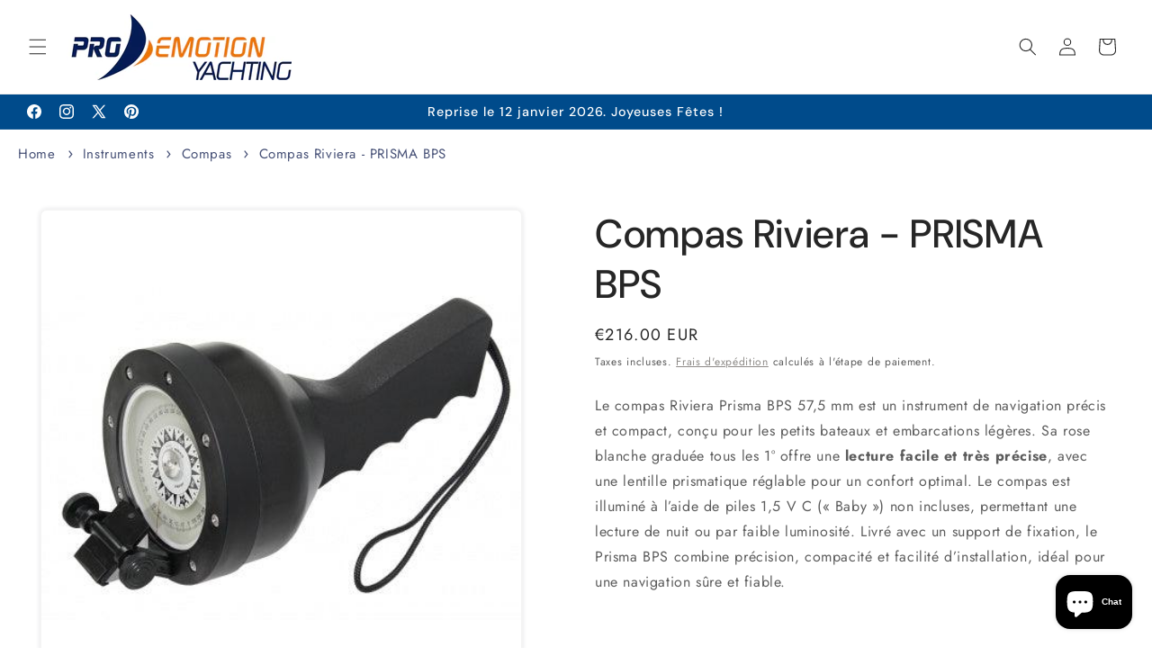

--- FILE ---
content_type: text/html; charset=utf-8
request_url: https://shop.emotion-yachting.com/products/compas-uflex-compass-hand-compass-prisma-bps
body_size: 79336
content:
<!doctype html>
<html class="js" lang="fr">
  <head>
    <meta name="viewport" content="width=device-width,initial-scale=1">

<script type="application/ld+json">
{
  "@context": "https://schema.org",
  "@type": "Organization",
  "name": "Pro Emotion Yachting",
  "url": "https://shop.emotion-yachting.com",
  "logo": "https://cdn.shopify.com/s/files/1/0679/0099/7946/files/PRO-Emotion-Logo-RZ-01.gif"
}
</script>
    <meta charset="utf-8">
    <meta name="robots" content="index,follow">
    <meta name="google-site-verification" content="O9_VU8CwH7q27Fcdw8GyYSo8lD81SAQlX3EwtbrlTl0" />
    <meta http-equiv="X-UA-Compatible" content="IE=edge">
    <meta name="viewport" content="width=device-width,initial-scale=1">
    <meta name="theme-color" content="">
    <link rel="canonical" href="https://shop.emotion-yachting.com/products/compas-uflex-compass-hand-compass-prisma-bps"><link rel="icon" type="image/png" href="//shop.emotion-yachting.com/cdn/shop/files/pro_emotion_yachting_specialiste_accastillage_et_equipement_nautique_224a1c93-526b-4216-b9f9-491e5b7af992.webp?crop=center&height=32&v=1735900152&width=32"><link rel="preconnect" href="https://fonts.shopifycdn.com" crossorigin><title>
      Compas Riviera - Pro Emotion Yachting.
</title>

    
      <meta name="description" content="Compas Riviera. Commandez dès maintenant ce compas indispensable pour votre bateau sur Pro Emotion Yachting.">
    

    

<meta property="og:site_name" content="Pro Emotion Yachting">
<meta property="og:url" content="https://shop.emotion-yachting.com/products/compas-uflex-compass-hand-compass-prisma-bps">
<meta property="og:title" content="Compas Riviera - Pro Emotion Yachting.">
<meta property="og:type" content="product">
<meta property="og:description" content="Compas Riviera. Commandez dès maintenant ce compas indispensable pour votre bateau sur Pro Emotion Yachting."><meta property="og:image" content="http://shop.emotion-yachting.com/cdn/shop/products/Compas_UFLEX_compass_-_Hand_Compass_-_PRISMA_BPS.jpg?v=1728673535">
  <meta property="og:image:secure_url" content="https://shop.emotion-yachting.com/cdn/shop/products/Compas_UFLEX_compass_-_Hand_Compass_-_PRISMA_BPS.jpg?v=1728673535">
  <meta property="og:image:width" content="450">
  <meta property="og:image:height" content="450"><meta property="og:price:amount" content="126,00">
  <meta property="og:price:currency" content="EUR"><meta name="twitter:site" content="@https://x.com/yachtingpro"><meta name="twitter:card" content="summary_large_image">
<meta name="twitter:title" content="Compas Riviera - Pro Emotion Yachting.">
<meta name="twitter:description" content="Compas Riviera. Commandez dès maintenant ce compas indispensable pour votre bateau sur Pro Emotion Yachting.">


    <script src="//shop.emotion-yachting.com/cdn/shop/t/31/assets/constants.js?v=132983761750457495441727457184" defer="defer"></script>
    <script src="//shop.emotion-yachting.com/cdn/shop/t/31/assets/pubsub.js?v=158357773527763999511727457184" defer="defer"></script>
    <script src="//shop.emotion-yachting.com/cdn/shop/t/31/assets/global.js?v=88558128918567037191727457184" defer="defer"></script>
    <script src="//shop.emotion-yachting.com/cdn/shop/t/31/assets/details-disclosure.js?v=13653116266235556501727457184" defer="defer"></script>
    <script src="//shop.emotion-yachting.com/cdn/shop/t/31/assets/details-modal.js?v=25581673532751508451727457184" defer="defer"></script>
    <script src="//shop.emotion-yachting.com/cdn/shop/t/31/assets/search-form.js?v=133129549252120666541727457184" defer="defer"></script><script src="//shop.emotion-yachting.com/cdn/shop/t/31/assets/animations.js?v=88693664871331136111727457184" defer="defer"></script><script>window.performance && window.performance.mark && window.performance.mark('shopify.content_for_header.start');</script><meta id="shopify-digital-wallet" name="shopify-digital-wallet" content="/67900997946/digital_wallets/dialog">
<meta name="shopify-checkout-api-token" content="3b9580091d81eeb1e6a78c75adeedbae">
<meta id="in-context-paypal-metadata" data-shop-id="67900997946" data-venmo-supported="false" data-environment="production" data-locale="fr_FR" data-paypal-v4="true" data-currency="EUR">
<link rel="alternate" hreflang="x-default" href="https://shop.emotion-yachting.com/products/compas-uflex-compass-hand-compass-prisma-bps">
<link rel="alternate" hreflang="fr" href="https://shop.emotion-yachting.com/products/compas-uflex-compass-hand-compass-prisma-bps">
<link rel="alternate" hreflang="en" href="https://shop.emotion-yachting.com/en/products/compas-uflex-compass-hand-compass-prisma-bps">
<link rel="alternate" hreflang="de" href="https://shop.emotion-yachting.com/de/products/compas-uflex-compass-hand-compass-prisma-bps">
<link rel="alternate" type="application/json+oembed" href="https://shop.emotion-yachting.com/products/compas-uflex-compass-hand-compass-prisma-bps.oembed">
<script async="async" src="/checkouts/internal/preloads.js?locale=fr-LU"></script>
<script id="shopify-features" type="application/json">{"accessToken":"3b9580091d81eeb1e6a78c75adeedbae","betas":["rich-media-storefront-analytics"],"domain":"shop.emotion-yachting.com","predictiveSearch":true,"shopId":67900997946,"locale":"fr"}</script>
<script>var Shopify = Shopify || {};
Shopify.shop = "pro-emotion-yachting.myshopify.com";
Shopify.locale = "fr";
Shopify.currency = {"active":"EUR","rate":"1.0"};
Shopify.country = "LU";
Shopify.theme = {"name":"TEST THEME (COPY)","id":173218759005,"schema_name":"Trade","schema_version":"15.1.0","theme_store_id":2699,"role":"main"};
Shopify.theme.handle = "null";
Shopify.theme.style = {"id":null,"handle":null};
Shopify.cdnHost = "shop.emotion-yachting.com/cdn";
Shopify.routes = Shopify.routes || {};
Shopify.routes.root = "/";</script>
<script type="module">!function(o){(o.Shopify=o.Shopify||{}).modules=!0}(window);</script>
<script>!function(o){function n(){var o=[];function n(){o.push(Array.prototype.slice.apply(arguments))}return n.q=o,n}var t=o.Shopify=o.Shopify||{};t.loadFeatures=n(),t.autoloadFeatures=n()}(window);</script>
<script id="shop-js-analytics" type="application/json">{"pageType":"product"}</script>
<script defer="defer" async type="module" src="//shop.emotion-yachting.com/cdn/shopifycloud/shop-js/modules/v2/client.init-shop-cart-sync_INwxTpsh.fr.esm.js"></script>
<script defer="defer" async type="module" src="//shop.emotion-yachting.com/cdn/shopifycloud/shop-js/modules/v2/chunk.common_YNAa1F1g.esm.js"></script>
<script type="module">
  await import("//shop.emotion-yachting.com/cdn/shopifycloud/shop-js/modules/v2/client.init-shop-cart-sync_INwxTpsh.fr.esm.js");
await import("//shop.emotion-yachting.com/cdn/shopifycloud/shop-js/modules/v2/chunk.common_YNAa1F1g.esm.js");

  window.Shopify.SignInWithShop?.initShopCartSync?.({"fedCMEnabled":true,"windoidEnabled":true});

</script>
<script>(function() {
  var isLoaded = false;
  function asyncLoad() {
    if (isLoaded) return;
    isLoaded = true;
    var urls = ["https:\/\/design-packs.herokuapp.com\/design_packs_file.js?shop=pro-emotion-yachting.myshopify.com","https:\/\/app.avada.io\/avada-sdk.min.js?shop=pro-emotion-yachting.myshopify.com"];
    for (var i = 0; i < urls.length; i++) {
      var s = document.createElement('script');
      s.type = 'text/javascript';
      s.async = true;
      s.src = urls[i];
      var x = document.getElementsByTagName('script')[0];
      x.parentNode.insertBefore(s, x);
    }
  };
  if(window.attachEvent) {
    window.attachEvent('onload', asyncLoad);
  } else {
    window.addEventListener('load', asyncLoad, false);
  }
})();</script>
<script id="__st">var __st={"a":67900997946,"offset":3600,"reqid":"e8dd96c8-248b-4f8e-ba02-0b24c8fcd2af-1769026375","pageurl":"shop.emotion-yachting.com\/products\/compas-uflex-compass-hand-compass-prisma-bps","u":"cd764eab9366","p":"product","rtyp":"product","rid":8119390503226};</script>
<script>window.ShopifyPaypalV4VisibilityTracking = true;</script>
<script id="captcha-bootstrap">!function(){'use strict';const t='contact',e='account',n='new_comment',o=[[t,t],['blogs',n],['comments',n],[t,'customer']],c=[[e,'customer_login'],[e,'guest_login'],[e,'recover_customer_password'],[e,'create_customer']],r=t=>t.map((([t,e])=>`form[action*='/${t}']:not([data-nocaptcha='true']) input[name='form_type'][value='${e}']`)).join(','),a=t=>()=>t?[...document.querySelectorAll(t)].map((t=>t.form)):[];function s(){const t=[...o],e=r(t);return a(e)}const i='password',u='form_key',d=['recaptcha-v3-token','g-recaptcha-response','h-captcha-response',i],f=()=>{try{return window.sessionStorage}catch{return}},m='__shopify_v',_=t=>t.elements[u];function p(t,e,n=!1){try{const o=window.sessionStorage,c=JSON.parse(o.getItem(e)),{data:r}=function(t){const{data:e,action:n}=t;return t[m]||n?{data:e,action:n}:{data:t,action:n}}(c);for(const[e,n]of Object.entries(r))t.elements[e]&&(t.elements[e].value=n);n&&o.removeItem(e)}catch(o){console.error('form repopulation failed',{error:o})}}const l='form_type',E='cptcha';function T(t){t.dataset[E]=!0}const w=window,h=w.document,L='Shopify',v='ce_forms',y='captcha';let A=!1;((t,e)=>{const n=(g='f06e6c50-85a8-45c8-87d0-21a2b65856fe',I='https://cdn.shopify.com/shopifycloud/storefront-forms-hcaptcha/ce_storefront_forms_captcha_hcaptcha.v1.5.2.iife.js',D={infoText:'Protégé par hCaptcha',privacyText:'Confidentialité',termsText:'Conditions'},(t,e,n)=>{const o=w[L][v],c=o.bindForm;if(c)return c(t,g,e,D).then(n);var r;o.q.push([[t,g,e,D],n]),r=I,A||(h.body.append(Object.assign(h.createElement('script'),{id:'captcha-provider',async:!0,src:r})),A=!0)});var g,I,D;w[L]=w[L]||{},w[L][v]=w[L][v]||{},w[L][v].q=[],w[L][y]=w[L][y]||{},w[L][y].protect=function(t,e){n(t,void 0,e),T(t)},Object.freeze(w[L][y]),function(t,e,n,w,h,L){const[v,y,A,g]=function(t,e,n){const i=e?o:[],u=t?c:[],d=[...i,...u],f=r(d),m=r(i),_=r(d.filter((([t,e])=>n.includes(e))));return[a(f),a(m),a(_),s()]}(w,h,L),I=t=>{const e=t.target;return e instanceof HTMLFormElement?e:e&&e.form},D=t=>v().includes(t);t.addEventListener('submit',(t=>{const e=I(t);if(!e)return;const n=D(e)&&!e.dataset.hcaptchaBound&&!e.dataset.recaptchaBound,o=_(e),c=g().includes(e)&&(!o||!o.value);(n||c)&&t.preventDefault(),c&&!n&&(function(t){try{if(!f())return;!function(t){const e=f();if(!e)return;const n=_(t);if(!n)return;const o=n.value;o&&e.removeItem(o)}(t);const e=Array.from(Array(32),(()=>Math.random().toString(36)[2])).join('');!function(t,e){_(t)||t.append(Object.assign(document.createElement('input'),{type:'hidden',name:u})),t.elements[u].value=e}(t,e),function(t,e){const n=f();if(!n)return;const o=[...t.querySelectorAll(`input[type='${i}']`)].map((({name:t})=>t)),c=[...d,...o],r={};for(const[a,s]of new FormData(t).entries())c.includes(a)||(r[a]=s);n.setItem(e,JSON.stringify({[m]:1,action:t.action,data:r}))}(t,e)}catch(e){console.error('failed to persist form',e)}}(e),e.submit())}));const S=(t,e)=>{t&&!t.dataset[E]&&(n(t,e.some((e=>e===t))),T(t))};for(const o of['focusin','change'])t.addEventListener(o,(t=>{const e=I(t);D(e)&&S(e,y())}));const B=e.get('form_key'),M=e.get(l),P=B&&M;t.addEventListener('DOMContentLoaded',(()=>{const t=y();if(P)for(const e of t)e.elements[l].value===M&&p(e,B);[...new Set([...A(),...v().filter((t=>'true'===t.dataset.shopifyCaptcha))])].forEach((e=>S(e,t)))}))}(h,new URLSearchParams(w.location.search),n,t,e,['guest_login'])})(!0,!0)}();</script>
<script integrity="sha256-4kQ18oKyAcykRKYeNunJcIwy7WH5gtpwJnB7kiuLZ1E=" data-source-attribution="shopify.loadfeatures" defer="defer" src="//shop.emotion-yachting.com/cdn/shopifycloud/storefront/assets/storefront/load_feature-a0a9edcb.js" crossorigin="anonymous"></script>
<script data-source-attribution="shopify.dynamic_checkout.dynamic.init">var Shopify=Shopify||{};Shopify.PaymentButton=Shopify.PaymentButton||{isStorefrontPortableWallets:!0,init:function(){window.Shopify.PaymentButton.init=function(){};var t=document.createElement("script");t.src="https://shop.emotion-yachting.com/cdn/shopifycloud/portable-wallets/latest/portable-wallets.fr.js",t.type="module",document.head.appendChild(t)}};
</script>
<script data-source-attribution="shopify.dynamic_checkout.buyer_consent">
  function portableWalletsHideBuyerConsent(e){var t=document.getElementById("shopify-buyer-consent"),n=document.getElementById("shopify-subscription-policy-button");t&&n&&(t.classList.add("hidden"),t.setAttribute("aria-hidden","true"),n.removeEventListener("click",e))}function portableWalletsShowBuyerConsent(e){var t=document.getElementById("shopify-buyer-consent"),n=document.getElementById("shopify-subscription-policy-button");t&&n&&(t.classList.remove("hidden"),t.removeAttribute("aria-hidden"),n.addEventListener("click",e))}window.Shopify?.PaymentButton&&(window.Shopify.PaymentButton.hideBuyerConsent=portableWalletsHideBuyerConsent,window.Shopify.PaymentButton.showBuyerConsent=portableWalletsShowBuyerConsent);
</script>
<script data-source-attribution="shopify.dynamic_checkout.cart.bootstrap">document.addEventListener("DOMContentLoaded",(function(){function t(){return document.querySelector("shopify-accelerated-checkout-cart, shopify-accelerated-checkout")}if(t())Shopify.PaymentButton.init();else{new MutationObserver((function(e,n){t()&&(Shopify.PaymentButton.init(),n.disconnect())})).observe(document.body,{childList:!0,subtree:!0})}}));
</script>
<link id="shopify-accelerated-checkout-styles" rel="stylesheet" media="screen" href="https://shop.emotion-yachting.com/cdn/shopifycloud/portable-wallets/latest/accelerated-checkout-backwards-compat.css" crossorigin="anonymous">
<style id="shopify-accelerated-checkout-cart">
        #shopify-buyer-consent {
  margin-top: 1em;
  display: inline-block;
  width: 100%;
}

#shopify-buyer-consent.hidden {
  display: none;
}

#shopify-subscription-policy-button {
  background: none;
  border: none;
  padding: 0;
  text-decoration: underline;
  font-size: inherit;
  cursor: pointer;
}

#shopify-subscription-policy-button::before {
  box-shadow: none;
}

      </style>
<script id="sections-script" data-sections="header" defer="defer" src="//shop.emotion-yachting.com/cdn/shop/t/31/compiled_assets/scripts.js?v=10934"></script>
<script>window.performance && window.performance.mark && window.performance.mark('shopify.content_for_header.end');</script>


    <style data-shopify>
      @font-face {
  font-family: Jost;
  font-weight: 400;
  font-style: normal;
  font-display: swap;
  src: url("//shop.emotion-yachting.com/cdn/fonts/jost/jost_n4.d47a1b6347ce4a4c9f437608011273009d91f2b7.woff2") format("woff2"),
       url("//shop.emotion-yachting.com/cdn/fonts/jost/jost_n4.791c46290e672b3f85c3d1c651ef2efa3819eadd.woff") format("woff");
}

      @font-face {
  font-family: Jost;
  font-weight: 700;
  font-style: normal;
  font-display: swap;
  src: url("//shop.emotion-yachting.com/cdn/fonts/jost/jost_n7.921dc18c13fa0b0c94c5e2517ffe06139c3615a3.woff2") format("woff2"),
       url("//shop.emotion-yachting.com/cdn/fonts/jost/jost_n7.cbfc16c98c1e195f46c536e775e4e959c5f2f22b.woff") format("woff");
}

      @font-face {
  font-family: Jost;
  font-weight: 400;
  font-style: italic;
  font-display: swap;
  src: url("//shop.emotion-yachting.com/cdn/fonts/jost/jost_i4.b690098389649750ada222b9763d55796c5283a5.woff2") format("woff2"),
       url("//shop.emotion-yachting.com/cdn/fonts/jost/jost_i4.fd766415a47e50b9e391ae7ec04e2ae25e7e28b0.woff") format("woff");
}

      @font-face {
  font-family: Jost;
  font-weight: 700;
  font-style: italic;
  font-display: swap;
  src: url("//shop.emotion-yachting.com/cdn/fonts/jost/jost_i7.d8201b854e41e19d7ed9b1a31fe4fe71deea6d3f.woff2") format("woff2"),
       url("//shop.emotion-yachting.com/cdn/fonts/jost/jost_i7.eae515c34e26b6c853efddc3fc0c552e0de63757.woff") format("woff");
}

      @font-face {
  font-family: "DM Sans";
  font-weight: 500;
  font-style: normal;
  font-display: swap;
  src: url("//shop.emotion-yachting.com/cdn/fonts/dm_sans/dmsans_n5.8a0f1984c77eb7186ceb87c4da2173ff65eb012e.woff2") format("woff2"),
       url("//shop.emotion-yachting.com/cdn/fonts/dm_sans/dmsans_n5.9ad2e755a89e15b3d6c53259daad5fc9609888e6.woff") format("woff");
}


      
        :root,
        .color-scheme-1 {
          --color-background: 255,255,255;
        
          --gradient-background: #ffffff;
        

        

        --color-foreground: 43,44,45;
        --color-background-contrast: 191,191,191;
        --color-shadow: 0,17,40;
        --color-button: 7,193,185;
        --color-button-text: 38,38,38;
        --color-secondary-button: 255,255,255;
        --color-secondary-button-text: 0,17,40;
        --color-link: 0,17,40;
        --color-badge-foreground: 43,44,45;
        --color-badge-background: 255,255,255;
        --color-badge-border: 43,44,45;
        --payment-terms-background-color: rgb(255 255 255);
      }
      
        
        .color-scheme-2 {
          --color-background: 255,255,255;
        
          --gradient-background: #ffffff;
        

        

        --color-foreground: 38,38,38;
        --color-background-contrast: 191,191,191;
        --color-shadow: 0,17,40;
        --color-button: 7,183,175;
        --color-button-text: 0,17,40;
        --color-secondary-button: 255,255,255;
        --color-secondary-button-text: 121,117,114;
        --color-link: 121,117,114;
        --color-badge-foreground: 38,38,38;
        --color-badge-background: 255,255,255;
        --color-badge-border: 38,38,38;
        --payment-terms-background-color: rgb(255 255 255);
      }
      
        
        .color-scheme-3 {
          --color-background: 216,239,145;
        
          --gradient-background: #d8ef91;
        

        

        --color-foreground: 38,38,38;
        --color-background-contrast: 177,223,34;
        --color-shadow: 0,17,40;
        --color-button: 253,253,253;
        --color-button-text: 38,38,38;
        --color-secondary-button: 216,239,145;
        --color-secondary-button-text: 84,72,60;
        --color-link: 84,72,60;
        --color-badge-foreground: 38,38,38;
        --color-badge-background: 216,239,145;
        --color-badge-border: 38,38,38;
        --payment-terms-background-color: rgb(216 239 145);
      }
      
        
        .color-scheme-4 {
          --color-background: 28,34,40;
        
          --gradient-background: #1c2228;
        

        

        --color-foreground: 255,255,255;
        --color-background-contrast: 39,47,55;
        --color-shadow: 0,17,40;
        --color-button: 255,255,255;
        --color-button-text: 0,17,40;
        --color-secondary-button: 28,34,40;
        --color-secondary-button-text: 255,255,255;
        --color-link: 255,255,255;
        --color-badge-foreground: 255,255,255;
        --color-badge-background: 28,34,40;
        --color-badge-border: 255,255,255;
        --payment-terms-background-color: rgb(28 34 40);
      }
      
        
        .color-scheme-5 {
          --color-background: 50,56,65;
        
          --gradient-background: #323841;
        

        

        --color-foreground: 255,255,255;
        --color-background-contrast: 61,68,79;
        --color-shadow: 0,17,40;
        --color-button: 183,172,162;
        --color-button-text: 38,38,38;
        --color-secondary-button: 50,56,65;
        --color-secondary-button-text: 255,255,255;
        --color-link: 255,255,255;
        --color-badge-foreground: 255,255,255;
        --color-badge-background: 50,56,65;
        --color-badge-border: 255,255,255;
        --payment-terms-background-color: rgb(50 56 65);
      }
      
        
        .color-scheme-42c0a0c2-635a-4051-8dae-b9bface6b551 {
          --color-background: ,,;
        
          --gradient-background: ;
        

        

        --color-foreground: 43,44,45;
        --color-background-contrast: ,,;
        --color-shadow: 0,17,40;
        --color-button: ,,;
        --color-button-text: 38,38,38;
        --color-secondary-button: ,,;
        --color-secondary-button-text: 0,17,40;
        --color-link: 0,17,40;
        --color-badge-foreground: 43,44,45;
        --color-badge-background: ,,;
        --color-badge-border: 43,44,45;
        --payment-terms-background-color: rgb();
      }
      
        
        .color-scheme-7206d5d3-2bfe-4b49-a590-84cc054657c1 {
          --color-background: ,,;
        
          --gradient-background: linear-gradient(108deg, rgba(21, 225, 245, 1) 85%, rgba(43, 252, 135, 1) 91%);
        

        

        --color-foreground: 43,44,45;
        --color-background-contrast: ,,;
        --color-shadow: 0,17,40;
        --color-button: 18,18,18;
        --color-button-text: 38,38,38;
        --color-secondary-button: ,,;
        --color-secondary-button-text: 0,17,40;
        --color-link: 0,17,40;
        --color-badge-foreground: 43,44,45;
        --color-badge-background: ,,;
        --color-badge-border: 43,44,45;
        --payment-terms-background-color: rgb();
      }
      
        
        .color-scheme-62148430-004a-40bd-8437-10d6490fd5c2 {
          --color-background: 0,75,139;
        
          --gradient-background: #004b8b;
        

        

        --color-foreground: 253,253,253;
        --color-background-contrast: 0,89,164;
        --color-shadow: ,,;
        --color-button: 7,193,185;
        --color-button-text: 255,255,255;
        --color-secondary-button: 0,75,139;
        --color-secondary-button-text: ,,;
        --color-link: ,,;
        --color-badge-foreground: 253,253,253;
        --color-badge-background: 0,75,139;
        --color-badge-border: 253,253,253;
        --payment-terms-background-color: rgb(0 75 139);
      }
      

      body, .color-scheme-1, .color-scheme-2, .color-scheme-3, .color-scheme-4, .color-scheme-5, .color-scheme-42c0a0c2-635a-4051-8dae-b9bface6b551, .color-scheme-7206d5d3-2bfe-4b49-a590-84cc054657c1, .color-scheme-62148430-004a-40bd-8437-10d6490fd5c2 {
        color: rgba(var(--color-foreground), 0.75);
        background-color: rgb(var(--color-background));
      }

      :root {
        --font-body-family: Jost, sans-serif;
        --font-body-style: normal;
        --font-body-weight: 400;
        --font-body-weight-bold: 700;

        --font-heading-family: "DM Sans", sans-serif;
        --font-heading-style: normal;
        --font-heading-weight: 500;

        --font-body-scale: 1.0;
        --font-heading-scale: 1.1;

        --media-padding: px;
        --media-border-opacity: 0.05;
        --media-border-width: 2px;
        --media-radius: 8px;
        --media-shadow-opacity: 0.1;
        --media-shadow-horizontal-offset: 0px;
        --media-shadow-vertical-offset: 0px;
        --media-shadow-blur-radius: 5px;
        --media-shadow-visible: 1;

        --page-width: 160rem;
        --page-width-margin: 0rem;

        --product-card-image-padding: 1.2rem;
        --product-card-corner-radius: 0.8rem;
        --product-card-text-alignment: left;
        --product-card-border-width: 0.0rem;
        --product-card-border-opacity: 0.1;
        --product-card-shadow-opacity: 0.0;
        --product-card-shadow-visible: 0;
        --product-card-shadow-horizontal-offset: 0.0rem;
        --product-card-shadow-vertical-offset: 0.4rem;
        --product-card-shadow-blur-radius: 0.5rem;

        --collection-card-image-padding: 0.0rem;
        --collection-card-corner-radius: 0.8rem;
        --collection-card-text-alignment: left;
        --collection-card-border-width: 0.0rem;
        --collection-card-border-opacity: 0.1;
        --collection-card-shadow-opacity: 0.0;
        --collection-card-shadow-visible: 0;
        --collection-card-shadow-horizontal-offset: 0.0rem;
        --collection-card-shadow-vertical-offset: 0.4rem;
        --collection-card-shadow-blur-radius: 0.5rem;

        --blog-card-image-padding: 0.0rem;
        --blog-card-corner-radius: 0.8rem;
        --blog-card-text-alignment: left;
        --blog-card-border-width: 0.0rem;
        --blog-card-border-opacity: 0.1;
        --blog-card-shadow-opacity: 0.0;
        --blog-card-shadow-visible: 0;
        --blog-card-shadow-horizontal-offset: 0.0rem;
        --blog-card-shadow-vertical-offset: 0.4rem;
        --blog-card-shadow-blur-radius: 0.5rem;

        --badge-corner-radius: 4.0rem;

        --popup-border-width: 1px;
        --popup-border-opacity: 0.1;
        --popup-corner-radius: 8px;
        --popup-shadow-opacity: 0.05;
        --popup-shadow-horizontal-offset: 0px;
        --popup-shadow-vertical-offset: 4px;
        --popup-shadow-blur-radius: 5px;

        --drawer-border-width: 1px;
        --drawer-border-opacity: 0.1;
        --drawer-shadow-opacity: 0.0;
        --drawer-shadow-horizontal-offset: 0px;
        --drawer-shadow-vertical-offset: 4px;
        --drawer-shadow-blur-radius: 5px;

        --spacing-sections-desktop: 0px;
        --spacing-sections-mobile: 0px;

        --grid-desktop-vertical-spacing: 12px;
        --grid-desktop-horizontal-spacing: 12px;
        --grid-mobile-vertical-spacing: 6px;
        --grid-mobile-horizontal-spacing: 6px;

        --text-boxes-border-opacity: 0.1;
        --text-boxes-border-width: 0px;
        --text-boxes-radius: 8px;
        --text-boxes-shadow-opacity: 0.0;
        --text-boxes-shadow-visible: 0;
        --text-boxes-shadow-horizontal-offset: 0px;
        --text-boxes-shadow-vertical-offset: 4px;
        --text-boxes-shadow-blur-radius: 5px;

        --buttons-radius: 6px;
        --buttons-radius-outset: 9px;
        --buttons-border-width: 3px;
        --buttons-border-opacity: 1.0;
        --buttons-shadow-opacity: 0.0;
        --buttons-shadow-visible: 0;
        --buttons-shadow-horizontal-offset: 4px;
        --buttons-shadow-vertical-offset: 4px;
        --buttons-shadow-blur-radius: 5px;
        --buttons-border-offset: 0.3px;

        --inputs-radius: 6px;
        --inputs-border-width: 1px;
        --inputs-border-opacity: 0.55;
        --inputs-shadow-opacity: 0.0;
        --inputs-shadow-horizontal-offset: 0px;
        --inputs-margin-offset: 0px;
        --inputs-shadow-vertical-offset: 4px;
        --inputs-shadow-blur-radius: 5px;
        --inputs-radius-outset: 7px;

        --variant-pills-radius: 40px;
        --variant-pills-border-width: 3px;
        --variant-pills-border-opacity: 0.55;
        --variant-pills-shadow-opacity: 0.0;
        --variant-pills-shadow-horizontal-offset: 0px;
        --variant-pills-shadow-vertical-offset: 4px;
        --variant-pills-shadow-blur-radius: 5px;
      }

      *,
      *::before,
      *::after {
        box-sizing: inherit;
      }

      html {
        box-sizing: border-box;
        font-size: calc(var(--font-body-scale) * 62.5%);
        height: 100%;
      }

      body {
        display: grid;
        grid-template-rows: auto auto 1fr auto;
        grid-template-columns: 100%;
        min-height: 100%;
        margin: 0;
        font-size: 1.5rem;
        letter-spacing: 0.06rem;
        line-height: calc(1 + 0.8 / var(--font-body-scale));
        font-family: var(--font-body-family);
        font-style: var(--font-body-style);
        font-weight: var(--font-body-weight);
      }

      @media screen and (min-width: 750px) {
        body {
          font-size: 1.6rem;
        }
      }
    </style>

    <link href="//shop.emotion-yachting.com/cdn/shop/t/31/assets/base.css?v=137216722804848448221734123133" rel="stylesheet" type="text/css" media="all" />
    <link rel="stylesheet" href="//shop.emotion-yachting.com/cdn/shop/t/31/assets/component-cart-items.css?v=123238115697927560811727457184" media="print" onload="this.media='all'">
      <link rel="preload" as="font" href="//shop.emotion-yachting.com/cdn/fonts/jost/jost_n4.d47a1b6347ce4a4c9f437608011273009d91f2b7.woff2" type="font/woff2" crossorigin>
      

      <link rel="preload" as="font" href="//shop.emotion-yachting.com/cdn/fonts/dm_sans/dmsans_n5.8a0f1984c77eb7186ceb87c4da2173ff65eb012e.woff2" type="font/woff2" crossorigin>
      
<link href="//shop.emotion-yachting.com/cdn/shop/t/31/assets/component-localization-form.css?v=86199867289619414191727457184" rel="stylesheet" type="text/css" media="all" />
      <script src="//shop.emotion-yachting.com/cdn/shop/t/31/assets/localization-form.js?v=144176611646395275351727457184" defer="defer"></script><link
        rel="stylesheet"
        href="//shop.emotion-yachting.com/cdn/shop/t/31/assets/component-predictive-search.css?v=118923337488134913561727457184"
        media="print"
        onload="this.media='all'"
      ><script>
      if (Shopify.designMode) {
        document.documentElement.classList.add('shopify-design-mode');
      }
    </script>
  <!-- BEGIN app block: shopify://apps/avada-seo-suite/blocks/avada-seo/15507c6e-1aa3-45d3-b698-7e175e033440 --><script>
  window.AVADA_SEO_ENABLED = true;
</script><!-- BEGIN app snippet: avada-broken-link-manager --><!-- END app snippet --><!-- BEGIN app snippet: avada-seo-site --><!-- END app snippet --><!-- BEGIN app snippet: avada-robot-onpage --><!-- Avada SEO Robot Onpage -->












<!-- END app snippet --><!-- BEGIN app snippet: avada-frequently-asked-questions -->







<!-- END app snippet --><!-- BEGIN app snippet: avada-custom-css --> <!-- BEGIN Avada SEO custom CSS END -->


<!-- END Avada SEO custom CSS END -->
<!-- END app snippet --><!-- BEGIN app snippet: avada-homepage --><!-- END app snippet --><!-- BEGIN app snippet: avada-seo-preload --><script>
  const ignore = ["\/cart","\/account"];
  window.FPConfig = {
      delay: 0,
      ignoreKeywords: ignore || ['/cart', '/account/login', '/account/logout', '/account'],
      maxRPS: 3,
      hoverDelay: 50
  };
</script>

<script src="https://cdn.shopify.com/extensions/019bd69f-acd5-7f0b-a4be-3e159fb266d7/avada-seo-suite-222/assets/flying-pages.js" defer="defer"></script>


<!-- END app snippet --><!-- BEGIN app snippet: avada-sitelinks-search-box --><!-- END app snippet --><!-- BEGIN app snippet: avada-loading --><style>
  @keyframes avada-rotate {
    0% { transform: rotate(0); }
    100% { transform: rotate(360deg); }
  }

  @keyframes avada-fade-out {
    0% { opacity: 1; visibility: visible; }
    100% { opacity: 0; visibility: hidden; }
  }

  .Avada-LoadingScreen {
    display: none;
    width: 100%;
    height: 100vh;
    top: 0;
    position: fixed;
    z-index: 9999;
    display: flex;
    align-items: center;
    justify-content: center;
  
    background-image: url();
    background-position: center;
    background-size: cover;
    background-repeat: no-repeat;
  
  }

  .Avada-LoadingScreen svg {
    animation: avada-rotate 1s linear infinite;
    width: px;
    height: px;
  }
</style>
<script>
  const themeId = Shopify.theme.id;
  const loadingSettingsValue = null;
  const loadingType = loadingSettingsValue?.loadingType;
  function renderLoading() {
    new MutationObserver((mutations, observer) => {
      if (document.body) {
        observer.disconnect();
        const loadingDiv = document.createElement('div');
        loadingDiv.className = 'Avada-LoadingScreen';
        if(loadingType === 'custom_logo' || loadingType === 'favicon_logo') {
          const srcLoadingImage = loadingSettingsValue?.customLogoThemeIds[themeId] || '';
          if(srcLoadingImage) {
            loadingDiv.innerHTML = `
            <img alt="Avada logo"  height="600px" loading="eager" fetchpriority="high"
              src="${srcLoadingImage}&width=600"
              width="600px" />
              `
          }
        }
        if(loadingType === 'circle') {
          loadingDiv.innerHTML = `
        <svg viewBox="0 0 40 40" fill="none" xmlns="http://www.w3.org/2000/svg">
          <path d="M20 3.75C11.0254 3.75 3.75 11.0254 3.75 20C3.75 21.0355 2.91053 21.875 1.875 21.875C0.839475 21.875 0 21.0355 0 20C0 8.9543 8.9543 0 20 0C31.0457 0 40 8.9543 40 20C40 31.0457 31.0457 40 20 40C18.9645 40 18.125 39.1605 18.125 38.125C18.125 37.0895 18.9645 36.25 20 36.25C28.9748 36.25 36.25 28.9748 36.25 20C36.25 11.0254 28.9748 3.75 20 3.75Z" fill=""/>
        </svg>
      `;
        }

        document.body.insertBefore(loadingDiv, document.body.firstChild || null);
        const e = '';
        const t = '';
        const o = 'first' === t;
        const a = sessionStorage.getItem('isShowLoadingAvada');
        const n = document.querySelector('.Avada-LoadingScreen');
        if (a && o) return (n.style.display = 'none');
        n.style.display = 'flex';
        const i = document.body;
        i.style.overflow = 'hidden';
        const l = () => {
          i.style.overflow = 'auto';
          n.style.animation = 'avada-fade-out 1s ease-out forwards';
          setTimeout(() => {
            n.style.display = 'none';
          }, 1000);
        };
        if ((o && !a && sessionStorage.setItem('isShowLoadingAvada', true), 'duration_auto' === e)) {
          window.onload = function() {
            l();
          };
          return;
        }
        setTimeout(() => {
          l();
        }, 1000 * e);
      }
    }).observe(document.documentElement, { childList: true, subtree: true });
  };
  function isNullish(value) {
    return value === null || value === undefined;
  }
  const themeIds = '';
  const themeIdsArray = themeIds ? themeIds.split(',') : [];

  if(!isNullish(themeIds) && themeIdsArray.includes(themeId.toString()) && loadingSettingsValue?.enabled) {
    renderLoading();
  }

  if(isNullish(loadingSettingsValue?.themeIds) && loadingSettingsValue?.enabled) {
    renderLoading();
  }
</script>
<!-- END app snippet --><!-- BEGIN app snippet: avada-seo-social-post --><!-- END app snippet -->
<!-- END app block --><!-- BEGIN app block: shopify://apps/judge-me-reviews/blocks/judgeme_core/61ccd3b1-a9f2-4160-9fe9-4fec8413e5d8 --><!-- Start of Judge.me Core -->






<link rel="dns-prefetch" href="https://cdnwidget.judge.me">
<link rel="dns-prefetch" href="https://cdn.judge.me">
<link rel="dns-prefetch" href="https://cdn1.judge.me">
<link rel="dns-prefetch" href="https://api.judge.me">

<script data-cfasync='false' class='jdgm-settings-script'>window.jdgmSettings={"pagination":5,"disable_web_reviews":false,"badge_no_review_text":"Aucun avis","badge_n_reviews_text":"{{ n }} avis","hide_badge_preview_if_no_reviews":true,"badge_hide_text":false,"enforce_center_preview_badge":false,"widget_title":"Avis Clients","widget_open_form_text":"Écrire un avis","widget_close_form_text":"Annuler l'avis","widget_refresh_page_text":"Actualiser la page","widget_summary_text":"Basé sur {{ number_of_reviews }} avis","widget_no_review_text":"Soyez le premier à écrire un avis","widget_name_field_text":"Nom d'affichage","widget_verified_name_field_text":"Nom vérifié (public)","widget_name_placeholder_text":"Nom d'affichage","widget_required_field_error_text":"Ce champ est obligatoire.","widget_email_field_text":"Adresse email","widget_verified_email_field_text":"Email vérifié (privé, ne peut pas être modifié)","widget_email_placeholder_text":"Votre adresse email","widget_email_field_error_text":"Veuillez entrer une adresse email valide.","widget_rating_field_text":"Évaluation","widget_review_title_field_text":"Titre de l'avis","widget_review_title_placeholder_text":"Donnez un titre à votre avis","widget_review_body_field_text":"Contenu de l'avis","widget_review_body_placeholder_text":"Commencez à écrire ici...","widget_pictures_field_text":"Photo/Vidéo (facultatif)","widget_submit_review_text":"Soumettre l'avis","widget_submit_verified_review_text":"Soumettre un avis vérifié","widget_submit_success_msg_with_auto_publish":"Merci ! Veuillez actualiser la page dans quelques instants pour voir votre avis. Vous pouvez supprimer ou modifier votre avis en vous connectant à \u003ca href='https://judge.me/login' target='_blank' rel='nofollow noopener'\u003eJudge.me\u003c/a\u003e","widget_submit_success_msg_no_auto_publish":"Merci ! Votre avis sera publié dès qu'il sera approuvé par l'administrateur de la boutique. Vous pouvez supprimer ou modifier votre avis en vous connectant à \u003ca href='https://judge.me/login' target='_blank' rel='nofollow noopener'\u003eJudge.me\u003c/a\u003e","widget_show_default_reviews_out_of_total_text":"Affichage de {{ n_reviews_shown }} sur {{ n_reviews }} avis.","widget_show_all_link_text":"Tout afficher","widget_show_less_link_text":"Afficher moins","widget_author_said_text":"{{ reviewer_name }} a dit :","widget_days_text":"il y a {{ n }} jour/jours","widget_weeks_text":"il y a {{ n }} semaine/semaines","widget_months_text":"il y a {{ n }} mois","widget_years_text":"il y a {{ n }} an/ans","widget_yesterday_text":"Hier","widget_today_text":"Aujourd'hui","widget_replied_text":"\u003e\u003e {{ shop_name }} a répondu :","widget_read_more_text":"Lire plus","widget_reviewer_name_as_initial":"","widget_rating_filter_color":"#fbcd0a","widget_rating_filter_see_all_text":"Voir tous les avis","widget_sorting_most_recent_text":"Plus récents","widget_sorting_highest_rating_text":"Meilleures notes","widget_sorting_lowest_rating_text":"Notes les plus basses","widget_sorting_with_pictures_text":"Uniquement les photos","widget_sorting_most_helpful_text":"Plus utiles","widget_open_question_form_text":"Poser une question","widget_reviews_subtab_text":"Avis","widget_questions_subtab_text":"Questions","widget_question_label_text":"Question","widget_answer_label_text":"Réponse","widget_question_placeholder_text":"Écrivez votre question ici","widget_submit_question_text":"Soumettre la question","widget_question_submit_success_text":"Merci pour votre question ! Nous vous notifierons dès qu'elle aura une réponse.","verified_badge_text":"Vérifié","verified_badge_bg_color":"","verified_badge_text_color":"","verified_badge_placement":"left-of-reviewer-name","widget_review_max_height":"","widget_hide_border":false,"widget_social_share":false,"widget_thumb":false,"widget_review_location_show":false,"widget_location_format":"","all_reviews_include_out_of_store_products":true,"all_reviews_out_of_store_text":"(hors boutique)","all_reviews_pagination":100,"all_reviews_product_name_prefix_text":"à propos de","enable_review_pictures":true,"enable_question_anwser":false,"widget_theme":"default","review_date_format":"mm/dd/yyyy","default_sort_method":"most-recent","widget_product_reviews_subtab_text":"Avis Produits","widget_shop_reviews_subtab_text":"Avis Boutique","widget_other_products_reviews_text":"Avis pour d'autres produits","widget_store_reviews_subtab_text":"Avis de la boutique","widget_no_store_reviews_text":"Cette boutique n'a pas encore reçu d'avis","widget_web_restriction_product_reviews_text":"Ce produit n'a pas encore reçu d'avis","widget_no_items_text":"Aucun élément trouvé","widget_show_more_text":"Afficher plus","widget_write_a_store_review_text":"Écrire un avis sur la boutique","widget_other_languages_heading":"Avis dans d'autres langues","widget_translate_review_text":"Traduire l'avis en {{ language }}","widget_translating_review_text":"Traduction en cours...","widget_show_original_translation_text":"Afficher l'original ({{ language }})","widget_translate_review_failed_text":"Impossible de traduire cet avis.","widget_translate_review_retry_text":"Réessayer","widget_translate_review_try_again_later_text":"Réessayez plus tard","show_product_url_for_grouped_product":false,"widget_sorting_pictures_first_text":"Photos en premier","show_pictures_on_all_rev_page_mobile":false,"show_pictures_on_all_rev_page_desktop":false,"floating_tab_hide_mobile_install_preference":false,"floating_tab_button_name":"★ Avis","floating_tab_title":"Laissons nos clients parler pour nous","floating_tab_button_color":"","floating_tab_button_background_color":"","floating_tab_url":"","floating_tab_url_enabled":false,"floating_tab_tab_style":"text","all_reviews_text_badge_text":"Les clients nous notent {{ shop.metafields.judgeme.all_reviews_rating | round: 1 }}/5 basé sur {{ shop.metafields.judgeme.all_reviews_count }} avis.","all_reviews_text_badge_text_branded_style":"{{ shop.metafields.judgeme.all_reviews_rating | round: 1 }} sur 5 étoiles basé sur {{ shop.metafields.judgeme.all_reviews_count }} avis","is_all_reviews_text_badge_a_link":false,"show_stars_for_all_reviews_text_badge":false,"all_reviews_text_badge_url":"","all_reviews_text_style":"text","all_reviews_text_color_style":"judgeme_brand_color","all_reviews_text_color":"#108474","all_reviews_text_show_jm_brand":true,"featured_carousel_show_header":true,"featured_carousel_title":"Laissons nos clients parler pour nous","testimonials_carousel_title":"Les clients nous disent","videos_carousel_title":"Histoire de clients réels","cards_carousel_title":"Les clients nous disent","featured_carousel_count_text":"sur {{ n }} avis","featured_carousel_add_link_to_all_reviews_page":false,"featured_carousel_url":"","featured_carousel_show_images":true,"featured_carousel_autoslide_interval":5,"featured_carousel_arrows_on_the_sides":false,"featured_carousel_height":250,"featured_carousel_width":80,"featured_carousel_image_size":0,"featured_carousel_image_height":250,"featured_carousel_arrow_color":"#eeeeee","verified_count_badge_style":"vintage","verified_count_badge_orientation":"horizontal","verified_count_badge_color_style":"judgeme_brand_color","verified_count_badge_color":"#108474","is_verified_count_badge_a_link":false,"verified_count_badge_url":"","verified_count_badge_show_jm_brand":true,"widget_rating_preset_default":5,"widget_first_sub_tab":"product-reviews","widget_show_histogram":true,"widget_histogram_use_custom_color":false,"widget_pagination_use_custom_color":false,"widget_star_use_custom_color":false,"widget_verified_badge_use_custom_color":false,"widget_write_review_use_custom_color":false,"picture_reminder_submit_button":"Upload Pictures","enable_review_videos":false,"mute_video_by_default":false,"widget_sorting_videos_first_text":"Vidéos en premier","widget_review_pending_text":"En attente","featured_carousel_items_for_large_screen":3,"social_share_options_order":"Facebook,Twitter","remove_microdata_snippet":true,"disable_json_ld":false,"enable_json_ld_products":false,"preview_badge_show_question_text":false,"preview_badge_no_question_text":"Aucune question","preview_badge_n_question_text":"{{ number_of_questions }} question/questions","qa_badge_show_icon":false,"qa_badge_position":"same-row","remove_judgeme_branding":false,"widget_add_search_bar":false,"widget_search_bar_placeholder":"Recherche","widget_sorting_verified_only_text":"Vérifiés uniquement","featured_carousel_theme":"default","featured_carousel_show_rating":true,"featured_carousel_show_title":true,"featured_carousel_show_body":true,"featured_carousel_show_date":false,"featured_carousel_show_reviewer":true,"featured_carousel_show_product":false,"featured_carousel_header_background_color":"#108474","featured_carousel_header_text_color":"#ffffff","featured_carousel_name_product_separator":"reviewed","featured_carousel_full_star_background":"#108474","featured_carousel_empty_star_background":"#dadada","featured_carousel_vertical_theme_background":"#f9fafb","featured_carousel_verified_badge_enable":false,"featured_carousel_verified_badge_color":"#108474","featured_carousel_border_style":"round","featured_carousel_review_line_length_limit":3,"featured_carousel_more_reviews_button_text":"Lire plus d'avis","featured_carousel_view_product_button_text":"Voir le produit","all_reviews_page_load_reviews_on":"scroll","all_reviews_page_load_more_text":"Charger plus d'avis","disable_fb_tab_reviews":false,"enable_ajax_cdn_cache":false,"widget_public_name_text":"affiché publiquement comme","default_reviewer_name":"John Smith","default_reviewer_name_has_non_latin":true,"widget_reviewer_anonymous":"Anonyme","medals_widget_title":"Médailles d'avis Judge.me","medals_widget_background_color":"#f9fafb","medals_widget_position":"footer_all_pages","medals_widget_border_color":"#f9fafb","medals_widget_verified_text_position":"left","medals_widget_use_monochromatic_version":false,"medals_widget_elements_color":"#108474","show_reviewer_avatar":true,"widget_invalid_yt_video_url_error_text":"Pas une URL de vidéo YouTube","widget_max_length_field_error_text":"Veuillez ne pas dépasser {0} caractères.","widget_show_country_flag":false,"widget_show_collected_via_shop_app":true,"widget_verified_by_shop_badge_style":"light","widget_verified_by_shop_text":"Vérifié par la boutique","widget_show_photo_gallery":false,"widget_load_with_code_splitting":true,"widget_ugc_install_preference":false,"widget_ugc_title":"Fait par nous, partagé par vous","widget_ugc_subtitle":"Taguez-nous pour voir votre photo mise en avant sur notre page","widget_ugc_arrows_color":"#ffffff","widget_ugc_primary_button_text":"Acheter maintenant","widget_ugc_primary_button_background_color":"#108474","widget_ugc_primary_button_text_color":"#ffffff","widget_ugc_primary_button_border_width":"0","widget_ugc_primary_button_border_style":"none","widget_ugc_primary_button_border_color":"#108474","widget_ugc_primary_button_border_radius":"25","widget_ugc_secondary_button_text":"Charger plus","widget_ugc_secondary_button_background_color":"#ffffff","widget_ugc_secondary_button_text_color":"#108474","widget_ugc_secondary_button_border_width":"2","widget_ugc_secondary_button_border_style":"solid","widget_ugc_secondary_button_border_color":"#108474","widget_ugc_secondary_button_border_radius":"25","widget_ugc_reviews_button_text":"Voir les avis","widget_ugc_reviews_button_background_color":"#ffffff","widget_ugc_reviews_button_text_color":"#108474","widget_ugc_reviews_button_border_width":"2","widget_ugc_reviews_button_border_style":"solid","widget_ugc_reviews_button_border_color":"#108474","widget_ugc_reviews_button_border_radius":"25","widget_ugc_reviews_button_link_to":"judgeme-reviews-page","widget_ugc_show_post_date":true,"widget_ugc_max_width":"800","widget_rating_metafield_value_type":true,"widget_primary_color":"#3fcccc","widget_enable_secondary_color":false,"widget_secondary_color":"#edf5f5","widget_summary_average_rating_text":"{{ average_rating }} sur 5","widget_media_grid_title":"Photos \u0026 vidéos clients","widget_media_grid_see_more_text":"Voir plus","widget_round_style":false,"widget_show_product_medals":true,"widget_verified_by_judgeme_text":"Vérifié par Judge.me","widget_show_store_medals":true,"widget_verified_by_judgeme_text_in_store_medals":"Vérifié par Judge.me","widget_media_field_exceed_quantity_message":"Désolé, nous ne pouvons accepter que {{ max_media }} pour un avis.","widget_media_field_exceed_limit_message":"{{ file_name }} est trop volumineux, veuillez sélectionner un {{ media_type }} de moins de {{ size_limit }}MB.","widget_review_submitted_text":"Avis soumis !","widget_question_submitted_text":"Question soumise !","widget_close_form_text_question":"Annuler","widget_write_your_answer_here_text":"Écrivez votre réponse ici","widget_enabled_branded_link":true,"widget_show_collected_by_judgeme":true,"widget_reviewer_name_color":"","widget_write_review_text_color":"","widget_write_review_bg_color":"","widget_collected_by_judgeme_text":"collecté par Judge.me","widget_pagination_type":"standard","widget_load_more_text":"Charger plus","widget_load_more_color":"#108474","widget_full_review_text":"Avis complet","widget_read_more_reviews_text":"Lire plus d'avis","widget_read_questions_text":"Lire les questions","widget_questions_and_answers_text":"Questions \u0026 Réponses","widget_verified_by_text":"Vérifié par","widget_verified_text":"Vérifié","widget_number_of_reviews_text":"{{ number_of_reviews }} avis","widget_back_button_text":"Retour","widget_next_button_text":"Suivant","widget_custom_forms_filter_button":"Filtres","custom_forms_style":"vertical","widget_show_review_information":false,"how_reviews_are_collected":"Comment les avis sont-ils collectés ?","widget_show_review_keywords":false,"widget_gdpr_statement":"Comment nous utilisons vos données : Nous vous contacterons uniquement à propos de l'avis que vous avez laissé, et seulement si nécessaire. En soumettant votre avis, vous acceptez les \u003ca href='https://judge.me/terms' target='_blank' rel='nofollow noopener'\u003econditions\u003c/a\u003e, la \u003ca href='https://judge.me/privacy' target='_blank' rel='nofollow noopener'\u003epolitique de confidentialité\u003c/a\u003e et les \u003ca href='https://judge.me/content-policy' target='_blank' rel='nofollow noopener'\u003epolitiques de contenu\u003c/a\u003e de Judge.me.","widget_multilingual_sorting_enabled":false,"widget_translate_review_content_enabled":false,"widget_translate_review_content_method":"manual","popup_widget_review_selection":"automatically_with_pictures","popup_widget_round_border_style":true,"popup_widget_show_title":true,"popup_widget_show_body":true,"popup_widget_show_reviewer":false,"popup_widget_show_product":true,"popup_widget_show_pictures":true,"popup_widget_use_review_picture":true,"popup_widget_show_on_home_page":true,"popup_widget_show_on_product_page":true,"popup_widget_show_on_collection_page":true,"popup_widget_show_on_cart_page":true,"popup_widget_position":"bottom_left","popup_widget_first_review_delay":5,"popup_widget_duration":5,"popup_widget_interval":5,"popup_widget_review_count":5,"popup_widget_hide_on_mobile":true,"review_snippet_widget_round_border_style":true,"review_snippet_widget_card_color":"#FFFFFF","review_snippet_widget_slider_arrows_background_color":"#FFFFFF","review_snippet_widget_slider_arrows_color":"#000000","review_snippet_widget_star_color":"#108474","show_product_variant":false,"all_reviews_product_variant_label_text":"Variante : ","widget_show_verified_branding":false,"widget_ai_summary_title":"Les clients disent","widget_ai_summary_disclaimer":"Résumé des avis généré par IA basé sur les avis clients récents","widget_show_ai_summary":false,"widget_show_ai_summary_bg":false,"widget_show_review_title_input":true,"redirect_reviewers_invited_via_email":"review_widget","request_store_review_after_product_review":false,"request_review_other_products_in_order":false,"review_form_color_scheme":"default","review_form_corner_style":"square","review_form_star_color":{},"review_form_text_color":"#333333","review_form_background_color":"#ffffff","review_form_field_background_color":"#fafafa","review_form_button_color":{},"review_form_button_text_color":"#ffffff","review_form_modal_overlay_color":"#000000","review_content_screen_title_text":"Comment évalueriez-vous ce produit ?","review_content_introduction_text":"Nous serions ravis que vous partagiez un peu votre expérience.","store_review_form_title_text":"Comment évalueriez-vous cette boutique ?","store_review_form_introduction_text":"Nous serions ravis que vous partagiez un peu votre expérience.","show_review_guidance_text":true,"one_star_review_guidance_text":"Mauvais","five_star_review_guidance_text":"Excellent","customer_information_screen_title_text":"À propos de vous","customer_information_introduction_text":"Veuillez nous en dire plus sur vous.","custom_questions_screen_title_text":"Votre expérience en détail","custom_questions_introduction_text":"Voici quelques questions pour nous aider à mieux comprendre votre expérience.","review_submitted_screen_title_text":"Merci pour votre avis !","review_submitted_screen_thank_you_text":"Nous le traitons et il apparaîtra bientôt dans la boutique.","review_submitted_screen_email_verification_text":"Veuillez confirmer votre email en cliquant sur le lien que nous venons de vous envoyer. Cela nous aide à maintenir des avis authentiques.","review_submitted_request_store_review_text":"Aimeriez-vous partager votre expérience d'achat avec nous ?","review_submitted_review_other_products_text":"Aimeriez-vous évaluer ces produits ?","store_review_screen_title_text":"Voulez-vous partager votre expérience de shopping avec nous ?","store_review_introduction_text":"Nous apprécions votre retour d'expérience et nous l'utilisons pour nous améliorer. Veuillez partager vos pensées ou suggestions.","reviewer_media_screen_title_picture_text":"Partager une photo","reviewer_media_introduction_picture_text":"Téléchargez une photo pour étayer votre avis.","reviewer_media_screen_title_video_text":"Partager une vidéo","reviewer_media_introduction_video_text":"Téléchargez une vidéo pour étayer votre avis.","reviewer_media_screen_title_picture_or_video_text":"Partager une photo ou une vidéo","reviewer_media_introduction_picture_or_video_text":"Téléchargez une photo ou une vidéo pour étayer votre avis.","reviewer_media_youtube_url_text":"Collez votre URL Youtube ici","advanced_settings_next_step_button_text":"Suivant","advanced_settings_close_review_button_text":"Fermer","modal_write_review_flow":false,"write_review_flow_required_text":"Obligatoire","write_review_flow_privacy_message_text":"Nous respectons votre vie privée.","write_review_flow_anonymous_text":"Avis anonyme","write_review_flow_visibility_text":"Ne sera pas visible pour les autres clients.","write_review_flow_multiple_selection_help_text":"Sélectionnez autant que vous le souhaitez","write_review_flow_single_selection_help_text":"Sélectionnez une option","write_review_flow_required_field_error_text":"Ce champ est obligatoire","write_review_flow_invalid_email_error_text":"Veuillez saisir une adresse email valide","write_review_flow_max_length_error_text":"Max. {{ max_length }} caractères.","write_review_flow_media_upload_text":"\u003cb\u003eCliquez pour télécharger\u003c/b\u003e ou glissez-déposez","write_review_flow_gdpr_statement":"Nous vous contacterons uniquement au sujet de votre avis si nécessaire. En soumettant votre avis, vous acceptez nos \u003ca href='https://judge.me/terms' target='_blank' rel='nofollow noopener'\u003econditions d'utilisation\u003c/a\u003e et notre \u003ca href='https://judge.me/privacy' target='_blank' rel='nofollow noopener'\u003epolitique de confidentialité\u003c/a\u003e.","rating_only_reviews_enabled":false,"show_negative_reviews_help_screen":false,"new_review_flow_help_screen_rating_threshold":3,"negative_review_resolution_screen_title_text":"Dites-nous plus","negative_review_resolution_text":"Votre expérience est importante pour nous. S'il y a eu des problèmes avec votre achat, nous sommes là pour vous aider. N'hésitez pas à nous contacter, nous aimerions avoir l'opportunité de corriger les choses.","negative_review_resolution_button_text":"Contactez-nous","negative_review_resolution_proceed_with_review_text":"Laisser un avis","negative_review_resolution_subject":"Problème avec l'achat de {{ shop_name }}.{{ order_name }}","preview_badge_collection_page_install_status":false,"widget_review_custom_css":"","preview_badge_custom_css":"","preview_badge_stars_count":"5-stars","featured_carousel_custom_css":"","floating_tab_custom_css":"","all_reviews_widget_custom_css":"","medals_widget_custom_css":"","verified_badge_custom_css":"","all_reviews_text_custom_css":"","transparency_badges_collected_via_store_invite":false,"transparency_badges_from_another_provider":false,"transparency_badges_collected_from_store_visitor":false,"transparency_badges_collected_by_verified_review_provider":false,"transparency_badges_earned_reward":false,"transparency_badges_collected_via_store_invite_text":"Avis collecté via l'invitation du magasin","transparency_badges_from_another_provider_text":"Avis collecté d'un autre fournisseur","transparency_badges_collected_from_store_visitor_text":"Avis collecté d'un visiteur du magasin","transparency_badges_written_in_google_text":"Avis écrit sur Google","transparency_badges_written_in_etsy_text":"Avis écrit sur Etsy","transparency_badges_written_in_shop_app_text":"Avis écrit sur Shop App","transparency_badges_earned_reward_text":"Avis a gagné une récompense pour une commande future","product_review_widget_per_page":10,"widget_store_review_label_text":"Avis de la boutique","checkout_comment_extension_title_on_product_page":"Customer Comments","checkout_comment_extension_num_latest_comment_show":5,"checkout_comment_extension_format":"name_and_timestamp","checkout_comment_customer_name":"last_initial","checkout_comment_comment_notification":true,"preview_badge_collection_page_install_preference":true,"preview_badge_home_page_install_preference":false,"preview_badge_product_page_install_preference":true,"review_widget_install_preference":"","review_carousel_install_preference":false,"floating_reviews_tab_install_preference":"none","verified_reviews_count_badge_install_preference":false,"all_reviews_text_install_preference":false,"review_widget_best_location":true,"judgeme_medals_install_preference":false,"review_widget_revamp_enabled":false,"review_widget_qna_enabled":false,"review_widget_header_theme":"minimal","review_widget_widget_title_enabled":true,"review_widget_header_text_size":"medium","review_widget_header_text_weight":"regular","review_widget_average_rating_style":"compact","review_widget_bar_chart_enabled":true,"review_widget_bar_chart_type":"numbers","review_widget_bar_chart_style":"standard","review_widget_expanded_media_gallery_enabled":false,"review_widget_reviews_section_theme":"standard","review_widget_image_style":"thumbnails","review_widget_review_image_ratio":"square","review_widget_stars_size":"medium","review_widget_verified_badge":"standard_text","review_widget_review_title_text_size":"medium","review_widget_review_text_size":"medium","review_widget_review_text_length":"medium","review_widget_number_of_columns_desktop":3,"review_widget_carousel_transition_speed":5,"review_widget_custom_questions_answers_display":"always","review_widget_button_text_color":"#FFFFFF","review_widget_text_color":"#000000","review_widget_lighter_text_color":"#7B7B7B","review_widget_corner_styling":"soft","review_widget_review_word_singular":"avis","review_widget_review_word_plural":"avis","review_widget_voting_label":"Utile?","review_widget_shop_reply_label":"Réponse de {{ shop_name }} :","review_widget_filters_title":"Filtres","qna_widget_question_word_singular":"Question","qna_widget_question_word_plural":"Questions","qna_widget_answer_reply_label":"Réponse de {{ answerer_name }} :","qna_content_screen_title_text":"Poser une question sur ce produit","qna_widget_question_required_field_error_text":"Veuillez entrer votre question.","qna_widget_flow_gdpr_statement":"Nous vous contacterons uniquement au sujet de votre question si nécessaire. En soumettant votre question, vous acceptez nos \u003ca href='https://judge.me/terms' target='_blank' rel='nofollow noopener'\u003econditions d'utilisation\u003c/a\u003e et notre \u003ca href='https://judge.me/privacy' target='_blank' rel='nofollow noopener'\u003epolitique de confidentialité\u003c/a\u003e.","qna_widget_question_submitted_text":"Merci pour votre question !","qna_widget_close_form_text_question":"Fermer","qna_widget_question_submit_success_text":"Nous vous enverrons un email lorsque nous répondrons à votre question.","all_reviews_widget_v2025_enabled":false,"all_reviews_widget_v2025_header_theme":"default","all_reviews_widget_v2025_widget_title_enabled":true,"all_reviews_widget_v2025_header_text_size":"medium","all_reviews_widget_v2025_header_text_weight":"regular","all_reviews_widget_v2025_average_rating_style":"compact","all_reviews_widget_v2025_bar_chart_enabled":true,"all_reviews_widget_v2025_bar_chart_type":"numbers","all_reviews_widget_v2025_bar_chart_style":"standard","all_reviews_widget_v2025_expanded_media_gallery_enabled":false,"all_reviews_widget_v2025_show_store_medals":true,"all_reviews_widget_v2025_show_photo_gallery":true,"all_reviews_widget_v2025_show_review_keywords":false,"all_reviews_widget_v2025_show_ai_summary":false,"all_reviews_widget_v2025_show_ai_summary_bg":false,"all_reviews_widget_v2025_add_search_bar":false,"all_reviews_widget_v2025_default_sort_method":"most-recent","all_reviews_widget_v2025_reviews_per_page":10,"all_reviews_widget_v2025_reviews_section_theme":"default","all_reviews_widget_v2025_image_style":"thumbnails","all_reviews_widget_v2025_review_image_ratio":"square","all_reviews_widget_v2025_stars_size":"medium","all_reviews_widget_v2025_verified_badge":"bold_badge","all_reviews_widget_v2025_review_title_text_size":"medium","all_reviews_widget_v2025_review_text_size":"medium","all_reviews_widget_v2025_review_text_length":"medium","all_reviews_widget_v2025_number_of_columns_desktop":3,"all_reviews_widget_v2025_carousel_transition_speed":5,"all_reviews_widget_v2025_custom_questions_answers_display":"always","all_reviews_widget_v2025_show_product_variant":false,"all_reviews_widget_v2025_show_reviewer_avatar":true,"all_reviews_widget_v2025_reviewer_name_as_initial":"","all_reviews_widget_v2025_review_location_show":false,"all_reviews_widget_v2025_location_format":"","all_reviews_widget_v2025_show_country_flag":false,"all_reviews_widget_v2025_verified_by_shop_badge_style":"light","all_reviews_widget_v2025_social_share":false,"all_reviews_widget_v2025_social_share_options_order":"Facebook,Twitter,LinkedIn,Pinterest","all_reviews_widget_v2025_pagination_type":"standard","all_reviews_widget_v2025_button_text_color":"#FFFFFF","all_reviews_widget_v2025_text_color":"#000000","all_reviews_widget_v2025_lighter_text_color":"#7B7B7B","all_reviews_widget_v2025_corner_styling":"soft","all_reviews_widget_v2025_title":"Avis clients","all_reviews_widget_v2025_ai_summary_title":"Les clients disent à propos de cette boutique","all_reviews_widget_v2025_no_review_text":"Soyez le premier à écrire un avis","platform":"shopify","branding_url":"https://app.judge.me/reviews/stores/shop.emotion-yachting.com","branding_text":"Propulsé par Judge.me","locale":"en","reply_name":"Pro Emotion Yachting","widget_version":"3.0","footer":true,"autopublish":true,"review_dates":true,"enable_custom_form":false,"shop_use_review_site":true,"shop_locale":"fr","enable_multi_locales_translations":false,"show_review_title_input":true,"review_verification_email_status":"always","can_be_branded":true,"reply_name_text":"Pro Emotion Yachting"};</script> <style class='jdgm-settings-style'>﻿.jdgm-xx{left:0}:root{--jdgm-primary-color: #3fcccc;--jdgm-secondary-color: rgba(63,204,204,0.1);--jdgm-star-color: #3fcccc;--jdgm-write-review-text-color: white;--jdgm-write-review-bg-color: #3fcccc;--jdgm-paginate-color: #3fcccc;--jdgm-border-radius: 0;--jdgm-reviewer-name-color: #3fcccc}.jdgm-histogram__bar-content{background-color:#3fcccc}.jdgm-rev[data-verified-buyer=true] .jdgm-rev__icon.jdgm-rev__icon:after,.jdgm-rev__buyer-badge.jdgm-rev__buyer-badge{color:white;background-color:#3fcccc}.jdgm-review-widget--small .jdgm-gallery.jdgm-gallery .jdgm-gallery__thumbnail-link:nth-child(8) .jdgm-gallery__thumbnail-wrapper.jdgm-gallery__thumbnail-wrapper:before{content:"Voir plus"}@media only screen and (min-width: 768px){.jdgm-gallery.jdgm-gallery .jdgm-gallery__thumbnail-link:nth-child(8) .jdgm-gallery__thumbnail-wrapper.jdgm-gallery__thumbnail-wrapper:before{content:"Voir plus"}}.jdgm-prev-badge[data-average-rating='0.00']{display:none !important}.jdgm-author-all-initials{display:none !important}.jdgm-author-last-initial{display:none !important}.jdgm-rev-widg__title{visibility:hidden}.jdgm-rev-widg__summary-text{visibility:hidden}.jdgm-prev-badge__text{visibility:hidden}.jdgm-rev__prod-link-prefix:before{content:'à propos de'}.jdgm-rev__variant-label:before{content:'Variante : '}.jdgm-rev__out-of-store-text:before{content:'(hors boutique)'}@media only screen and (min-width: 768px){.jdgm-rev__pics .jdgm-rev_all-rev-page-picture-separator,.jdgm-rev__pics .jdgm-rev__product-picture{display:none}}@media only screen and (max-width: 768px){.jdgm-rev__pics .jdgm-rev_all-rev-page-picture-separator,.jdgm-rev__pics .jdgm-rev__product-picture{display:none}}.jdgm-preview-badge[data-template="index"]{display:none !important}.jdgm-verified-count-badget[data-from-snippet="true"]{display:none !important}.jdgm-carousel-wrapper[data-from-snippet="true"]{display:none !important}.jdgm-all-reviews-text[data-from-snippet="true"]{display:none !important}.jdgm-medals-section[data-from-snippet="true"]{display:none !important}.jdgm-ugc-media-wrapper[data-from-snippet="true"]{display:none !important}.jdgm-rev__transparency-badge[data-badge-type="review_collected_via_store_invitation"]{display:none !important}.jdgm-rev__transparency-badge[data-badge-type="review_collected_from_another_provider"]{display:none !important}.jdgm-rev__transparency-badge[data-badge-type="review_collected_from_store_visitor"]{display:none !important}.jdgm-rev__transparency-badge[data-badge-type="review_written_in_etsy"]{display:none !important}.jdgm-rev__transparency-badge[data-badge-type="review_written_in_google_business"]{display:none !important}.jdgm-rev__transparency-badge[data-badge-type="review_written_in_shop_app"]{display:none !important}.jdgm-rev__transparency-badge[data-badge-type="review_earned_for_future_purchase"]{display:none !important}.jdgm-review-snippet-widget .jdgm-rev-snippet-widget__cards-container .jdgm-rev-snippet-card{border-radius:8px;background:#fff}.jdgm-review-snippet-widget .jdgm-rev-snippet-widget__cards-container .jdgm-rev-snippet-card__rev-rating .jdgm-star{color:#108474}.jdgm-review-snippet-widget .jdgm-rev-snippet-widget__prev-btn,.jdgm-review-snippet-widget .jdgm-rev-snippet-widget__next-btn{border-radius:50%;background:#fff}.jdgm-review-snippet-widget .jdgm-rev-snippet-widget__prev-btn>svg,.jdgm-review-snippet-widget .jdgm-rev-snippet-widget__next-btn>svg{fill:#000}.jdgm-full-rev-modal.rev-snippet-widget .jm-mfp-container .jm-mfp-content,.jdgm-full-rev-modal.rev-snippet-widget .jm-mfp-container .jdgm-full-rev__icon,.jdgm-full-rev-modal.rev-snippet-widget .jm-mfp-container .jdgm-full-rev__pic-img,.jdgm-full-rev-modal.rev-snippet-widget .jm-mfp-container .jdgm-full-rev__reply{border-radius:8px}.jdgm-full-rev-modal.rev-snippet-widget .jm-mfp-container .jdgm-full-rev[data-verified-buyer="true"] .jdgm-full-rev__icon::after{border-radius:8px}.jdgm-full-rev-modal.rev-snippet-widget .jm-mfp-container .jdgm-full-rev .jdgm-rev__buyer-badge{border-radius:calc( 8px / 2 )}.jdgm-full-rev-modal.rev-snippet-widget .jm-mfp-container .jdgm-full-rev .jdgm-full-rev__replier::before{content:'Pro Emotion Yachting'}.jdgm-full-rev-modal.rev-snippet-widget .jm-mfp-container .jdgm-full-rev .jdgm-full-rev__product-button{border-radius:calc( 8px * 6 )}
</style> <style class='jdgm-settings-style'></style>

  
  
  
  <style class='jdgm-miracle-styles'>
  @-webkit-keyframes jdgm-spin{0%{-webkit-transform:rotate(0deg);-ms-transform:rotate(0deg);transform:rotate(0deg)}100%{-webkit-transform:rotate(359deg);-ms-transform:rotate(359deg);transform:rotate(359deg)}}@keyframes jdgm-spin{0%{-webkit-transform:rotate(0deg);-ms-transform:rotate(0deg);transform:rotate(0deg)}100%{-webkit-transform:rotate(359deg);-ms-transform:rotate(359deg);transform:rotate(359deg)}}@font-face{font-family:'JudgemeStar';src:url("[data-uri]") format("woff");font-weight:normal;font-style:normal}.jdgm-star{font-family:'JudgemeStar';display:inline !important;text-decoration:none !important;padding:0 4px 0 0 !important;margin:0 !important;font-weight:bold;opacity:1;-webkit-font-smoothing:antialiased;-moz-osx-font-smoothing:grayscale}.jdgm-star:hover{opacity:1}.jdgm-star:last-of-type{padding:0 !important}.jdgm-star.jdgm--on:before{content:"\e000"}.jdgm-star.jdgm--off:before{content:"\e001"}.jdgm-star.jdgm--half:before{content:"\e002"}.jdgm-widget *{margin:0;line-height:1.4;-webkit-box-sizing:border-box;-moz-box-sizing:border-box;box-sizing:border-box;-webkit-overflow-scrolling:touch}.jdgm-hidden{display:none !important;visibility:hidden !important}.jdgm-temp-hidden{display:none}.jdgm-spinner{width:40px;height:40px;margin:auto;border-radius:50%;border-top:2px solid #eee;border-right:2px solid #eee;border-bottom:2px solid #eee;border-left:2px solid #ccc;-webkit-animation:jdgm-spin 0.8s infinite linear;animation:jdgm-spin 0.8s infinite linear}.jdgm-prev-badge{display:block !important}

</style>


  
  
   


<script data-cfasync='false' class='jdgm-script'>
!function(e){window.jdgm=window.jdgm||{},jdgm.CDN_HOST="https://cdnwidget.judge.me/",jdgm.CDN_HOST_ALT="https://cdn2.judge.me/cdn/widget_frontend/",jdgm.API_HOST="https://api.judge.me/",jdgm.CDN_BASE_URL="https://cdn.shopify.com/extensions/019be17e-f3a5-7af8-ad6f-79a9f502fb85/judgeme-extensions-305/assets/",
jdgm.docReady=function(d){(e.attachEvent?"complete"===e.readyState:"loading"!==e.readyState)?
setTimeout(d,0):e.addEventListener("DOMContentLoaded",d)},jdgm.loadCSS=function(d,t,o,a){
!o&&jdgm.loadCSS.requestedUrls.indexOf(d)>=0||(jdgm.loadCSS.requestedUrls.push(d),
(a=e.createElement("link")).rel="stylesheet",a.class="jdgm-stylesheet",a.media="nope!",
a.href=d,a.onload=function(){this.media="all",t&&setTimeout(t)},e.body.appendChild(a))},
jdgm.loadCSS.requestedUrls=[],jdgm.loadJS=function(e,d){var t=new XMLHttpRequest;
t.onreadystatechange=function(){4===t.readyState&&(Function(t.response)(),d&&d(t.response))},
t.open("GET",e),t.onerror=function(){if(e.indexOf(jdgm.CDN_HOST)===0&&jdgm.CDN_HOST_ALT!==jdgm.CDN_HOST){var f=e.replace(jdgm.CDN_HOST,jdgm.CDN_HOST_ALT);jdgm.loadJS(f,d)}},t.send()},jdgm.docReady((function(){(window.jdgmLoadCSS||e.querySelectorAll(
".jdgm-widget, .jdgm-all-reviews-page").length>0)&&(jdgmSettings.widget_load_with_code_splitting?
parseFloat(jdgmSettings.widget_version)>=3?jdgm.loadCSS(jdgm.CDN_HOST+"widget_v3/base.css"):
jdgm.loadCSS(jdgm.CDN_HOST+"widget/base.css"):jdgm.loadCSS(jdgm.CDN_HOST+"shopify_v2.css"),
jdgm.loadJS(jdgm.CDN_HOST+"loa"+"der.js"))}))}(document);
</script>
<noscript><link rel="stylesheet" type="text/css" media="all" href="https://cdnwidget.judge.me/shopify_v2.css"></noscript>

<!-- BEGIN app snippet: theme_fix_tags --><script>
  (function() {
    var jdgmThemeFixes = null;
    if (!jdgmThemeFixes) return;
    var thisThemeFix = jdgmThemeFixes[Shopify.theme.id];
    if (!thisThemeFix) return;

    if (thisThemeFix.html) {
      document.addEventListener("DOMContentLoaded", function() {
        var htmlDiv = document.createElement('div');
        htmlDiv.classList.add('jdgm-theme-fix-html');
        htmlDiv.innerHTML = thisThemeFix.html;
        document.body.append(htmlDiv);
      });
    };

    if (thisThemeFix.css) {
      var styleTag = document.createElement('style');
      styleTag.classList.add('jdgm-theme-fix-style');
      styleTag.innerHTML = thisThemeFix.css;
      document.head.append(styleTag);
    };

    if (thisThemeFix.js) {
      var scriptTag = document.createElement('script');
      scriptTag.classList.add('jdgm-theme-fix-script');
      scriptTag.innerHTML = thisThemeFix.js;
      document.head.append(scriptTag);
    };
  })();
</script>
<!-- END app snippet -->
<!-- End of Judge.me Core -->



<!-- END app block --><script src="https://cdn.shopify.com/extensions/019be17e-f3a5-7af8-ad6f-79a9f502fb85/judgeme-extensions-305/assets/loader.js" type="text/javascript" defer="defer"></script>
<script src="https://cdn.shopify.com/extensions/7645cbe1-6b00-470d-b243-199c40bb052e/avada-email-marketing-sms-14/assets/avada-aem-popup.js" type="text/javascript" defer="defer"></script>
<script src="https://cdn.shopify.com/extensions/019bb80a-466a-71df-980f-88082c38b6cf/8a22979f73c40a316bbd935441390f3cf0e21b81-25284/assets/algolia_autocomplete.js" type="text/javascript" defer="defer"></script>
<script src="https://cdn.shopify.com/extensions/e8878072-2f6b-4e89-8082-94b04320908d/inbox-1254/assets/inbox-chat-loader.js" type="text/javascript" defer="defer"></script>
<link href="https://monorail-edge.shopifysvc.com" rel="dns-prefetch">
<script>(function(){if ("sendBeacon" in navigator && "performance" in window) {try {var session_token_from_headers = performance.getEntriesByType('navigation')[0].serverTiming.find(x => x.name == '_s').description;} catch {var session_token_from_headers = undefined;}var session_cookie_matches = document.cookie.match(/_shopify_s=([^;]*)/);var session_token_from_cookie = session_cookie_matches && session_cookie_matches.length === 2 ? session_cookie_matches[1] : "";var session_token = session_token_from_headers || session_token_from_cookie || "";function handle_abandonment_event(e) {var entries = performance.getEntries().filter(function(entry) {return /monorail-edge.shopifysvc.com/.test(entry.name);});if (!window.abandonment_tracked && entries.length === 0) {window.abandonment_tracked = true;var currentMs = Date.now();var navigation_start = performance.timing.navigationStart;var payload = {shop_id: 67900997946,url: window.location.href,navigation_start,duration: currentMs - navigation_start,session_token,page_type: "product"};window.navigator.sendBeacon("https://monorail-edge.shopifysvc.com/v1/produce", JSON.stringify({schema_id: "online_store_buyer_site_abandonment/1.1",payload: payload,metadata: {event_created_at_ms: currentMs,event_sent_at_ms: currentMs}}));}}window.addEventListener('pagehide', handle_abandonment_event);}}());</script>
<script id="web-pixels-manager-setup">(function e(e,d,r,n,o){if(void 0===o&&(o={}),!Boolean(null===(a=null===(i=window.Shopify)||void 0===i?void 0:i.analytics)||void 0===a?void 0:a.replayQueue)){var i,a;window.Shopify=window.Shopify||{};var t=window.Shopify;t.analytics=t.analytics||{};var s=t.analytics;s.replayQueue=[],s.publish=function(e,d,r){return s.replayQueue.push([e,d,r]),!0};try{self.performance.mark("wpm:start")}catch(e){}var l=function(){var e={modern:/Edge?\/(1{2}[4-9]|1[2-9]\d|[2-9]\d{2}|\d{4,})\.\d+(\.\d+|)|Firefox\/(1{2}[4-9]|1[2-9]\d|[2-9]\d{2}|\d{4,})\.\d+(\.\d+|)|Chrom(ium|e)\/(9{2}|\d{3,})\.\d+(\.\d+|)|(Maci|X1{2}).+ Version\/(15\.\d+|(1[6-9]|[2-9]\d|\d{3,})\.\d+)([,.]\d+|)( \(\w+\)|)( Mobile\/\w+|) Safari\/|Chrome.+OPR\/(9{2}|\d{3,})\.\d+\.\d+|(CPU[ +]OS|iPhone[ +]OS|CPU[ +]iPhone|CPU IPhone OS|CPU iPad OS)[ +]+(15[._]\d+|(1[6-9]|[2-9]\d|\d{3,})[._]\d+)([._]\d+|)|Android:?[ /-](13[3-9]|1[4-9]\d|[2-9]\d{2}|\d{4,})(\.\d+|)(\.\d+|)|Android.+Firefox\/(13[5-9]|1[4-9]\d|[2-9]\d{2}|\d{4,})\.\d+(\.\d+|)|Android.+Chrom(ium|e)\/(13[3-9]|1[4-9]\d|[2-9]\d{2}|\d{4,})\.\d+(\.\d+|)|SamsungBrowser\/([2-9]\d|\d{3,})\.\d+/,legacy:/Edge?\/(1[6-9]|[2-9]\d|\d{3,})\.\d+(\.\d+|)|Firefox\/(5[4-9]|[6-9]\d|\d{3,})\.\d+(\.\d+|)|Chrom(ium|e)\/(5[1-9]|[6-9]\d|\d{3,})\.\d+(\.\d+|)([\d.]+$|.*Safari\/(?![\d.]+ Edge\/[\d.]+$))|(Maci|X1{2}).+ Version\/(10\.\d+|(1[1-9]|[2-9]\d|\d{3,})\.\d+)([,.]\d+|)( \(\w+\)|)( Mobile\/\w+|) Safari\/|Chrome.+OPR\/(3[89]|[4-9]\d|\d{3,})\.\d+\.\d+|(CPU[ +]OS|iPhone[ +]OS|CPU[ +]iPhone|CPU IPhone OS|CPU iPad OS)[ +]+(10[._]\d+|(1[1-9]|[2-9]\d|\d{3,})[._]\d+)([._]\d+|)|Android:?[ /-](13[3-9]|1[4-9]\d|[2-9]\d{2}|\d{4,})(\.\d+|)(\.\d+|)|Mobile Safari.+OPR\/([89]\d|\d{3,})\.\d+\.\d+|Android.+Firefox\/(13[5-9]|1[4-9]\d|[2-9]\d{2}|\d{4,})\.\d+(\.\d+|)|Android.+Chrom(ium|e)\/(13[3-9]|1[4-9]\d|[2-9]\d{2}|\d{4,})\.\d+(\.\d+|)|Android.+(UC? ?Browser|UCWEB|U3)[ /]?(15\.([5-9]|\d{2,})|(1[6-9]|[2-9]\d|\d{3,})\.\d+)\.\d+|SamsungBrowser\/(5\.\d+|([6-9]|\d{2,})\.\d+)|Android.+MQ{2}Browser\/(14(\.(9|\d{2,})|)|(1[5-9]|[2-9]\d|\d{3,})(\.\d+|))(\.\d+|)|K[Aa][Ii]OS\/(3\.\d+|([4-9]|\d{2,})\.\d+)(\.\d+|)/},d=e.modern,r=e.legacy,n=navigator.userAgent;return n.match(d)?"modern":n.match(r)?"legacy":"unknown"}(),u="modern"===l?"modern":"legacy",c=(null!=n?n:{modern:"",legacy:""})[u],f=function(e){return[e.baseUrl,"/wpm","/b",e.hashVersion,"modern"===e.buildTarget?"m":"l",".js"].join("")}({baseUrl:d,hashVersion:r,buildTarget:u}),m=function(e){var d=e.version,r=e.bundleTarget,n=e.surface,o=e.pageUrl,i=e.monorailEndpoint;return{emit:function(e){var a=e.status,t=e.errorMsg,s=(new Date).getTime(),l=JSON.stringify({metadata:{event_sent_at_ms:s},events:[{schema_id:"web_pixels_manager_load/3.1",payload:{version:d,bundle_target:r,page_url:o,status:a,surface:n,error_msg:t},metadata:{event_created_at_ms:s}}]});if(!i)return console&&console.warn&&console.warn("[Web Pixels Manager] No Monorail endpoint provided, skipping logging."),!1;try{return self.navigator.sendBeacon.bind(self.navigator)(i,l)}catch(e){}var u=new XMLHttpRequest;try{return u.open("POST",i,!0),u.setRequestHeader("Content-Type","text/plain"),u.send(l),!0}catch(e){return console&&console.warn&&console.warn("[Web Pixels Manager] Got an unhandled error while logging to Monorail."),!1}}}}({version:r,bundleTarget:l,surface:e.surface,pageUrl:self.location.href,monorailEndpoint:e.monorailEndpoint});try{o.browserTarget=l,function(e){var d=e.src,r=e.async,n=void 0===r||r,o=e.onload,i=e.onerror,a=e.sri,t=e.scriptDataAttributes,s=void 0===t?{}:t,l=document.createElement("script"),u=document.querySelector("head"),c=document.querySelector("body");if(l.async=n,l.src=d,a&&(l.integrity=a,l.crossOrigin="anonymous"),s)for(var f in s)if(Object.prototype.hasOwnProperty.call(s,f))try{l.dataset[f]=s[f]}catch(e){}if(o&&l.addEventListener("load",o),i&&l.addEventListener("error",i),u)u.appendChild(l);else{if(!c)throw new Error("Did not find a head or body element to append the script");c.appendChild(l)}}({src:f,async:!0,onload:function(){if(!function(){var e,d;return Boolean(null===(d=null===(e=window.Shopify)||void 0===e?void 0:e.analytics)||void 0===d?void 0:d.initialized)}()){var d=window.webPixelsManager.init(e)||void 0;if(d){var r=window.Shopify.analytics;r.replayQueue.forEach((function(e){var r=e[0],n=e[1],o=e[2];d.publishCustomEvent(r,n,o)})),r.replayQueue=[],r.publish=d.publishCustomEvent,r.visitor=d.visitor,r.initialized=!0}}},onerror:function(){return m.emit({status:"failed",errorMsg:"".concat(f," has failed to load")})},sri:function(e){var d=/^sha384-[A-Za-z0-9+/=]+$/;return"string"==typeof e&&d.test(e)}(c)?c:"",scriptDataAttributes:o}),m.emit({status:"loading"})}catch(e){m.emit({status:"failed",errorMsg:(null==e?void 0:e.message)||"Unknown error"})}}})({shopId: 67900997946,storefrontBaseUrl: "https://shop.emotion-yachting.com",extensionsBaseUrl: "https://extensions.shopifycdn.com/cdn/shopifycloud/web-pixels-manager",monorailEndpoint: "https://monorail-edge.shopifysvc.com/unstable/produce_batch",surface: "storefront-renderer",enabledBetaFlags: ["2dca8a86"],webPixelsConfigList: [{"id":"2330001757","configuration":"{\"webPixelName\":\"Judge.me\"}","eventPayloadVersion":"v1","runtimeContext":"STRICT","scriptVersion":"34ad157958823915625854214640f0bf","type":"APP","apiClientId":683015,"privacyPurposes":["ANALYTICS"],"dataSharingAdjustments":{"protectedCustomerApprovalScopes":["read_customer_email","read_customer_name","read_customer_personal_data","read_customer_phone"]}},{"id":"1173750109","configuration":"{\"config\":\"{\\\"pixel_id\\\":\\\"GT-NM2GK2GZ\\\",\\\"target_country\\\":\\\"FR\\\",\\\"gtag_events\\\":[{\\\"type\\\":\\\"purchase\\\",\\\"action_label\\\":\\\"MC-BWYNS6NK22\\\"},{\\\"type\\\":\\\"page_view\\\",\\\"action_label\\\":\\\"MC-BWYNS6NK22\\\"},{\\\"type\\\":\\\"view_item\\\",\\\"action_label\\\":\\\"MC-BWYNS6NK22\\\"}],\\\"enable_monitoring_mode\\\":false}\"}","eventPayloadVersion":"v1","runtimeContext":"OPEN","scriptVersion":"b2a88bafab3e21179ed38636efcd8a93","type":"APP","apiClientId":1780363,"privacyPurposes":[],"dataSharingAdjustments":{"protectedCustomerApprovalScopes":["read_customer_address","read_customer_email","read_customer_name","read_customer_personal_data","read_customer_phone"]}},{"id":"299499869","configuration":"{\"pixel_id\":\"432423969393451\",\"pixel_type\":\"facebook_pixel\",\"metaapp_system_user_token\":\"-\"}","eventPayloadVersion":"v1","runtimeContext":"OPEN","scriptVersion":"ca16bc87fe92b6042fbaa3acc2fbdaa6","type":"APP","apiClientId":2329312,"privacyPurposes":["ANALYTICS","MARKETING","SALE_OF_DATA"],"dataSharingAdjustments":{"protectedCustomerApprovalScopes":["read_customer_address","read_customer_email","read_customer_name","read_customer_personal_data","read_customer_phone"]}},{"id":"shopify-app-pixel","configuration":"{}","eventPayloadVersion":"v1","runtimeContext":"STRICT","scriptVersion":"0450","apiClientId":"shopify-pixel","type":"APP","privacyPurposes":["ANALYTICS","MARKETING"]},{"id":"shopify-custom-pixel","eventPayloadVersion":"v1","runtimeContext":"LAX","scriptVersion":"0450","apiClientId":"shopify-pixel","type":"CUSTOM","privacyPurposes":["ANALYTICS","MARKETING"]}],isMerchantRequest: false,initData: {"shop":{"name":"Pro Emotion Yachting","paymentSettings":{"currencyCode":"EUR"},"myshopifyDomain":"pro-emotion-yachting.myshopify.com","countryCode":"LU","storefrontUrl":"https:\/\/shop.emotion-yachting.com"},"customer":null,"cart":null,"checkout":null,"productVariants":[{"price":{"amount":216.0,"currencyCode":"EUR"},"product":{"title":"Compas Riviera - PRISMA BPS","vendor":"Riviera","id":"8119390503226","untranslatedTitle":"Compas Riviera - PRISMA BPS","url":"\/products\/compas-uflex-compass-hand-compass-prisma-bps","type":"compas boussole"},"id":"44437701460282","image":{"src":"\/\/shop.emotion-yachting.com\/cdn\/shop\/products\/Compas_UFLEX_compass_-_Hand_Compass_-_PRISMA_BPS.jpg?v=1728673535"},"sku":"RI09301","title":"Boitier Noir","untranslatedTitle":"Boitier Noir"},{"price":{"amount":126.0,"currencyCode":"EUR"},"product":{"title":"Compas Riviera - PRISMA BPS","vendor":"Riviera","id":"8119390503226","untranslatedTitle":"Compas Riviera - PRISMA BPS","url":"\/products\/compas-uflex-compass-hand-compass-prisma-bps","type":"compas boussole"},"id":"44437701493050","image":{"src":"\/\/shop.emotion-yachting.com\/cdn\/shop\/products\/boite_en_bois_stockage_Compas_UFLEX_compass_-_Hand_Compass_-_PRISMA_BPS.jpg?v=1728673575"},"sku":"RI10601","title":"Boite de rangement","untranslatedTitle":"Boite de rangement"}],"purchasingCompany":null},},"https://shop.emotion-yachting.com/cdn","fcfee988w5aeb613cpc8e4bc33m6693e112",{"modern":"","legacy":""},{"shopId":"67900997946","storefrontBaseUrl":"https:\/\/shop.emotion-yachting.com","extensionBaseUrl":"https:\/\/extensions.shopifycdn.com\/cdn\/shopifycloud\/web-pixels-manager","surface":"storefront-renderer","enabledBetaFlags":"[\"2dca8a86\"]","isMerchantRequest":"false","hashVersion":"fcfee988w5aeb613cpc8e4bc33m6693e112","publish":"custom","events":"[[\"page_viewed\",{}],[\"product_viewed\",{\"productVariant\":{\"price\":{\"amount\":216.0,\"currencyCode\":\"EUR\"},\"product\":{\"title\":\"Compas Riviera - PRISMA BPS\",\"vendor\":\"Riviera\",\"id\":\"8119390503226\",\"untranslatedTitle\":\"Compas Riviera - PRISMA BPS\",\"url\":\"\/products\/compas-uflex-compass-hand-compass-prisma-bps\",\"type\":\"compas boussole\"},\"id\":\"44437701460282\",\"image\":{\"src\":\"\/\/shop.emotion-yachting.com\/cdn\/shop\/products\/Compas_UFLEX_compass_-_Hand_Compass_-_PRISMA_BPS.jpg?v=1728673535\"},\"sku\":\"RI09301\",\"title\":\"Boitier Noir\",\"untranslatedTitle\":\"Boitier Noir\"}}]]"});</script><script>
  window.ShopifyAnalytics = window.ShopifyAnalytics || {};
  window.ShopifyAnalytics.meta = window.ShopifyAnalytics.meta || {};
  window.ShopifyAnalytics.meta.currency = 'EUR';
  var meta = {"product":{"id":8119390503226,"gid":"gid:\/\/shopify\/Product\/8119390503226","vendor":"Riviera","type":"compas boussole","handle":"compas-uflex-compass-hand-compass-prisma-bps","variants":[{"id":44437701460282,"price":21600,"name":"Compas Riviera - PRISMA BPS - Boitier Noir","public_title":"Boitier Noir","sku":"RI09301"},{"id":44437701493050,"price":12600,"name":"Compas Riviera - PRISMA BPS - Boite de rangement","public_title":"Boite de rangement","sku":"RI10601"}],"remote":false},"page":{"pageType":"product","resourceType":"product","resourceId":8119390503226,"requestId":"e8dd96c8-248b-4f8e-ba02-0b24c8fcd2af-1769026375"}};
  for (var attr in meta) {
    window.ShopifyAnalytics.meta[attr] = meta[attr];
  }
</script>
<script class="analytics">
  (function () {
    var customDocumentWrite = function(content) {
      var jquery = null;

      if (window.jQuery) {
        jquery = window.jQuery;
      } else if (window.Checkout && window.Checkout.$) {
        jquery = window.Checkout.$;
      }

      if (jquery) {
        jquery('body').append(content);
      }
    };

    var hasLoggedConversion = function(token) {
      if (token) {
        return document.cookie.indexOf('loggedConversion=' + token) !== -1;
      }
      return false;
    }

    var setCookieIfConversion = function(token) {
      if (token) {
        var twoMonthsFromNow = new Date(Date.now());
        twoMonthsFromNow.setMonth(twoMonthsFromNow.getMonth() + 2);

        document.cookie = 'loggedConversion=' + token + '; expires=' + twoMonthsFromNow;
      }
    }

    var trekkie = window.ShopifyAnalytics.lib = window.trekkie = window.trekkie || [];
    if (trekkie.integrations) {
      return;
    }
    trekkie.methods = [
      'identify',
      'page',
      'ready',
      'track',
      'trackForm',
      'trackLink'
    ];
    trekkie.factory = function(method) {
      return function() {
        var args = Array.prototype.slice.call(arguments);
        args.unshift(method);
        trekkie.push(args);
        return trekkie;
      };
    };
    for (var i = 0; i < trekkie.methods.length; i++) {
      var key = trekkie.methods[i];
      trekkie[key] = trekkie.factory(key);
    }
    trekkie.load = function(config) {
      trekkie.config = config || {};
      trekkie.config.initialDocumentCookie = document.cookie;
      var first = document.getElementsByTagName('script')[0];
      var script = document.createElement('script');
      script.type = 'text/javascript';
      script.onerror = function(e) {
        var scriptFallback = document.createElement('script');
        scriptFallback.type = 'text/javascript';
        scriptFallback.onerror = function(error) {
                var Monorail = {
      produce: function produce(monorailDomain, schemaId, payload) {
        var currentMs = new Date().getTime();
        var event = {
          schema_id: schemaId,
          payload: payload,
          metadata: {
            event_created_at_ms: currentMs,
            event_sent_at_ms: currentMs
          }
        };
        return Monorail.sendRequest("https://" + monorailDomain + "/v1/produce", JSON.stringify(event));
      },
      sendRequest: function sendRequest(endpointUrl, payload) {
        // Try the sendBeacon API
        if (window && window.navigator && typeof window.navigator.sendBeacon === 'function' && typeof window.Blob === 'function' && !Monorail.isIos12()) {
          var blobData = new window.Blob([payload], {
            type: 'text/plain'
          });

          if (window.navigator.sendBeacon(endpointUrl, blobData)) {
            return true;
          } // sendBeacon was not successful

        } // XHR beacon

        var xhr = new XMLHttpRequest();

        try {
          xhr.open('POST', endpointUrl);
          xhr.setRequestHeader('Content-Type', 'text/plain');
          xhr.send(payload);
        } catch (e) {
          console.log(e);
        }

        return false;
      },
      isIos12: function isIos12() {
        return window.navigator.userAgent.lastIndexOf('iPhone; CPU iPhone OS 12_') !== -1 || window.navigator.userAgent.lastIndexOf('iPad; CPU OS 12_') !== -1;
      }
    };
    Monorail.produce('monorail-edge.shopifysvc.com',
      'trekkie_storefront_load_errors/1.1',
      {shop_id: 67900997946,
      theme_id: 173218759005,
      app_name: "storefront",
      context_url: window.location.href,
      source_url: "//shop.emotion-yachting.com/cdn/s/trekkie.storefront.cd680fe47e6c39ca5d5df5f0a32d569bc48c0f27.min.js"});

        };
        scriptFallback.async = true;
        scriptFallback.src = '//shop.emotion-yachting.com/cdn/s/trekkie.storefront.cd680fe47e6c39ca5d5df5f0a32d569bc48c0f27.min.js';
        first.parentNode.insertBefore(scriptFallback, first);
      };
      script.async = true;
      script.src = '//shop.emotion-yachting.com/cdn/s/trekkie.storefront.cd680fe47e6c39ca5d5df5f0a32d569bc48c0f27.min.js';
      first.parentNode.insertBefore(script, first);
    };
    trekkie.load(
      {"Trekkie":{"appName":"storefront","development":false,"defaultAttributes":{"shopId":67900997946,"isMerchantRequest":null,"themeId":173218759005,"themeCityHash":"12140101598749889074","contentLanguage":"fr","currency":"EUR","eventMetadataId":"a266ccc4-cb79-459a-8df9-61003f00656f"},"isServerSideCookieWritingEnabled":true,"monorailRegion":"shop_domain","enabledBetaFlags":["65f19447"]},"Session Attribution":{},"S2S":{"facebookCapiEnabled":true,"source":"trekkie-storefront-renderer","apiClientId":580111}}
    );

    var loaded = false;
    trekkie.ready(function() {
      if (loaded) return;
      loaded = true;

      window.ShopifyAnalytics.lib = window.trekkie;

      var originalDocumentWrite = document.write;
      document.write = customDocumentWrite;
      try { window.ShopifyAnalytics.merchantGoogleAnalytics.call(this); } catch(error) {};
      document.write = originalDocumentWrite;

      window.ShopifyAnalytics.lib.page(null,{"pageType":"product","resourceType":"product","resourceId":8119390503226,"requestId":"e8dd96c8-248b-4f8e-ba02-0b24c8fcd2af-1769026375","shopifyEmitted":true});

      var match = window.location.pathname.match(/checkouts\/(.+)\/(thank_you|post_purchase)/)
      var token = match? match[1]: undefined;
      if (!hasLoggedConversion(token)) {
        setCookieIfConversion(token);
        window.ShopifyAnalytics.lib.track("Viewed Product",{"currency":"EUR","variantId":44437701460282,"productId":8119390503226,"productGid":"gid:\/\/shopify\/Product\/8119390503226","name":"Compas Riviera - PRISMA BPS - Boitier Noir","price":"216.00","sku":"RI09301","brand":"Riviera","variant":"Boitier Noir","category":"compas boussole","nonInteraction":true,"remote":false},undefined,undefined,{"shopifyEmitted":true});
      window.ShopifyAnalytics.lib.track("monorail:\/\/trekkie_storefront_viewed_product\/1.1",{"currency":"EUR","variantId":44437701460282,"productId":8119390503226,"productGid":"gid:\/\/shopify\/Product\/8119390503226","name":"Compas Riviera - PRISMA BPS - Boitier Noir","price":"216.00","sku":"RI09301","brand":"Riviera","variant":"Boitier Noir","category":"compas boussole","nonInteraction":true,"remote":false,"referer":"https:\/\/shop.emotion-yachting.com\/products\/compas-uflex-compass-hand-compass-prisma-bps"});
      }
    });


        var eventsListenerScript = document.createElement('script');
        eventsListenerScript.async = true;
        eventsListenerScript.src = "//shop.emotion-yachting.com/cdn/shopifycloud/storefront/assets/shop_events_listener-3da45d37.js";
        document.getElementsByTagName('head')[0].appendChild(eventsListenerScript);

})();</script>
<script
  defer
  src="https://shop.emotion-yachting.com/cdn/shopifycloud/perf-kit/shopify-perf-kit-3.0.4.min.js"
  data-application="storefront-renderer"
  data-shop-id="67900997946"
  data-render-region="gcp-us-east1"
  data-page-type="product"
  data-theme-instance-id="173218759005"
  data-theme-name="Trade"
  data-theme-version="15.1.0"
  data-monorail-region="shop_domain"
  data-resource-timing-sampling-rate="10"
  data-shs="true"
  data-shs-beacon="true"
  data-shs-export-with-fetch="true"
  data-shs-logs-sample-rate="1"
  data-shs-beacon-endpoint="https://shop.emotion-yachting.com/api/collect"
></script>
</head>

  <body class="gradient animate--hover-3d-lift">
    <a class="skip-to-content-link button visually-hidden" href="#MainContent">
      Ignorer et passer au contenu
    </a><!-- BEGIN sections: header-group -->
<div id="shopify-section-sections--23715472900445__header" class="shopify-section shopify-section-group-header-group section-header"><link rel="stylesheet" href="//shop.emotion-yachting.com/cdn/shop/t/31/assets/component-list-menu.css?v=151968516119678728991727457184" media="print" onload="this.media='all'">
<link rel="stylesheet" href="//shop.emotion-yachting.com/cdn/shop/t/31/assets/component-search.css?v=165164710990765432851727457184" media="print" onload="this.media='all'">
<link rel="stylesheet" href="//shop.emotion-yachting.com/cdn/shop/t/31/assets/component-menu-drawer.css?v=147478906057189667651727457184" media="print" onload="this.media='all'">
<link rel="stylesheet" href="//shop.emotion-yachting.com/cdn/shop/t/31/assets/component-cart-notification.css?v=54116361853792938221727457184" media="print" onload="this.media='all'"><link rel="stylesheet" href="//shop.emotion-yachting.com/cdn/shop/t/31/assets/component-price.css?v=70172745017360139101727457184" media="print" onload="this.media='all'"><style>
  header-drawer {
    justify-self: start;
    margin-left: -1.2rem;
  }.menu-drawer-container {
    display: flex;
  }

  .list-menu {
    list-style: none;
    padding: 0;
    margin: 0;
  }

  .list-menu--inline {
    display: inline-flex;
    flex-wrap: wrap;
  }

  summary.list-menu__item {
    padding-right: 2.7rem;
  }

  .list-menu__item {
    display: flex;
    align-items: center;
    line-height: calc(1 + 0.3 / var(--font-body-scale));
  }

  .list-menu__item--link {
    text-decoration: none;
    padding-bottom: 1rem;
    padding-top: 1rem;
    line-height: calc(1 + 0.8 / var(--font-body-scale));
  }

  @media screen and (min-width: 750px) {
    .list-menu__item--link {
      padding-bottom: 0.5rem;
      padding-top: 0.5rem;
    }
  }
</style><style data-shopify>.header {
    padding: 4px 3rem 4px 3rem;
  }

  .section-header {
    position: sticky; /* This is for fixing a Safari z-index issue. PR #2147 */
    margin-bottom: 0px;
  }

  @media screen and (min-width: 750px) {
    .section-header {
      margin-bottom: 0px;
    }
  }

  @media screen and (min-width: 990px) {
    .header {
      padding-top: 8px;
      padding-bottom: 8px;
    }
  }</style><script src="//shop.emotion-yachting.com/cdn/shop/t/31/assets/cart-notification.js?v=133508293167896966491727457184" defer="defer"></script><sticky-header data-sticky-type="on-scroll-up" class="header-wrapper color-scheme-2 gradient header-wrapper--border-bottom"><header class="header header--top-left header--mobile-center page-width drawer-menu header--has-menu header--has-social header--has-account">

<header-drawer data-breakpoint="desktop">
  <details id="Details-menu-drawer-container" class="menu-drawer-container">
    <summary
      class="header__icon header__icon--menu header__icon--summary link focus-inset"
      aria-label="Menu"
    >
      <span><svg xmlns="http://www.w3.org/2000/svg" fill="none" class="icon icon-hamburger" viewBox="0 0 18 16"><path fill="currentColor" d="M1 .5a.5.5 0 1 0 0 1h15.71a.5.5 0 0 0 0-1zM.5 8a.5.5 0 0 1 .5-.5h15.71a.5.5 0 0 1 0 1H1A.5.5 0 0 1 .5 8m0 7a.5.5 0 0 1 .5-.5h15.71a.5.5 0 0 1 0 1H1a.5.5 0 0 1-.5-.5"/></svg>
<svg xmlns="http://www.w3.org/2000/svg" fill="none" class="icon icon-close" viewBox="0 0 18 17"><path fill="currentColor" d="M.865 15.978a.5.5 0 0 0 .707.707l7.433-7.431 7.579 7.282a.501.501 0 0 0 .846-.37.5.5 0 0 0-.153-.351L9.712 8.546l7.417-7.416a.5.5 0 1 0-.707-.708L8.991 7.853 1.413.573a.5.5 0 1 0-.693.72l7.563 7.268z"/></svg>
</span>
    </summary>
    <div id="menu-drawer" class="gradient menu-drawer motion-reduce color-scheme-2">
      <div class="menu-drawer__inner-container">
        <div class="menu-drawer__navigation-container">
          <nav class="menu-drawer__navigation">
            <ul class="menu-drawer__menu has-submenu list-menu" role="list"><li><a
                      id="HeaderDrawer-accueil"
                      href="/"
                      class="menu-drawer__menu-item list-menu__item link link--text focus-inset"
                      
                    >
                      Accueil 
                    </a></li><li><details id="Details-menu-drawer-menu-item-2">
                      <summary
                        id="HeaderDrawer-accastillage-et-greement"
                        class="menu-drawer__menu-item list-menu__item link link--text focus-inset"
                      >
                        Accastillage et gréement
                        <span class="svg-wrapper"><svg xmlns="http://www.w3.org/2000/svg" fill="none" class="icon icon-arrow" viewBox="0 0 14 10"><path fill="currentColor" fill-rule="evenodd" d="M8.537.808a.5.5 0 0 1 .817-.162l4 4a.5.5 0 0 1 0 .708l-4 4a.5.5 0 1 1-.708-.708L11.793 5.5H1a.5.5 0 0 1 0-1h10.793L8.646 1.354a.5.5 0 0 1-.109-.546" clip-rule="evenodd"/></svg>
</span>
                        <span class="svg-wrapper"><svg class="icon icon-caret" viewBox="0 0 10 6"><path fill="currentColor" fill-rule="evenodd" d="M9.354.646a.5.5 0 0 0-.708 0L5 4.293 1.354.646a.5.5 0 0 0-.708.708l4 4a.5.5 0 0 0 .708 0l4-4a.5.5 0 0 0 0-.708" clip-rule="evenodd"/></svg>
</span>
                      </summary>
                      <div
                        id="link-accastillage-et-greement"
                        class="menu-drawer__submenu has-submenu gradient motion-reduce"
                        tabindex="-1"
                      >
                        <div class="menu-drawer__inner-submenu">
                          <button class="menu-drawer__close-button link link--text focus-inset" aria-expanded="true">
                            <span class="svg-wrapper"><svg xmlns="http://www.w3.org/2000/svg" fill="none" class="icon icon-arrow" viewBox="0 0 14 10"><path fill="currentColor" fill-rule="evenodd" d="M8.537.808a.5.5 0 0 1 .817-.162l4 4a.5.5 0 0 1 0 .708l-4 4a.5.5 0 1 1-.708-.708L11.793 5.5H1a.5.5 0 0 1 0-1h10.793L8.646 1.354a.5.5 0 0 1-.109-.546" clip-rule="evenodd"/></svg>
</span>
                            Accastillage et gréement
                          </button>
                          <ul class="menu-drawer__menu list-menu" role="list" tabindex="-1"><li><details id="Details-menu-drawer-accastillage-et-greement-poulies-harken">
                                    <summary
                                      id="HeaderDrawer-accastillage-et-greement-poulies-harken"
                                      class="menu-drawer__menu-item link link--text list-menu__item focus-inset"
                                    >
                                      Poulies Harken
                                      <span class="svg-wrapper"><svg xmlns="http://www.w3.org/2000/svg" fill="none" class="icon icon-arrow" viewBox="0 0 14 10"><path fill="currentColor" fill-rule="evenodd" d="M8.537.808a.5.5 0 0 1 .817-.162l4 4a.5.5 0 0 1 0 .708l-4 4a.5.5 0 1 1-.708-.708L11.793 5.5H1a.5.5 0 0 1 0-1h10.793L8.646 1.354a.5.5 0 0 1-.109-.546" clip-rule="evenodd"/></svg>
</span>
                                      <span class="svg-wrapper"><svg class="icon icon-caret" viewBox="0 0 10 6"><path fill="currentColor" fill-rule="evenodd" d="M9.354.646a.5.5 0 0 0-.708 0L5 4.293 1.354.646a.5.5 0 0 0-.708.708l4 4a.5.5 0 0 0 .708 0l4-4a.5.5 0 0 0 0-.708" clip-rule="evenodd"/></svg>
</span>
                                    </summary>
                                    <div
                                      id="childlink-poulies-harken"
                                      class="menu-drawer__submenu has-submenu gradient motion-reduce"
                                    >
                                      <button
                                        class="menu-drawer__close-button link link--text focus-inset"
                                        aria-expanded="true"
                                      >
                                        <span class="svg-wrapper"><svg xmlns="http://www.w3.org/2000/svg" fill="none" class="icon icon-arrow" viewBox="0 0 14 10"><path fill="currentColor" fill-rule="evenodd" d="M8.537.808a.5.5 0 0 1 .817-.162l4 4a.5.5 0 0 1 0 .708l-4 4a.5.5 0 1 1-.708-.708L11.793 5.5H1a.5.5 0 0 1 0-1h10.793L8.646 1.354a.5.5 0 0 1-.109-.546" clip-rule="evenodd"/></svg>
</span>
                                        Poulies Harken
                                      </button>
                                      <ul
                                        class="menu-drawer__menu list-menu"
                                        role="list"
                                        tabindex="-1"
                                      ><li>
                                            <a
                                              id="HeaderDrawer-accastillage-et-greement-poulies-harken-poulies-v-blocks"
                                              href="/collections/v-blocks-harken"
                                              class="menu-drawer__menu-item link link--text list-menu__item focus-inset"
                                              
                                            >
                                              Poulies V Blocks
                                            </a>
                                          </li><li>
                                            <a
                                              id="HeaderDrawer-accastillage-et-greement-poulies-harken-poulies-black-magic-air"
                                              href="/collections/harken-black-magic-air"
                                              class="menu-drawer__menu-item link link--text list-menu__item focus-inset"
                                              
                                            >
                                              Poulies Black Magic Air
                                            </a>
                                          </li><li>
                                            <a
                                              id="HeaderDrawer-accastillage-et-greement-poulies-harken-poulies-element"
                                              href="/collections/poulie-element-harken"
                                              class="menu-drawer__menu-item link link--text list-menu__item focus-inset"
                                              
                                            >
                                              Poulies Element
                                            </a>
                                          </li><li>
                                            <a
                                              id="HeaderDrawer-accastillage-et-greement-poulies-harken-poulies-de-bastaques-air-runners®"
                                              href="/collections/poulies-big-boat-harken"
                                              class="menu-drawer__menu-item link link--text list-menu__item focus-inset"
                                              
                                            >
                                              Poulies de bastaques Air Runners®
                                            </a>
                                          </li><li>
                                            <a
                                              id="HeaderDrawer-accastillage-et-greement-poulies-harken-poulies-zircon"
                                              href="/collections/poulies-harken-zircon"
                                              class="menu-drawer__menu-item link link--text list-menu__item focus-inset"
                                              
                                            >
                                              Poulies Zircon
                                            </a>
                                          </li><li>
                                            <a
                                              id="HeaderDrawer-accastillage-et-greement-poulies-harken-poulies-ouvrantes-snatch"
                                              href="/collections/poulies-ouvrantes-snatch-harken"
                                              class="menu-drawer__menu-item link link--text list-menu__item focus-inset"
                                              
                                            >
                                              Poulies ouvrantes Snatch
                                            </a>
                                          </li><li>
                                            <a
                                              id="HeaderDrawer-accastillage-et-greement-poulies-harken-poulies-fly"
                                              href="/collections/poulies-fly-blocks-harken"
                                              class="menu-drawer__menu-item link link--text list-menu__item focus-inset"
                                              
                                            >
                                              Poulies Fly
                                            </a>
                                          </li><li>
                                            <a
                                              id="HeaderDrawer-accastillage-et-greement-poulies-harken-poulies-carbo-air®"
                                              href="/collections/poulies-carbo-air-harken"
                                              class="menu-drawer__menu-item link link--text list-menu__item focus-inset"
                                              
                                            >
                                              Poulies Carbo Air®
                                            </a>
                                          </li><li>
                                            <a
                                              id="HeaderDrawer-accastillage-et-greement-poulies-harken-poulies-electrique-flatwinder"
                                              href="/collections/poulie-electrique-flatwinder-harken"
                                              class="menu-drawer__menu-item link link--text list-menu__item focus-inset"
                                              
                                            >
                                              Poulies électrique FlatWinder
                                            </a>
                                          </li><li>
                                            <a
                                              id="HeaderDrawer-accastillage-et-greement-poulies-harken-harken-micro"
                                              href="/collections/harken-micro"
                                              class="menu-drawer__menu-item link link--text list-menu__item focus-inset"
                                              
                                            >
                                              Harken Micro
                                            </a>
                                          </li><li>
                                            <a
                                              id="HeaderDrawer-accastillage-et-greement-poulies-harken-harken-16mm"
                                              href="/collections/harken-16mm"
                                              class="menu-drawer__menu-item link link--text list-menu__item focus-inset"
                                              
                                            >
                                              Harken 16mm
                                            </a>
                                          </li><li>
                                            <a
                                              id="HeaderDrawer-accastillage-et-greement-poulies-harken-harken-29"
                                              href="/collections/harken-29"
                                              class="menu-drawer__menu-item link link--text list-menu__item focus-inset"
                                              
                                            >
                                              Harken 29
                                            </a>
                                          </li><li>
                                            <a
                                              id="HeaderDrawer-accastillage-et-greement-poulies-harken-harken-40"
                                              href="/collections/harken-40"
                                              class="menu-drawer__menu-item link link--text list-menu__item focus-inset"
                                              
                                            >
                                              Harken 40
                                            </a>
                                          </li><li>
                                            <a
                                              id="HeaderDrawer-accastillage-et-greement-poulies-harken-harken-57"
                                              href="/collections/harken-57"
                                              class="menu-drawer__menu-item link link--text list-menu__item focus-inset"
                                              
                                            >
                                              Harken 57
                                            </a>
                                          </li><li>
                                            <a
                                              id="HeaderDrawer-accastillage-et-greement-poulies-harken-harken-75"
                                              href="/collections/harken-75"
                                              class="menu-drawer__menu-item link link--text list-menu__item focus-inset"
                                              
                                            >
                                              Harken 75
                                            </a>
                                          </li><li>
                                            <a
                                              id="HeaderDrawer-accastillage-et-greement-poulies-harken-harken-100"
                                              href="/collections/harken-100"
                                              class="menu-drawer__menu-item link link--text list-menu__item focus-inset"
                                              
                                            >
                                              Harken 100
                                            </a>
                                          </li><li>
                                            <a
                                              id="HeaderDrawer-accastillage-et-greement-poulies-harken-harken-125"
                                              href="/collections/harken-125"
                                              class="menu-drawer__menu-item link link--text list-menu__item focus-inset"
                                              
                                            >
                                              Harken 125
                                            </a>
                                          </li><li>
                                            <a
                                              id="HeaderDrawer-accastillage-et-greement-poulies-harken-harken-150"
                                              href="/collections/harken-150"
                                              class="menu-drawer__menu-item link link--text list-menu__item focus-inset"
                                              
                                            >
                                              Harken 150
                                            </a>
                                          </li><li>
                                            <a
                                              id="HeaderDrawer-accastillage-et-greement-poulies-harken-poulies-cable-harken"
                                              href="/collections/poulies-cable-harken"
                                              class="menu-drawer__menu-item link link--text list-menu__item focus-inset"
                                              
                                            >
                                              Poulies Cable Harken
                                            </a>
                                          </li><li>
                                            <a
                                              id="HeaderDrawer-accastillage-et-greement-poulies-harken-poulie-violon-harken"
                                              href="/collections/poulie-violon-harken"
                                              class="menu-drawer__menu-item link link--text list-menu__item focus-inset"
                                              
                                            >
                                              Poulie Violon Harken
                                            </a>
                                          </li><li>
                                            <a
                                              id="HeaderDrawer-accastillage-et-greement-poulies-harken-poulies-midrange"
                                              href="/collections/poulies-midrange"
                                              class="menu-drawer__menu-item link link--text list-menu__item focus-inset"
                                              
                                            >
                                              Poulies Midrange
                                            </a>
                                          </li><li>
                                            <a
                                              id="HeaderDrawer-accastillage-et-greement-poulies-harken-ressorts-harken"
                                              href="/collections/ressorts-harken"
                                              class="menu-drawer__menu-item link link--text list-menu__item focus-inset"
                                              
                                            >
                                              Ressorts Harken
                                            </a>
                                          </li></ul>
                                    </div>
                                  </details></li><li><details id="Details-menu-drawer-accastillage-et-greement-poulies-sprenger">
                                    <summary
                                      id="HeaderDrawer-accastillage-et-greement-poulies-sprenger"
                                      class="menu-drawer__menu-item link link--text list-menu__item focus-inset"
                                    >
                                      Poulies Sprenger
                                      <span class="svg-wrapper"><svg xmlns="http://www.w3.org/2000/svg" fill="none" class="icon icon-arrow" viewBox="0 0 14 10"><path fill="currentColor" fill-rule="evenodd" d="M8.537.808a.5.5 0 0 1 .817-.162l4 4a.5.5 0 0 1 0 .708l-4 4a.5.5 0 1 1-.708-.708L11.793 5.5H1a.5.5 0 0 1 0-1h10.793L8.646 1.354a.5.5 0 0 1-.109-.546" clip-rule="evenodd"/></svg>
</span>
                                      <span class="svg-wrapper"><svg class="icon icon-caret" viewBox="0 0 10 6"><path fill="currentColor" fill-rule="evenodd" d="M9.354.646a.5.5 0 0 0-.708 0L5 4.293 1.354.646a.5.5 0 0 0-.708.708l4 4a.5.5 0 0 0 .708 0l4-4a.5.5 0 0 0 0-.708" clip-rule="evenodd"/></svg>
</span>
                                    </summary>
                                    <div
                                      id="childlink-poulies-sprenger"
                                      class="menu-drawer__submenu has-submenu gradient motion-reduce"
                                    >
                                      <button
                                        class="menu-drawer__close-button link link--text focus-inset"
                                        aria-expanded="true"
                                      >
                                        <span class="svg-wrapper"><svg xmlns="http://www.w3.org/2000/svg" fill="none" class="icon icon-arrow" viewBox="0 0 14 10"><path fill="currentColor" fill-rule="evenodd" d="M8.537.808a.5.5 0 0 1 .817-.162l4 4a.5.5 0 0 1 0 .708l-4 4a.5.5 0 1 1-.708-.708L11.793 5.5H1a.5.5 0 0 1 0-1h10.793L8.646 1.354a.5.5 0 0 1-.109-.546" clip-rule="evenodd"/></svg>
</span>
                                        Poulies Sprenger
                                      </button>
                                      <ul
                                        class="menu-drawer__menu list-menu"
                                        role="list"
                                        tabindex="-1"
                                      ><li>
                                            <a
                                              id="HeaderDrawer-accastillage-et-greement-poulies-sprenger-sprenger-micro-pour-cordage-max-6mm"
                                              href="/collections/sprenger-micro-pour-cordage-max-6mm-1"
                                              class="menu-drawer__menu-item link link--text list-menu__item focus-inset"
                                              
                                            >
                                              Sprenger Micro pour cordage max.6mm
                                            </a>
                                          </li><li>
                                            <a
                                              id="HeaderDrawer-accastillage-et-greement-poulies-sprenger-sprenger-micro-pour-cordage-max-8mm"
                                              href="/collections/sprenger-micro-pour-cordage-max-8mm-1"
                                              class="menu-drawer__menu-item link link--text list-menu__item focus-inset"
                                              
                                            >
                                              Sprenger Micro pour cordage max.8mm
                                            </a>
                                          </li><li>
                                            <a
                                              id="HeaderDrawer-accastillage-et-greement-poulies-sprenger-sprenger-micro-pour-cordage-max-10mm"
                                              href="/collections/sprenger-micro-pour-cordage-max-10mm-1"
                                              class="menu-drawer__menu-item link link--text list-menu__item focus-inset"
                                              
                                            >
                                              Sprenger Micro pour cordage max.10mm
                                            </a>
                                          </li><li>
                                            <a
                                              id="HeaderDrawer-accastillage-et-greement-poulies-sprenger-sprenger-micro-pour-cordage-max-12mm"
                                              href="/collections/sprenger-micro-pour-cordage-max-12mm"
                                              class="menu-drawer__menu-item link link--text list-menu__item focus-inset"
                                              
                                            >
                                              Sprenger Micro pour cordage max.12mm
                                            </a>
                                          </li><li>
                                            <a
                                              id="HeaderDrawer-accastillage-et-greement-poulies-sprenger-sprenger-micro-pour-cordage-max-14mm"
                                              href="/collections/sprenger-micro-pour-cordage-max-14mm"
                                              class="menu-drawer__menu-item link link--text list-menu__item focus-inset"
                                              
                                            >
                                              Sprenger Micro pour cordage max.14mm
                                            </a>
                                          </li><li>
                                            <a
                                              id="HeaderDrawer-accastillage-et-greement-poulies-sprenger-poulies-pour-cables-sprenger"
                                              href="/collections/poulies-pour-cables-sprenger"
                                              class="menu-drawer__menu-item link link--text list-menu__item focus-inset"
                                              
                                            >
                                              Poulies pour câbles Sprenger
                                            </a>
                                          </li></ul>
                                    </div>
                                  </details></li><li><details id="Details-menu-drawer-accastillage-et-greement-poulies-allen">
                                    <summary
                                      id="HeaderDrawer-accastillage-et-greement-poulies-allen"
                                      class="menu-drawer__menu-item link link--text list-menu__item focus-inset"
                                    >
                                      Poulies Allen
                                      <span class="svg-wrapper"><svg xmlns="http://www.w3.org/2000/svg" fill="none" class="icon icon-arrow" viewBox="0 0 14 10"><path fill="currentColor" fill-rule="evenodd" d="M8.537.808a.5.5 0 0 1 .817-.162l4 4a.5.5 0 0 1 0 .708l-4 4a.5.5 0 1 1-.708-.708L11.793 5.5H1a.5.5 0 0 1 0-1h10.793L8.646 1.354a.5.5 0 0 1-.109-.546" clip-rule="evenodd"/></svg>
</span>
                                      <span class="svg-wrapper"><svg class="icon icon-caret" viewBox="0 0 10 6"><path fill="currentColor" fill-rule="evenodd" d="M9.354.646a.5.5 0 0 0-.708 0L5 4.293 1.354.646a.5.5 0 0 0-.708.708l4 4a.5.5 0 0 0 .708 0l4-4a.5.5 0 0 0 0-.708" clip-rule="evenodd"/></svg>
</span>
                                    </summary>
                                    <div
                                      id="childlink-poulies-allen"
                                      class="menu-drawer__submenu has-submenu gradient motion-reduce"
                                    >
                                      <button
                                        class="menu-drawer__close-button link link--text focus-inset"
                                        aria-expanded="true"
                                      >
                                        <span class="svg-wrapper"><svg xmlns="http://www.w3.org/2000/svg" fill="none" class="icon icon-arrow" viewBox="0 0 14 10"><path fill="currentColor" fill-rule="evenodd" d="M8.537.808a.5.5 0 0 1 .817-.162l4 4a.5.5 0 0 1 0 .708l-4 4a.5.5 0 1 1-.708-.708L11.793 5.5H1a.5.5 0 0 1 0-1h10.793L8.646 1.354a.5.5 0 0 1-.109-.546" clip-rule="evenodd"/></svg>
</span>
                                        Poulies Allen
                                      </button>
                                      <ul
                                        class="menu-drawer__menu list-menu"
                                        role="list"
                                        tabindex="-1"
                                      ><li>
                                            <a
                                              id="HeaderDrawer-accastillage-et-greement-poulies-allen-allen-20mm"
                                              href="/collections/allen-brothers-poulies-20mm"
                                              class="menu-drawer__menu-item link link--text list-menu__item focus-inset"
                                              
                                            >
                                              Allen 20mm
                                            </a>
                                          </li><li>
                                            <a
                                              id="HeaderDrawer-accastillage-et-greement-poulies-allen-allen-30mm"
                                              href="/collections/allen-30mm"
                                              class="menu-drawer__menu-item link link--text list-menu__item focus-inset"
                                              
                                            >
                                              Allen 30mm
                                            </a>
                                          </li><li>
                                            <a
                                              id="HeaderDrawer-accastillage-et-greement-poulies-allen-allen-40mm"
                                              href="/collections/allen-40mm-1"
                                              class="menu-drawer__menu-item link link--text list-menu__item focus-inset"
                                              
                                            >
                                              Allen 40mm
                                            </a>
                                          </li><li>
                                            <a
                                              id="HeaderDrawer-accastillage-et-greement-poulies-allen-allen-50mm"
                                              href="/collections/allen-50mm-1"
                                              class="menu-drawer__menu-item link link--text list-menu__item focus-inset"
                                              
                                            >
                                              Allen 50mm
                                            </a>
                                          </li><li>
                                            <a
                                              id="HeaderDrawer-accastillage-et-greement-poulies-allen-allen-60mm"
                                              href="/collections/poulies-allen-brothers-60mm"
                                              class="menu-drawer__menu-item link link--text list-menu__item focus-inset"
                                              
                                            >
                                              Allen 60mm
                                            </a>
                                          </li><li>
                                            <a
                                              id="HeaderDrawer-accastillage-et-greement-poulies-allen-allen-classic-dinghy"
                                              href="/collections/allen-classic-dinghy-1"
                                              class="menu-drawer__menu-item link link--text list-menu__item focus-inset"
                                              
                                            >
                                              Allen Classic Dinghy
                                            </a>
                                          </li><li>
                                            <a
                                              id="HeaderDrawer-accastillage-et-greement-poulies-allen-poulies-allen-ratchet"
                                              href="/collections/allen-ratchet-blocks"
                                              class="menu-drawer__menu-item link link--text list-menu__item focus-inset"
                                              
                                            >
                                              Poulies Allen RATCHET 
                                            </a>
                                          </li><li>
                                            <a
                                              id="HeaderDrawer-accastillage-et-greement-poulies-allen-poulies-cable-allen"
                                              href="/collections/poulies-cable-allen"
                                              class="menu-drawer__menu-item link link--text list-menu__item focus-inset"
                                              
                                            >
                                              Poulies Câble Allen
                                            </a>
                                          </li><li>
                                            <a
                                              id="HeaderDrawer-accastillage-et-greement-poulies-allen-ram-blocks-allen"
                                              href="/collections/poulies-pour-verins-avec-ringot-ram-blocks"
                                              class="menu-drawer__menu-item link link--text list-menu__item focus-inset"
                                              
                                            >
                                              Ram Blocks Allen
                                            </a>
                                          </li><li>
                                            <a
                                              id="HeaderDrawer-accastillage-et-greement-poulies-allen-ressorts-allen-brothers"
                                              href="/collections/ressorts-allen-brothers"
                                              class="menu-drawer__menu-item link link--text list-menu__item focus-inset"
                                              
                                            >
                                              Ressorts Allen Brothers
                                            </a>
                                          </li></ul>
                                    </div>
                                  </details></li><li><details id="Details-menu-drawer-accastillage-et-greement-poulies-barton">
                                    <summary
                                      id="HeaderDrawer-accastillage-et-greement-poulies-barton"
                                      class="menu-drawer__menu-item link link--text list-menu__item focus-inset"
                                    >
                                      Poulies Barton
                                      <span class="svg-wrapper"><svg xmlns="http://www.w3.org/2000/svg" fill="none" class="icon icon-arrow" viewBox="0 0 14 10"><path fill="currentColor" fill-rule="evenodd" d="M8.537.808a.5.5 0 0 1 .817-.162l4 4a.5.5 0 0 1 0 .708l-4 4a.5.5 0 1 1-.708-.708L11.793 5.5H1a.5.5 0 0 1 0-1h10.793L8.646 1.354a.5.5 0 0 1-.109-.546" clip-rule="evenodd"/></svg>
</span>
                                      <span class="svg-wrapper"><svg class="icon icon-caret" viewBox="0 0 10 6"><path fill="currentColor" fill-rule="evenodd" d="M9.354.646a.5.5 0 0 0-.708 0L5 4.293 1.354.646a.5.5 0 0 0-.708.708l4 4a.5.5 0 0 0 .708 0l4-4a.5.5 0 0 0 0-.708" clip-rule="evenodd"/></svg>
</span>
                                    </summary>
                                    <div
                                      id="childlink-poulies-barton"
                                      class="menu-drawer__submenu has-submenu gradient motion-reduce"
                                    >
                                      <button
                                        class="menu-drawer__close-button link link--text focus-inset"
                                        aria-expanded="true"
                                      >
                                        <span class="svg-wrapper"><svg xmlns="http://www.w3.org/2000/svg" fill="none" class="icon icon-arrow" viewBox="0 0 14 10"><path fill="currentColor" fill-rule="evenodd" d="M8.537.808a.5.5 0 0 1 .817-.162l4 4a.5.5 0 0 1 0 .708l-4 4a.5.5 0 1 1-.708-.708L11.793 5.5H1a.5.5 0 0 1 0-1h10.793L8.646 1.354a.5.5 0 0 1-.109-.546" clip-rule="evenodd"/></svg>
</span>
                                        Poulies Barton
                                      </button>
                                      <ul
                                        class="menu-drawer__menu list-menu"
                                        role="list"
                                        tabindex="-1"
                                      ><li>
                                            <a
                                              id="HeaderDrawer-accastillage-et-greement-poulies-barton-poulies-barton-20-mm-taille-0"
                                              href="/collections/poulies-barton-20-mm-taille-0"
                                              class="menu-drawer__menu-item link link--text list-menu__item focus-inset"
                                              
                                            >
                                              Poulies Barton 20 mm Taille 0
                                            </a>
                                          </li><li>
                                            <a
                                              id="HeaderDrawer-accastillage-et-greement-poulies-barton-poulies-barton-30-mm-taille-1"
                                              href="/collections/poulies-barton-30-mm-taille-1"
                                              class="menu-drawer__menu-item link link--text list-menu__item focus-inset"
                                              
                                            >
                                              Poulies Barton 30 mm Taille 1
                                            </a>
                                          </li><li>
                                            <a
                                              id="HeaderDrawer-accastillage-et-greement-poulies-barton-poulies-barton-35-mm-taille-2"
                                              href="/collections/poulies-barton-taille-2-35-mm"
                                              class="menu-drawer__menu-item link link--text list-menu__item focus-inset"
                                              
                                            >
                                              Poulies Barton 35 mm Taille 2
                                            </a>
                                          </li><li>
                                            <a
                                              id="HeaderDrawer-accastillage-et-greement-poulies-barton-poulies-barton-45-mm-taille-3"
                                              href="/collections/poulies-barton-45-mm-taille-3"
                                              class="menu-drawer__menu-item link link--text list-menu__item focus-inset"
                                              
                                            >
                                              Poulies Barton 45 mm Taille 3
                                            </a>
                                          </li><li>
                                            <a
                                              id="HeaderDrawer-accastillage-et-greement-poulies-barton-poulies-barton-58-mm-taille-4"
                                              href="/collections/poulies-barton-58-mm-taille-4"
                                              class="menu-drawer__menu-item link link--text list-menu__item focus-inset"
                                              
                                            >
                                              Poulies Barton 58 mm Taille 4
                                            </a>
                                          </li><li>
                                            <a
                                              id="HeaderDrawer-accastillage-et-greement-poulies-barton-poulies-barton-54-mm-taille-5"
                                              href="/collections/poulie-barton-54-mm-taille-5"
                                              class="menu-drawer__menu-item link link--text list-menu__item focus-inset"
                                              
                                            >
                                              Poulies Barton 54 mm Taille 5
                                            </a>
                                          </li><li>
                                            <a
                                              id="HeaderDrawer-accastillage-et-greement-poulies-barton-poulies-barton-63-mm-taille-6"
                                              href="/collections/poulies-barton-63-mm-taille-6"
                                              class="menu-drawer__menu-item link link--text list-menu__item focus-inset"
                                              
                                            >
                                              Poulies Barton 63 mm Taille 6
                                            </a>
                                          </li><li>
                                            <a
                                              id="HeaderDrawer-accastillage-et-greement-poulies-barton-poulies-barton-70-mm-taille-7"
                                              href="/collections/poulies-barton-70-mm-taille-7"
                                              class="menu-drawer__menu-item link link--text list-menu__item focus-inset"
                                              
                                            >
                                              Poulies Barton 70 mm Taille 7
                                            </a>
                                          </li><li>
                                            <a
                                              id="HeaderDrawer-accastillage-et-greement-poulies-barton-poulies-barton-diverses"
                                              href="/collections/poulies-barton-blocks-skylock-skydock"
                                              class="menu-drawer__menu-item link link--text list-menu__item focus-inset"
                                              
                                            >
                                              Poulies Barton diverses
                                            </a>
                                          </li><li>
                                            <a
                                              id="HeaderDrawer-accastillage-et-greement-poulies-barton-poulies-cable-barton"
                                              href="/collections/poulies-cable-barton"
                                              class="menu-drawer__menu-item link link--text list-menu__item focus-inset"
                                              
                                            >
                                              Poulies Câble Barton
                                            </a>
                                          </li><li>
                                            <a
                                              id="HeaderDrawer-accastillage-et-greement-poulies-barton-poulies-ouvrantes-barton"
                                              href="/collections/poulies-ouvrantes-barton"
                                              class="menu-drawer__menu-item link link--text list-menu__item focus-inset"
                                              
                                            >
                                              Poulies ouvrantes Barton
                                            </a>
                                          </li><li>
                                            <a
                                              id="HeaderDrawer-accastillage-et-greement-poulies-barton-ressorts-barton-marine"
                                              href="/collections/ressorts-barton-marine"
                                              class="menu-drawer__menu-item link link--text list-menu__item focus-inset"
                                              
                                            >
                                              Ressorts Barton Marine
                                            </a>
                                          </li></ul>
                                    </div>
                                  </details></li><li><details id="Details-menu-drawer-accastillage-et-greement-poulies-viadana">
                                    <summary
                                      id="HeaderDrawer-accastillage-et-greement-poulies-viadana"
                                      class="menu-drawer__menu-item link link--text list-menu__item focus-inset"
                                    >
                                      Poulies Viadana
                                      <span class="svg-wrapper"><svg xmlns="http://www.w3.org/2000/svg" fill="none" class="icon icon-arrow" viewBox="0 0 14 10"><path fill="currentColor" fill-rule="evenodd" d="M8.537.808a.5.5 0 0 1 .817-.162l4 4a.5.5 0 0 1 0 .708l-4 4a.5.5 0 1 1-.708-.708L11.793 5.5H1a.5.5 0 0 1 0-1h10.793L8.646 1.354a.5.5 0 0 1-.109-.546" clip-rule="evenodd"/></svg>
</span>
                                      <span class="svg-wrapper"><svg class="icon icon-caret" viewBox="0 0 10 6"><path fill="currentColor" fill-rule="evenodd" d="M9.354.646a.5.5 0 0 0-.708 0L5 4.293 1.354.646a.5.5 0 0 0-.708.708l4 4a.5.5 0 0 0 .708 0l4-4a.5.5 0 0 0 0-.708" clip-rule="evenodd"/></svg>
</span>
                                    </summary>
                                    <div
                                      id="childlink-poulies-viadana"
                                      class="menu-drawer__submenu has-submenu gradient motion-reduce"
                                    >
                                      <button
                                        class="menu-drawer__close-button link link--text focus-inset"
                                        aria-expanded="true"
                                      >
                                        <span class="svg-wrapper"><svg xmlns="http://www.w3.org/2000/svg" fill="none" class="icon icon-arrow" viewBox="0 0 14 10"><path fill="currentColor" fill-rule="evenodd" d="M8.537.808a.5.5 0 0 1 .817-.162l4 4a.5.5 0 0 1 0 .708l-4 4a.5.5 0 1 1-.708-.708L11.793 5.5H1a.5.5 0 0 1 0-1h10.793L8.646 1.354a.5.5 0 0 1-.109-.546" clip-rule="evenodd"/></svg>
</span>
                                        Poulies Viadana
                                      </button>
                                      <ul
                                        class="menu-drawer__menu list-menu"
                                        role="list"
                                        tabindex="-1"
                                      ><li>
                                            <a
                                              id="HeaderDrawer-accastillage-et-greement-poulies-viadana-poulies-viadana"
                                              href="/collections/poulies-economiques"
                                              class="menu-drawer__menu-item link link--text list-menu__item focus-inset"
                                              
                                            >
                                              Poulies Viadana
                                            </a>
                                          </li><li>
                                            <a
                                              id="HeaderDrawer-accastillage-et-greement-poulies-viadana-poulies-winch-viadana"
                                              href="/collections/poulies-winch-viadana"
                                              class="menu-drawer__menu-item link link--text list-menu__item focus-inset"
                                              
                                            >
                                              Poulies Winch Viadana
                                            </a>
                                          </li><li>
                                            <a
                                              id="HeaderDrawer-accastillage-et-greement-poulies-viadana-poulies-violon-viadana"
                                              href="/collections/poulies-violon-viadana"
                                              class="menu-drawer__menu-item link link--text list-menu__item focus-inset"
                                              
                                            >
                                              Poulies Violon Viadana
                                            </a>
                                          </li></ul>
                                    </div>
                                  </details></li><li><details id="Details-menu-drawer-accastillage-et-greement-poulies-wichard">
                                    <summary
                                      id="HeaderDrawer-accastillage-et-greement-poulies-wichard"
                                      class="menu-drawer__menu-item link link--text list-menu__item focus-inset"
                                    >
                                      Poulies Wichard
                                      <span class="svg-wrapper"><svg xmlns="http://www.w3.org/2000/svg" fill="none" class="icon icon-arrow" viewBox="0 0 14 10"><path fill="currentColor" fill-rule="evenodd" d="M8.537.808a.5.5 0 0 1 .817-.162l4 4a.5.5 0 0 1 0 .708l-4 4a.5.5 0 1 1-.708-.708L11.793 5.5H1a.5.5 0 0 1 0-1h10.793L8.646 1.354a.5.5 0 0 1-.109-.546" clip-rule="evenodd"/></svg>
</span>
                                      <span class="svg-wrapper"><svg class="icon icon-caret" viewBox="0 0 10 6"><path fill="currentColor" fill-rule="evenodd" d="M9.354.646a.5.5 0 0 0-.708 0L5 4.293 1.354.646a.5.5 0 0 0-.708.708l4 4a.5.5 0 0 0 .708 0l4-4a.5.5 0 0 0 0-.708" clip-rule="evenodd"/></svg>
</span>
                                    </summary>
                                    <div
                                      id="childlink-poulies-wichard"
                                      class="menu-drawer__submenu has-submenu gradient motion-reduce"
                                    >
                                      <button
                                        class="menu-drawer__close-button link link--text focus-inset"
                                        aria-expanded="true"
                                      >
                                        <span class="svg-wrapper"><svg xmlns="http://www.w3.org/2000/svg" fill="none" class="icon icon-arrow" viewBox="0 0 14 10"><path fill="currentColor" fill-rule="evenodd" d="M8.537.808a.5.5 0 0 1 .817-.162l4 4a.5.5 0 0 1 0 .708l-4 4a.5.5 0 1 1-.708-.708L11.793 5.5H1a.5.5 0 0 1 0-1h10.793L8.646 1.354a.5.5 0 0 1-.109-.546" clip-rule="evenodd"/></svg>
</span>
                                        Poulies Wichard
                                      </button>
                                      <ul
                                        class="menu-drawer__menu list-menu"
                                        role="list"
                                        tabindex="-1"
                                      ><li>
                                            <a
                                              id="HeaderDrawer-accastillage-et-greement-poulies-wichard-poulies-wichard-45-mm"
                                              href="/collections/poulies-wichard-45-mm"
                                              class="menu-drawer__menu-item link link--text list-menu__item focus-inset"
                                              
                                            >
                                              Poulies Wichard 45 mm
                                            </a>
                                          </li></ul>
                                    </div>
                                  </details></li><li><a
                                    id="HeaderDrawer-accastillage-et-greement-poulies-diverses"
                                    href="/collections/poulies"
                                    class="menu-drawer__menu-item link link--text list-menu__item focus-inset"
                                    
                                  >
                                    Poulies diverses
                                  </a></li><li><a
                                    id="HeaderDrawer-accastillage-et-greement-poulies-rwo"
                                    href="/collections/poulies-rwo"
                                    class="menu-drawer__menu-item link link--text list-menu__item focus-inset"
                                    
                                  >
                                    Poulies RWO
                                  </a></li><li><a
                                    id="HeaderDrawer-accastillage-et-greement-poulies-rutgerson"
                                    href="/collections/poulies-rutgerson"
                                    class="menu-drawer__menu-item link link--text list-menu__item focus-inset"
                                    
                                  >
                                    Poulies Rutgerson
                                  </a></li><li><a
                                    id="HeaderDrawer-accastillage-et-greement-poulies-selden"
                                    href="/collections/poulies-selden"
                                    class="menu-drawer__menu-item link link--text list-menu__item focus-inset"
                                    
                                  >
                                    Poulies SELDÉN
                                  </a></li><li><a
                                    id="HeaderDrawer-accastillage-et-greement-poulies-nautos"
                                    href="/collections/poulies-nautos"
                                    class="menu-drawer__menu-item link link--text list-menu__item focus-inset"
                                    
                                  >
                                    Poulies NAUTOS
                                  </a></li><li><a
                                    id="HeaderDrawer-accastillage-et-greement-poulies-optiparts"
                                    href="/collections/poulies-optiparts"
                                    class="menu-drawer__menu-item link link--text list-menu__item focus-inset"
                                    
                                  >
                                    Poulies Optiparts
                                  </a></li><li><a
                                    id="HeaderDrawer-accastillage-et-greement-poulies-ubi-maior"
                                    href="/collections/poulies-ubi-maior"
                                    class="menu-drawer__menu-item link link--text list-menu__item focus-inset"
                                    
                                  >
                                    Poulies UBI MAIOR
                                  </a></li><li><a
                                    id="HeaderDrawer-accastillage-et-greement-poulies-de-point-decoute"
                                    href="/collections/poulies-de-point-decoute"
                                    class="menu-drawer__menu-item link link--text list-menu__item focus-inset"
                                    
                                  >
                                    Poulies de point d&#39;écoute
                                  </a></li><li><a
                                    id="HeaderDrawer-accastillage-et-greement-poulie-seasure"
                                    href="/collections/poulie-seasure"
                                    class="menu-drawer__menu-item link link--text list-menu__item focus-inset"
                                    
                                  >
                                    Poulie SeaSure
                                  </a></li><li><details id="Details-menu-drawer-accastillage-et-greement-winchs">
                                    <summary
                                      id="HeaderDrawer-accastillage-et-greement-winchs"
                                      class="menu-drawer__menu-item link link--text list-menu__item focus-inset"
                                    >
                                      Winchs
                                      <span class="svg-wrapper"><svg xmlns="http://www.w3.org/2000/svg" fill="none" class="icon icon-arrow" viewBox="0 0 14 10"><path fill="currentColor" fill-rule="evenodd" d="M8.537.808a.5.5 0 0 1 .817-.162l4 4a.5.5 0 0 1 0 .708l-4 4a.5.5 0 1 1-.708-.708L11.793 5.5H1a.5.5 0 0 1 0-1h10.793L8.646 1.354a.5.5 0 0 1-.109-.546" clip-rule="evenodd"/></svg>
</span>
                                      <span class="svg-wrapper"><svg class="icon icon-caret" viewBox="0 0 10 6"><path fill="currentColor" fill-rule="evenodd" d="M9.354.646a.5.5 0 0 0-.708 0L5 4.293 1.354.646a.5.5 0 0 0-.708.708l4 4a.5.5 0 0 0 .708 0l4-4a.5.5 0 0 0 0-.708" clip-rule="evenodd"/></svg>
</span>
                                    </summary>
                                    <div
                                      id="childlink-winchs"
                                      class="menu-drawer__submenu has-submenu gradient motion-reduce"
                                    >
                                      <button
                                        class="menu-drawer__close-button link link--text focus-inset"
                                        aria-expanded="true"
                                      >
                                        <span class="svg-wrapper"><svg xmlns="http://www.w3.org/2000/svg" fill="none" class="icon icon-arrow" viewBox="0 0 14 10"><path fill="currentColor" fill-rule="evenodd" d="M8.537.808a.5.5 0 0 1 .817-.162l4 4a.5.5 0 0 1 0 .708l-4 4a.5.5 0 1 1-.708-.708L11.793 5.5H1a.5.5 0 0 1 0-1h10.793L8.646 1.354a.5.5 0 0 1-.109-.546" clip-rule="evenodd"/></svg>
</span>
                                        Winchs
                                      </button>
                                      <ul
                                        class="menu-drawer__menu list-menu"
                                        role="list"
                                        tabindex="-1"
                                      ><li>
                                            <a
                                              id="HeaderDrawer-accastillage-et-greement-winchs-winchs-radial-harken"
                                              href="/collections/winchs-radial-harken"
                                              class="menu-drawer__menu-item link link--text list-menu__item focus-inset"
                                              
                                            >
                                              Winchs Radial - Harken
                                            </a>
                                          </li><li>
                                            <a
                                              id="HeaderDrawer-accastillage-et-greement-winchs-winchs-unipower-radial-harken"
                                              href="/collections/winch-unipower-radial-harken"
                                              class="menu-drawer__menu-item link link--text list-menu__item focus-inset"
                                              
                                            >
                                              Winchs UniPower Radial - Harken
                                            </a>
                                          </li><li>
                                            <a
                                              id="HeaderDrawer-accastillage-et-greement-winchs-winchs-performa-harken"
                                              href="/collections/winchs-performa-harken"
                                              class="menu-drawer__menu-item link link--text list-menu__item focus-inset"
                                              
                                            >
                                              Winchs Performa - Harken
                                            </a>
                                          </li><li>
                                            <a
                                              id="HeaderDrawer-accastillage-et-greement-winchs-winchs-classiques-harken"
                                              href="/collections/winchs-classiques-harken"
                                              class="menu-drawer__menu-item link link--text list-menu__item focus-inset"
                                              
                                            >
                                              Winchs Classiques - Harken
                                            </a>
                                          </li><li>
                                            <a
                                              id="HeaderDrawer-accastillage-et-greement-winchs-winchs-snubb-air"
                                              href="/collections/winch-snubb-air"
                                              class="menu-drawer__menu-item link link--text list-menu__item focus-inset"
                                              
                                            >
                                              Winchs Snubb Air
                                            </a>
                                          </li><li>
                                            <a
                                              id="HeaderDrawer-accastillage-et-greement-winchs-disjoncteurs"
                                              href="/collections/disjoncteurs-winchs-harken"
                                              class="menu-drawer__menu-item link link--text list-menu__item focus-inset"
                                              
                                            >
                                              Disjoncteurs
                                            </a>
                                          </li><li>
                                            <a
                                              id="HeaderDrawer-accastillage-et-greement-winchs-interrupteurs-numeriques-et-analogiques"
                                              href="/collections/interrupteurs-numeriques-et-analogiques-pour-winchs-harken"
                                              class="menu-drawer__menu-item link link--text list-menu__item focus-inset"
                                              
                                            >
                                              Interrupteurs Numériques et Analogiques
                                            </a>
                                          </li><li>
                                            <a
                                              id="HeaderDrawer-accastillage-et-greement-winchs-manivelles"
                                              href="/collections/manivelles"
                                              class="menu-drawer__menu-item link link--text list-menu__item focus-inset"
                                              
                                            >
                                              Manivelles
                                            </a>
                                          </li><li>
                                            <a
                                              id="HeaderDrawer-accastillage-et-greement-winchs-kits-dentretien"
                                              href="/collections/kits-dentretien-winchs-harken"
                                              class="menu-drawer__menu-item link link--text list-menu__item focus-inset"
                                              
                                            >
                                              Kits d&#39;entretien
                                            </a>
                                          </li><li>
                                            <a
                                              id="HeaderDrawer-accastillage-et-greement-winchs-winchs-selden-barton-ewincher"
                                              href="/collections/winchs"
                                              class="menu-drawer__menu-item link link--text list-menu__item focus-inset"
                                              
                                            >
                                              Winchs Seldén - Barton - ewincher
                                            </a>
                                          </li><li>
                                            <a
                                              id="HeaderDrawer-accastillage-et-greement-winchs-winchs-andersen"
                                              href="/collections/winchs-andersen"
                                              class="menu-drawer__menu-item link link--text list-menu__item focus-inset"
                                              
                                            >
                                              Winchs Andersen
                                            </a>
                                          </li></ul>
                                    </div>
                                  </details></li><li><details id="Details-menu-drawer-accastillage-et-greement-foils">
                                    <summary
                                      id="HeaderDrawer-accastillage-et-greement-foils"
                                      class="menu-drawer__menu-item link link--text list-menu__item focus-inset"
                                    >
                                      Foils
                                      <span class="svg-wrapper"><svg xmlns="http://www.w3.org/2000/svg" fill="none" class="icon icon-arrow" viewBox="0 0 14 10"><path fill="currentColor" fill-rule="evenodd" d="M8.537.808a.5.5 0 0 1 .817-.162l4 4a.5.5 0 0 1 0 .708l-4 4a.5.5 0 1 1-.708-.708L11.793 5.5H1a.5.5 0 0 1 0-1h10.793L8.646 1.354a.5.5 0 0 1-.109-.546" clip-rule="evenodd"/></svg>
</span>
                                      <span class="svg-wrapper"><svg class="icon icon-caret" viewBox="0 0 10 6"><path fill="currentColor" fill-rule="evenodd" d="M9.354.646a.5.5 0 0 0-.708 0L5 4.293 1.354.646a.5.5 0 0 0-.708.708l4 4a.5.5 0 0 0 .708 0l4-4a.5.5 0 0 0 0-.708" clip-rule="evenodd"/></svg>
</span>
                                    </summary>
                                    <div
                                      id="childlink-foils"
                                      class="menu-drawer__submenu has-submenu gradient motion-reduce"
                                    >
                                      <button
                                        class="menu-drawer__close-button link link--text focus-inset"
                                        aria-expanded="true"
                                      >
                                        <span class="svg-wrapper"><svg xmlns="http://www.w3.org/2000/svg" fill="none" class="icon icon-arrow" viewBox="0 0 14 10"><path fill="currentColor" fill-rule="evenodd" d="M8.537.808a.5.5 0 0 1 .817-.162l4 4a.5.5 0 0 1 0 .708l-4 4a.5.5 0 1 1-.708-.708L11.793 5.5H1a.5.5 0 0 1 0-1h10.793L8.646 1.354a.5.5 0 0 1-.109-.546" clip-rule="evenodd"/></svg>
</span>
                                        Foils
                                      </button>
                                      <ul
                                        class="menu-drawer__menu list-menu"
                                        role="list"
                                        tabindex="-1"
                                      ><li>
                                            <a
                                              id="HeaderDrawer-accastillage-et-greement-foils-aiguillots-femelots"
                                              href="/collections/aiguillots-et-femelots"
                                              class="menu-drawer__menu-item link link--text list-menu__item focus-inset"
                                              
                                            >
                                              Aiguillots / Femelots
                                            </a>
                                          </li><li>
                                            <a
                                              id="HeaderDrawer-accastillage-et-greement-foils-derives-et-safrans"
                                              href="/collections/foils"
                                              class="menu-drawer__menu-item link link--text list-menu__item focus-inset"
                                              
                                            >
                                              Dérives et safrans
                                            </a>
                                          </li><li>
                                            <a
                                              id="HeaderDrawer-accastillage-et-greement-foils-languettes-et-ferrures"
                                              href="/collections/languettes-et-ferrures"
                                              class="menu-drawer__menu-item link link--text list-menu__item focus-inset"
                                              
                                            >
                                              Languettes et ferrures
                                            </a>
                                          </li><li>
                                            <a
                                              id="HeaderDrawer-accastillage-et-greement-foils-derives-levres-platines"
                                              href="/collections/levres-platines-derives"
                                              class="menu-drawer__menu-item link link--text list-menu__item focus-inset"
                                              
                                            >
                                              Dérives / Lèvres / Platines
                                            </a>
                                          </li><li>
                                            <a
                                              id="HeaderDrawer-accastillage-et-greement-foils-sticks-de-barre-franche"
                                              href="/collections/sticks-de-barre-franche"
                                              class="menu-drawer__menu-item link link--text list-menu__item focus-inset"
                                              
                                            >
                                              Sticks de barre franche
                                            </a>
                                          </li><li>
                                            <a
                                              id="HeaderDrawer-accastillage-et-greement-foils-systemes-de-verrouillage-de-barre-franche"
                                              href="/collections/systemes-de-verrouillage-de-barre-franche"
                                              class="menu-drawer__menu-item link link--text list-menu__item focus-inset"
                                              
                                            >
                                              Systèmes de verrouillage de barre franche
                                            </a>
                                          </li></ul>
                                    </div>
                                  </details></li><li><details id="Details-menu-drawer-accastillage-et-greement-mats-tangons-bomes">
                                    <summary
                                      id="HeaderDrawer-accastillage-et-greement-mats-tangons-bomes"
                                      class="menu-drawer__menu-item link link--text list-menu__item focus-inset"
                                    >
                                      Mâts / Tangons / Bômes
                                      <span class="svg-wrapper"><svg xmlns="http://www.w3.org/2000/svg" fill="none" class="icon icon-arrow" viewBox="0 0 14 10"><path fill="currentColor" fill-rule="evenodd" d="M8.537.808a.5.5 0 0 1 .817-.162l4 4a.5.5 0 0 1 0 .708l-4 4a.5.5 0 1 1-.708-.708L11.793 5.5H1a.5.5 0 0 1 0-1h10.793L8.646 1.354a.5.5 0 0 1-.109-.546" clip-rule="evenodd"/></svg>
</span>
                                      <span class="svg-wrapper"><svg class="icon icon-caret" viewBox="0 0 10 6"><path fill="currentColor" fill-rule="evenodd" d="M9.354.646a.5.5 0 0 0-.708 0L5 4.293 1.354.646a.5.5 0 0 0-.708.708l4 4a.5.5 0 0 0 .708 0l4-4a.5.5 0 0 0 0-.708" clip-rule="evenodd"/></svg>
</span>
                                    </summary>
                                    <div
                                      id="childlink-mats-tangons-bomes"
                                      class="menu-drawer__submenu has-submenu gradient motion-reduce"
                                    >
                                      <button
                                        class="menu-drawer__close-button link link--text focus-inset"
                                        aria-expanded="true"
                                      >
                                        <span class="svg-wrapper"><svg xmlns="http://www.w3.org/2000/svg" fill="none" class="icon icon-arrow" viewBox="0 0 14 10"><path fill="currentColor" fill-rule="evenodd" d="M8.537.808a.5.5 0 0 1 .817-.162l4 4a.5.5 0 0 1 0 .708l-4 4a.5.5 0 1 1-.708-.708L11.793 5.5H1a.5.5 0 0 1 0-1h10.793L8.646 1.354a.5.5 0 0 1-.109-.546" clip-rule="evenodd"/></svg>
</span>
                                        Mâts / Tangons / Bômes
                                      </button>
                                      <ul
                                        class="menu-drawer__menu list-menu"
                                        role="list"
                                        tabindex="-1"
                                      ><li>
                                            <a
                                              id="HeaderDrawer-accastillage-et-greement-mats-tangons-bomes-mats"
                                              href="/collections/mats-bomes-tangons"
                                              class="menu-drawer__menu-item link link--text list-menu__item focus-inset"
                                              
                                            >
                                              Mâts
                                            </a>
                                          </li><li>
                                            <a
                                              id="HeaderDrawer-accastillage-et-greement-mats-tangons-bomes-embouts-fourches-bouchons-sangles-tenues-supports"
                                              href="/collections/autour-de-la-coque"
                                              class="menu-drawer__menu-item link link--text list-menu__item focus-inset"
                                              
                                            >
                                              Embouts / Fourches / Bouchons / Sangles / Tenues / Supports /
                                            </a>
                                          </li><li>
                                            <a
                                              id="HeaderDrawer-accastillage-et-greement-mats-tangons-bomes-fixation-bome-mat-tangon"
                                              href="/collections/fixation-bome-mat"
                                              class="menu-drawer__menu-item link link--text list-menu__item focus-inset"
                                              
                                            >
                                              Fixation bôme / mât / Tangon
                                            </a>
                                          </li><li>
                                            <a
                                              id="HeaderDrawer-accastillage-et-greement-mats-tangons-bomes-bomes-booms"
                                              href="/collections/bomes-booms"
                                              class="menu-drawer__menu-item link link--text list-menu__item focus-inset"
                                              
                                            >
                                              Bômes / Booms
                                            </a>
                                          </li><li>
                                            <a
                                              id="HeaderDrawer-accastillage-et-greement-mats-tangons-bomes-tangons"
                                              href="/collections/tangons"
                                              class="menu-drawer__menu-item link link--text list-menu__item focus-inset"
                                              
                                            >
                                              Tangons
                                            </a>
                                          </li><li>
                                            <a
                                              id="HeaderDrawer-accastillage-et-greement-mats-tangons-bomes-vits-de-mulet"
                                              href="/collections/vits-de-mulet"
                                              class="menu-drawer__menu-item link link--text list-menu__item focus-inset"
                                              
                                            >
                                              Vits de Mulet
                                            </a>
                                          </li><li>
                                            <a
                                              id="HeaderDrawer-accastillage-et-greement-mats-tangons-bomes-hale-bas-palans-et-accessoires"
                                              href="/collections/hale-bas"
                                              class="menu-drawer__menu-item link link--text list-menu__item focus-inset"
                                              
                                            >
                                              Hale bas - Palans et accessoires
                                            </a>
                                          </li><li>
                                            <a
                                              id="HeaderDrawer-accastillage-et-greement-mats-tangons-bomes-marches-pieds"
                                              href="/collections/marches-pieds"
                                              class="menu-drawer__menu-item link link--text list-menu__item focus-inset"
                                              
                                            >
                                              Marches pieds
                                            </a>
                                          </li><li>
                                            <a
                                              id="HeaderDrawer-accastillage-et-greement-mats-tangons-bomes-leviers-greements"
                                              href="/collections/leviers-greements"
                                              class="menu-drawer__menu-item link link--text list-menu__item focus-inset"
                                              
                                            >
                                              Leviers Gréements
                                            </a>
                                          </li><li>
                                            <a
                                              id="HeaderDrawer-accastillage-et-greement-mats-tangons-bomes-embases-et-cremailleres"
                                              href="/collections/embases-et-cremailleres"
                                              class="menu-drawer__menu-item link link--text list-menu__item focus-inset"
                                              
                                            >
                                              Embases et Crémaillères
                                            </a>
                                          </li><li>
                                            <a
                                              id="HeaderDrawer-accastillage-et-greement-mats-tangons-bomes-barre-de-fleche"
                                              href="/collections/barre-de-fleche"
                                              class="menu-drawer__menu-item link link--text list-menu__item focus-inset"
                                              
                                            >
                                              Barre de flèche
                                            </a>
                                          </li><li>
                                            <a
                                              id="HeaderDrawer-accastillage-et-greement-mats-tangons-bomes-sorties-de-drisse"
                                              href="/collections/sorties-de-drisse"
                                              class="menu-drawer__menu-item link link--text list-menu__item focus-inset"
                                              
                                            >
                                              Sorties de drisse
                                            </a>
                                          </li><li>
                                            <a
                                              id="HeaderDrawer-accastillage-et-greement-mats-tangons-bomes-livardes"
                                              href="/collections/livardes"
                                              class="menu-drawer__menu-item link link--text list-menu__item focus-inset"
                                              
                                            >
                                              Livardes
                                            </a>
                                          </li><li>
                                            <a
                                              id="HeaderDrawer-accastillage-et-greement-mats-tangons-bomes-crochets-et-ferrures-detai"
                                              href="/collections/crochets-detai"
                                              class="menu-drawer__menu-item link link--text list-menu__item focus-inset"
                                              
                                            >
                                              Crochets et ferrures d&#39;étai
                                            </a>
                                          </li><li>
                                            <a
                                              id="HeaderDrawer-accastillage-et-greement-mats-tangons-bomes-soutien-de-bome"
                                              href="/collections/soutien-de-bome"
                                              class="menu-drawer__menu-item link link--text list-menu__item focus-inset"
                                              
                                            >
                                              Soutien de Bome
                                            </a>
                                          </li><li>
                                            <a
                                              id="HeaderDrawer-accastillage-et-greement-mats-tangons-bomes-pieds-de-mat"
                                              href="/collections/pied-de-mat"
                                              class="menu-drawer__menu-item link link--text list-menu__item focus-inset"
                                              
                                            >
                                              Pieds de mat
                                            </a>
                                          </li><li>
                                            <a
                                              id="HeaderDrawer-accastillage-et-greement-mats-tangons-bomes-lances-tangons"
                                              href="/collections/lances-tangons"
                                              class="menu-drawer__menu-item link link--text list-menu__item focus-inset"
                                              
                                            >
                                              Lances Tangons
                                            </a>
                                          </li><li>
                                            <a
                                              id="HeaderDrawer-accastillage-et-greement-mats-tangons-bomes-flottabilite-de-tete-de-mat"
                                              href="/collections/flottabilite-de-tete-de-mat"
                                              class="menu-drawer__menu-item link link--text list-menu__item focus-inset"
                                              
                                            >
                                              Flottabilité de tête de mât
                                            </a>
                                          </li><li>
                                            <a
                                              id="HeaderDrawer-accastillage-et-greement-mats-tangons-bomes-martingales"
                                              href="/collections/martingales"
                                              class="menu-drawer__menu-item link link--text list-menu__item focus-inset"
                                              
                                            >
                                              Martingales
                                            </a>
                                          </li></ul>
                                    </div>
                                  </details></li><li><details id="Details-menu-drawer-accastillage-et-greement-rails-coulisseaux-et-chariots">
                                    <summary
                                      id="HeaderDrawer-accastillage-et-greement-rails-coulisseaux-et-chariots"
                                      class="menu-drawer__menu-item link link--text list-menu__item focus-inset"
                                    >
                                      Rails Coulisseaux et chariots
                                      <span class="svg-wrapper"><svg xmlns="http://www.w3.org/2000/svg" fill="none" class="icon icon-arrow" viewBox="0 0 14 10"><path fill="currentColor" fill-rule="evenodd" d="M8.537.808a.5.5 0 0 1 .817-.162l4 4a.5.5 0 0 1 0 .708l-4 4a.5.5 0 1 1-.708-.708L11.793 5.5H1a.5.5 0 0 1 0-1h10.793L8.646 1.354a.5.5 0 0 1-.109-.546" clip-rule="evenodd"/></svg>
</span>
                                      <span class="svg-wrapper"><svg class="icon icon-caret" viewBox="0 0 10 6"><path fill="currentColor" fill-rule="evenodd" d="M9.354.646a.5.5 0 0 0-.708 0L5 4.293 1.354.646a.5.5 0 0 0-.708.708l4 4a.5.5 0 0 0 .708 0l4-4a.5.5 0 0 0 0-.708" clip-rule="evenodd"/></svg>
</span>
                                    </summary>
                                    <div
                                      id="childlink-rails-coulisseaux-et-chariots"
                                      class="menu-drawer__submenu has-submenu gradient motion-reduce"
                                    >
                                      <button
                                        class="menu-drawer__close-button link link--text focus-inset"
                                        aria-expanded="true"
                                      >
                                        <span class="svg-wrapper"><svg xmlns="http://www.w3.org/2000/svg" fill="none" class="icon icon-arrow" viewBox="0 0 14 10"><path fill="currentColor" fill-rule="evenodd" d="M8.537.808a.5.5 0 0 1 .817-.162l4 4a.5.5 0 0 1 0 .708l-4 4a.5.5 0 1 1-.708-.708L11.793 5.5H1a.5.5 0 0 1 0-1h10.793L8.646 1.354a.5.5 0 0 1-.109-.546" clip-rule="evenodd"/></svg>
</span>
                                        Rails Coulisseaux et chariots
                                      </button>
                                      <ul
                                        class="menu-drawer__menu list-menu"
                                        role="list"
                                        tabindex="-1"
                                      ><li>
                                            <a
                                              id="HeaderDrawer-accastillage-et-greement-rails-coulisseaux-et-chariots-rails-et-chariots-deriveurs"
                                              href="/collections/rails-et-chariots"
                                              class="menu-drawer__menu-item link link--text list-menu__item focus-inset"
                                              
                                            >
                                              Rails et chariots dériveurs
                                            </a>
                                          </li><li>
                                            <a
                                              id="HeaderDrawer-accastillage-et-greement-rails-coulisseaux-et-chariots-rails-et-chariots-barton-marine"
                                              href="/collections/rails-et-chariot-barton-marine"
                                              class="menu-drawer__menu-item link link--text list-menu__item focus-inset"
                                              
                                            >
                                              Rails et Chariots Barton Marine
                                            </a>
                                          </li><li>
                                            <a
                                              id="HeaderDrawer-accastillage-et-greement-rails-coulisseaux-et-chariots-rails-et-chariots-grands-bateaux"
                                              href="/collections/rails-et-chariots-grands-bateaux"
                                              class="menu-drawer__menu-item link link--text list-menu__item focus-inset"
                                              
                                            >
                                              Rails et chariots Grands bateaux
                                            </a>
                                          </li><li>
                                            <a
                                              id="HeaderDrawer-accastillage-et-greement-rails-coulisseaux-et-chariots-systeme-batt-cars-b-27-mm"
                                              href="/collections/systeme-batt-cars-b-27-mm"
                                              class="menu-drawer__menu-item link link--text list-menu__item focus-inset"
                                              
                                            >
                                              SYSTÈME BATT CARS B – 27 MM
                                            </a>
                                          </li><li>
                                            <a
                                              id="HeaderDrawer-accastillage-et-greement-rails-coulisseaux-et-chariots-systeme-battcars-a-aiguillage-32-mm"
                                              href="/collections/systeme-battcars-aiguillage-32-mm"
                                              class="menu-drawer__menu-item link link--text list-menu__item focus-inset"
                                              
                                            >
                                              Système Battcars à aiguillage 32 mm
                                            </a>
                                          </li><li>
                                            <a
                                              id="HeaderDrawer-accastillage-et-greement-rails-coulisseaux-et-chariots-chariots-de-tangons-de-spinnaker-harken"
                                              href="/collections/chariots-de-tangons-de-spinnaker-harken"
                                              class="menu-drawer__menu-item link link--text list-menu__item focus-inset"
                                              
                                            >
                                              Chariots de tangons de Spinnaker Harken
                                            </a>
                                          </li><li>
                                            <a
                                              id="HeaderDrawer-accastillage-et-greement-rails-coulisseaux-et-chariots-systeme-de-rail-a-aiguillage-pour-voile-de-cape-32-mm"
                                              href="/collections/systeme-de-rail-a-aiguillage-pour-voile-de-cape-32-mm"
                                              class="menu-drawer__menu-item link link--text list-menu__item focus-inset"
                                              
                                            >
                                              Système de rail à aiguillage pour voile de cape 32 mm
                                            </a>
                                          </li><li>
                                            <a
                                              id="HeaderDrawer-accastillage-et-greement-rails-coulisseaux-et-chariots-chariots-et-coulisseaux-pour-voiles-entierement-lattees"
                                              href="/collections/chariots-pour-voiles-entierement-lattees"
                                              class="menu-drawer__menu-item link link--text list-menu__item focus-inset"
                                              
                                            >
                                              Chariots et coulisseaux pour voiles entièrement lattées
                                            </a>
                                          </li></ul>
                                    </div>
                                  </details></li><li><details id="Details-menu-drawer-accastillage-et-greement-enrouleurs-et-reenrouleurs">
                                    <summary
                                      id="HeaderDrawer-accastillage-et-greement-enrouleurs-et-reenrouleurs"
                                      class="menu-drawer__menu-item link link--text list-menu__item focus-inset"
                                    >
                                      Enrouleurs et Réenrouleurs
                                      <span class="svg-wrapper"><svg xmlns="http://www.w3.org/2000/svg" fill="none" class="icon icon-arrow" viewBox="0 0 14 10"><path fill="currentColor" fill-rule="evenodd" d="M8.537.808a.5.5 0 0 1 .817-.162l4 4a.5.5 0 0 1 0 .708l-4 4a.5.5 0 1 1-.708-.708L11.793 5.5H1a.5.5 0 0 1 0-1h10.793L8.646 1.354a.5.5 0 0 1-.109-.546" clip-rule="evenodd"/></svg>
</span>
                                      <span class="svg-wrapper"><svg class="icon icon-caret" viewBox="0 0 10 6"><path fill="currentColor" fill-rule="evenodd" d="M9.354.646a.5.5 0 0 0-.708 0L5 4.293 1.354.646a.5.5 0 0 0-.708.708l4 4a.5.5 0 0 0 .708 0l4-4a.5.5 0 0 0 0-.708" clip-rule="evenodd"/></svg>
</span>
                                    </summary>
                                    <div
                                      id="childlink-enrouleurs-et-reenrouleurs"
                                      class="menu-drawer__submenu has-submenu gradient motion-reduce"
                                    >
                                      <button
                                        class="menu-drawer__close-button link link--text focus-inset"
                                        aria-expanded="true"
                                      >
                                        <span class="svg-wrapper"><svg xmlns="http://www.w3.org/2000/svg" fill="none" class="icon icon-arrow" viewBox="0 0 14 10"><path fill="currentColor" fill-rule="evenodd" d="M8.537.808a.5.5 0 0 1 .817-.162l4 4a.5.5 0 0 1 0 .708l-4 4a.5.5 0 1 1-.708-.708L11.793 5.5H1a.5.5 0 0 1 0-1h10.793L8.646 1.354a.5.5 0 0 1-.109-.546" clip-rule="evenodd"/></svg>
</span>
                                        Enrouleurs et Réenrouleurs
                                      </button>
                                      <ul
                                        class="menu-drawer__menu list-menu"
                                        role="list"
                                        tabindex="-1"
                                      ><li>
                                            <a
                                              id="HeaderDrawer-accastillage-et-greement-enrouleurs-et-reenrouleurs-enrouleurs-emmagasineurs-emerillons"
                                              href="/collections/enrouleurs-emmagasineurs"
                                              class="menu-drawer__menu-item link link--text list-menu__item focus-inset"
                                              
                                            >
                                              Enrouleurs Emmagasineurs Emerillons
                                            </a>
                                          </li><li>
                                            <a
                                              id="HeaderDrawer-accastillage-et-greement-enrouleurs-et-reenrouleurs-les-reenrouleurs-ou-reelers-de-voiliers"
                                              href="/collections/les-reenrouleurs-ou-reelers-de-voiliers"
                                              class="menu-drawer__menu-item link link--text list-menu__item focus-inset"
                                              
                                            >
                                              Les réenrouleurs ou Reelers de voiliers
                                            </a>
                                          </li><li>
                                            <a
                                              id="HeaderDrawer-accastillage-et-greement-enrouleurs-et-reenrouleurs-accessoires-pour-enrouleurs-de-genois"
                                              href="/collections/accessoires-pour-enrouleurs-de-genois"
                                              class="menu-drawer__menu-item link link--text list-menu__item focus-inset"
                                              
                                            >
                                              Accessoires pour enrouleurs de génois
                                            </a>
                                          </li></ul>
                                    </div>
                                  </details></li><li><details id="Details-menu-drawer-accastillage-et-greement-filieres-chandeliers-et-rails-de-fargue">
                                    <summary
                                      id="HeaderDrawer-accastillage-et-greement-filieres-chandeliers-et-rails-de-fargue"
                                      class="menu-drawer__menu-item link link--text list-menu__item focus-inset"
                                    >
                                      Filières Chandeliers et rails de fargue
                                      <span class="svg-wrapper"><svg xmlns="http://www.w3.org/2000/svg" fill="none" class="icon icon-arrow" viewBox="0 0 14 10"><path fill="currentColor" fill-rule="evenodd" d="M8.537.808a.5.5 0 0 1 .817-.162l4 4a.5.5 0 0 1 0 .708l-4 4a.5.5 0 1 1-.708-.708L11.793 5.5H1a.5.5 0 0 1 0-1h10.793L8.646 1.354a.5.5 0 0 1-.109-.546" clip-rule="evenodd"/></svg>
</span>
                                      <span class="svg-wrapper"><svg class="icon icon-caret" viewBox="0 0 10 6"><path fill="currentColor" fill-rule="evenodd" d="M9.354.646a.5.5 0 0 0-.708 0L5 4.293 1.354.646a.5.5 0 0 0-.708.708l4 4a.5.5 0 0 0 .708 0l4-4a.5.5 0 0 0 0-.708" clip-rule="evenodd"/></svg>
</span>
                                    </summary>
                                    <div
                                      id="childlink-filieres-chandeliers-et-rails-de-fargue"
                                      class="menu-drawer__submenu has-submenu gradient motion-reduce"
                                    >
                                      <button
                                        class="menu-drawer__close-button link link--text focus-inset"
                                        aria-expanded="true"
                                      >
                                        <span class="svg-wrapper"><svg xmlns="http://www.w3.org/2000/svg" fill="none" class="icon icon-arrow" viewBox="0 0 14 10"><path fill="currentColor" fill-rule="evenodd" d="M8.537.808a.5.5 0 0 1 .817-.162l4 4a.5.5 0 0 1 0 .708l-4 4a.5.5 0 1 1-.708-.708L11.793 5.5H1a.5.5 0 0 1 0-1h10.793L8.646 1.354a.5.5 0 0 1-.109-.546" clip-rule="evenodd"/></svg>
</span>
                                        Filières Chandeliers et rails de fargue
                                      </button>
                                      <ul
                                        class="menu-drawer__menu list-menu"
                                        role="list"
                                        tabindex="-1"
                                      ><li>
                                            <a
                                              id="HeaderDrawer-accastillage-et-greement-filieres-chandeliers-et-rails-de-fargue-filieres-et-accessoires"
                                              href="/collections/filieres-et-accessoires"
                                              class="menu-drawer__menu-item link link--text list-menu__item focus-inset"
                                              
                                            >
                                              Filières et accessoires
                                            </a>
                                          </li><li>
                                            <a
                                              id="HeaderDrawer-accastillage-et-greement-filieres-chandeliers-et-rails-de-fargue-chandeliers-et-lignes-de-vie"
                                              href="/collections/grands-bateaux-et-yachts"
                                              class="menu-drawer__menu-item link link--text list-menu__item focus-inset"
                                              
                                            >
                                              Chandeliers et lignes de vie
                                            </a>
                                          </li><li>
                                            <a
                                              id="HeaderDrawer-accastillage-et-greement-filieres-chandeliers-et-rails-de-fargue-filoirs-chandeliers"
                                              href="/collections/filoirs-chandeliers"
                                              class="menu-drawer__menu-item link link--text list-menu__item focus-inset"
                                              
                                            >
                                              Filoirs chandeliers
                                            </a>
                                          </li></ul>
                                    </div>
                                  </details></li><li><details id="Details-menu-drawer-accastillage-et-greement-disposition-des-manoeuvres">
                                    <summary
                                      id="HeaderDrawer-accastillage-et-greement-disposition-des-manoeuvres"
                                      class="menu-drawer__menu-item link link--text list-menu__item focus-inset"
                                    >
                                      Disposition des manœuvres
                                      <span class="svg-wrapper"><svg xmlns="http://www.w3.org/2000/svg" fill="none" class="icon icon-arrow" viewBox="0 0 14 10"><path fill="currentColor" fill-rule="evenodd" d="M8.537.808a.5.5 0 0 1 .817-.162l4 4a.5.5 0 0 1 0 .708l-4 4a.5.5 0 1 1-.708-.708L11.793 5.5H1a.5.5 0 0 1 0-1h10.793L8.646 1.354a.5.5 0 0 1-.109-.546" clip-rule="evenodd"/></svg>
</span>
                                      <span class="svg-wrapper"><svg class="icon icon-caret" viewBox="0 0 10 6"><path fill="currentColor" fill-rule="evenodd" d="M9.354.646a.5.5 0 0 0-.708 0L5 4.293 1.354.646a.5.5 0 0 0-.708.708l4 4a.5.5 0 0 0 .708 0l4-4a.5.5 0 0 0 0-.708" clip-rule="evenodd"/></svg>
</span>
                                    </summary>
                                    <div
                                      id="childlink-disposition-des-manoeuvres"
                                      class="menu-drawer__submenu has-submenu gradient motion-reduce"
                                    >
                                      <button
                                        class="menu-drawer__close-button link link--text focus-inset"
                                        aria-expanded="true"
                                      >
                                        <span class="svg-wrapper"><svg xmlns="http://www.w3.org/2000/svg" fill="none" class="icon icon-arrow" viewBox="0 0 14 10"><path fill="currentColor" fill-rule="evenodd" d="M8.537.808a.5.5 0 0 1 .817-.162l4 4a.5.5 0 0 1 0 .708l-4 4a.5.5 0 1 1-.708-.708L11.793 5.5H1a.5.5 0 0 1 0-1h10.793L8.646 1.354a.5.5 0 0 1-.109-.546" clip-rule="evenodd"/></svg>
</span>
                                        Disposition des manœuvres
                                      </button>
                                      <ul
                                        class="menu-drawer__menu list-menu"
                                        role="list"
                                        tabindex="-1"
                                      ><li>
                                            <a
                                              id="HeaderDrawer-accastillage-et-greement-disposition-des-manoeuvres-organiseurs-de-pont"
                                              href="/collections/organiseurs-de-pont"
                                              class="menu-drawer__menu-item link link--text list-menu__item focus-inset"
                                              
                                            >
                                              Organiseurs de pont
                                            </a>
                                          </li><li>
                                            <a
                                              id="HeaderDrawer-accastillage-et-greement-disposition-des-manoeuvres-poulies-encastrables"
                                              href="/collections/poulies-passe-pont"
                                              class="menu-drawer__menu-item link link--text list-menu__item focus-inset"
                                              
                                            >
                                              Poulies encastrables
                                            </a>
                                          </li><li>
                                            <a
                                              id="HeaderDrawer-accastillage-et-greement-disposition-des-manoeuvres-boites-a-reas-renvois-multifonctions"
                                              href="/collections/boites-a-reas-renvois-multifonctions"
                                              class="menu-drawer__menu-item link link--text list-menu__item focus-inset"
                                              
                                            >
                                              Boites à réas / Renvois Multifonctions
                                            </a>
                                          </li></ul>
                                    </div>
                                  </details></li><li><details id="Details-menu-drawer-accastillage-et-greement-taquets-coinceurs">
                                    <summary
                                      id="HeaderDrawer-accastillage-et-greement-taquets-coinceurs"
                                      class="menu-drawer__menu-item link link--text list-menu__item focus-inset"
                                    >
                                      Taquets / coinceurs
                                      <span class="svg-wrapper"><svg xmlns="http://www.w3.org/2000/svg" fill="none" class="icon icon-arrow" viewBox="0 0 14 10"><path fill="currentColor" fill-rule="evenodd" d="M8.537.808a.5.5 0 0 1 .817-.162l4 4a.5.5 0 0 1 0 .708l-4 4a.5.5 0 1 1-.708-.708L11.793 5.5H1a.5.5 0 0 1 0-1h10.793L8.646 1.354a.5.5 0 0 1-.109-.546" clip-rule="evenodd"/></svg>
</span>
                                      <span class="svg-wrapper"><svg class="icon icon-caret" viewBox="0 0 10 6"><path fill="currentColor" fill-rule="evenodd" d="M9.354.646a.5.5 0 0 0-.708 0L5 4.293 1.354.646a.5.5 0 0 0-.708.708l4 4a.5.5 0 0 0 .708 0l4-4a.5.5 0 0 0 0-.708" clip-rule="evenodd"/></svg>
</span>
                                    </summary>
                                    <div
                                      id="childlink-taquets-coinceurs"
                                      class="menu-drawer__submenu has-submenu gradient motion-reduce"
                                    >
                                      <button
                                        class="menu-drawer__close-button link link--text focus-inset"
                                        aria-expanded="true"
                                      >
                                        <span class="svg-wrapper"><svg xmlns="http://www.w3.org/2000/svg" fill="none" class="icon icon-arrow" viewBox="0 0 14 10"><path fill="currentColor" fill-rule="evenodd" d="M8.537.808a.5.5 0 0 1 .817-.162l4 4a.5.5 0 0 1 0 .708l-4 4a.5.5 0 1 1-.708-.708L11.793 5.5H1a.5.5 0 0 1 0-1h10.793L8.646 1.354a.5.5 0 0 1-.109-.546" clip-rule="evenodd"/></svg>
</span>
                                        Taquets / coinceurs
                                      </button>
                                      <ul
                                        class="menu-drawer__menu list-menu"
                                        role="list"
                                        tabindex="-1"
                                      ><li>
                                            <a
                                              id="HeaderDrawer-accastillage-et-greement-taquets-coinceurs-taquets-coinceurs-multimarques"
                                              href="/collections/taquets-coinceurs"
                                              class="menu-drawer__menu-item link link--text list-menu__item focus-inset"
                                              
                                            >
                                              Taquets / coinceurs multimarques 
                                            </a>
                                          </li><li>
                                            <a
                                              id="HeaderDrawer-accastillage-et-greement-taquets-coinceurs-taquets-coinceurs-harken"
                                              href="/collections/taquets-coinceurs-harken"
                                              class="menu-drawer__menu-item link link--text list-menu__item focus-inset"
                                              
                                            >
                                              Taquets / coinceurs HARKEN
                                            </a>
                                          </li><li>
                                            <a
                                              id="HeaderDrawer-accastillage-et-greement-taquets-coinceurs-taquets-coinceurs-viadana"
                                              href="/collections/taquets-coinceurs-viadana"
                                              class="menu-drawer__menu-item link link--text list-menu__item focus-inset"
                                              
                                            >
                                              Taquets / coinceurs VIADANA
                                            </a>
                                          </li><li>
                                            <a
                                              id="HeaderDrawer-accastillage-et-greement-taquets-coinceurs-guides-filoirs-supports-pour-taquets-coinceurs"
                                              href="/collections/guides-filoirs-supports-pour-taquets-coinceurs"
                                              class="menu-drawer__menu-item link link--text list-menu__item focus-inset"
                                              
                                            >
                                              Guides / Filoirs / Supports pour taquets coinceurs
                                            </a>
                                          </li><li>
                                            <a
                                              id="HeaderDrawer-accastillage-et-greement-taquets-coinceurs-taquets-coinceurs-servo-cleat"
                                              href="/collections/taquets-coinceurs-servo-cleat"
                                              class="menu-drawer__menu-item link link--text list-menu__item focus-inset"
                                              
                                            >
                                              Taquets coinceurs SERVO CLEAT
                                            </a>
                                          </li><li>
                                            <a
                                              id="HeaderDrawer-accastillage-et-greement-taquets-coinceurs-taquets-pompes-a-spi"
                                              href="/collections/taquets-pompes-a-spi"
                                              class="menu-drawer__menu-item link link--text list-menu__item focus-inset"
                                              
                                            >
                                              Taquets pompes à Spi
                                            </a>
                                          </li><li>
                                            <a
                                              id="HeaderDrawer-accastillage-et-greement-taquets-coinceurs-taquets-coinceurs-barton-marine"
                                              href="/collections/taquets-coinceurs-barton-marine"
                                              class="menu-drawer__menu-item link link--text list-menu__item focus-inset"
                                              
                                            >
                                              Taquets coinceurs BARTON MARINE
                                            </a>
                                          </li></ul>
                                    </div>
                                  </details></li><li><details id="Details-menu-drawer-accastillage-et-greement-cables-et-haubans">
                                    <summary
                                      id="HeaderDrawer-accastillage-et-greement-cables-et-haubans"
                                      class="menu-drawer__menu-item link link--text list-menu__item focus-inset"
                                    >
                                      Câbles et Haubans 
                                      <span class="svg-wrapper"><svg xmlns="http://www.w3.org/2000/svg" fill="none" class="icon icon-arrow" viewBox="0 0 14 10"><path fill="currentColor" fill-rule="evenodd" d="M8.537.808a.5.5 0 0 1 .817-.162l4 4a.5.5 0 0 1 0 .708l-4 4a.5.5 0 1 1-.708-.708L11.793 5.5H1a.5.5 0 0 1 0-1h10.793L8.646 1.354a.5.5 0 0 1-.109-.546" clip-rule="evenodd"/></svg>
</span>
                                      <span class="svg-wrapper"><svg class="icon icon-caret" viewBox="0 0 10 6"><path fill="currentColor" fill-rule="evenodd" d="M9.354.646a.5.5 0 0 0-.708 0L5 4.293 1.354.646a.5.5 0 0 0-.708.708l4 4a.5.5 0 0 0 .708 0l4-4a.5.5 0 0 0 0-.708" clip-rule="evenodd"/></svg>
</span>
                                    </summary>
                                    <div
                                      id="childlink-cables-et-haubans"
                                      class="menu-drawer__submenu has-submenu gradient motion-reduce"
                                    >
                                      <button
                                        class="menu-drawer__close-button link link--text focus-inset"
                                        aria-expanded="true"
                                      >
                                        <span class="svg-wrapper"><svg xmlns="http://www.w3.org/2000/svg" fill="none" class="icon icon-arrow" viewBox="0 0 14 10"><path fill="currentColor" fill-rule="evenodd" d="M8.537.808a.5.5 0 0 1 .817-.162l4 4a.5.5 0 0 1 0 .708l-4 4a.5.5 0 1 1-.708-.708L11.793 5.5H1a.5.5 0 0 1 0-1h10.793L8.646 1.354a.5.5 0 0 1-.109-.546" clip-rule="evenodd"/></svg>
</span>
                                        Câbles et Haubans 
                                      </button>
                                      <ul
                                        class="menu-drawer__menu list-menu"
                                        role="list"
                                        tabindex="-1"
                                      ><li>
                                            <a
                                              id="HeaderDrawer-accastillage-et-greement-cables-et-haubans-serre-cables-metalliques"
                                              href="/collections/serre-cables-metalliques"
                                              class="menu-drawer__menu-item link link--text list-menu__item focus-inset"
                                              
                                            >
                                              Serre câbles métalliques
                                            </a>
                                          </li><li>
                                            <a
                                              id="HeaderDrawer-accastillage-et-greement-cables-et-haubans-cables-cosses-manchons"
                                              href="/collections/cables-haubans-drisses"
                                              class="menu-drawer__menu-item link link--text list-menu__item focus-inset"
                                              
                                            >
                                              Câbles / Cosses/ Manchons
                                            </a>
                                          </li><li>
                                            <a
                                              id="HeaderDrawer-accastillage-et-greement-cables-et-haubans-protections-cables-haubans"
                                              href="/collections/protections-cables-haubans"
                                              class="menu-drawer__menu-item link link--text list-menu__item focus-inset"
                                              
                                            >
                                              Protections câbles haubans
                                            </a>
                                          </li><li>
                                            <a
                                              id="HeaderDrawer-accastillage-et-greement-cables-et-haubans-bornes-et-terminaisons-pour-cables"
                                              href="/collections/bornes-et-terminaisons-pour-cables"
                                              class="menu-drawer__menu-item link link--text list-menu__item focus-inset"
                                              
                                            >
                                              Bornes et terminaisons pour câbles.
                                            </a>
                                          </li></ul>
                                    </div>
                                  </details></li><li><details id="Details-menu-drawer-accastillage-et-greement-fixations-filoirs-passe-pont">
                                    <summary
                                      id="HeaderDrawer-accastillage-et-greement-fixations-filoirs-passe-pont"
                                      class="menu-drawer__menu-item link link--text list-menu__item focus-inset"
                                    >
                                      Fixations / Filoirs / Passe pont
                                      <span class="svg-wrapper"><svg xmlns="http://www.w3.org/2000/svg" fill="none" class="icon icon-arrow" viewBox="0 0 14 10"><path fill="currentColor" fill-rule="evenodd" d="M8.537.808a.5.5 0 0 1 .817-.162l4 4a.5.5 0 0 1 0 .708l-4 4a.5.5 0 1 1-.708-.708L11.793 5.5H1a.5.5 0 0 1 0-1h10.793L8.646 1.354a.5.5 0 0 1-.109-.546" clip-rule="evenodd"/></svg>
</span>
                                      <span class="svg-wrapper"><svg class="icon icon-caret" viewBox="0 0 10 6"><path fill="currentColor" fill-rule="evenodd" d="M9.354.646a.5.5 0 0 0-.708 0L5 4.293 1.354.646a.5.5 0 0 0-.708.708l4 4a.5.5 0 0 0 .708 0l4-4a.5.5 0 0 0 0-.708" clip-rule="evenodd"/></svg>
</span>
                                    </summary>
                                    <div
                                      id="childlink-fixations-filoirs-passe-pont"
                                      class="menu-drawer__submenu has-submenu gradient motion-reduce"
                                    >
                                      <button
                                        class="menu-drawer__close-button link link--text focus-inset"
                                        aria-expanded="true"
                                      >
                                        <span class="svg-wrapper"><svg xmlns="http://www.w3.org/2000/svg" fill="none" class="icon icon-arrow" viewBox="0 0 14 10"><path fill="currentColor" fill-rule="evenodd" d="M8.537.808a.5.5 0 0 1 .817-.162l4 4a.5.5 0 0 1 0 .708l-4 4a.5.5 0 1 1-.708-.708L11.793 5.5H1a.5.5 0 0 1 0-1h10.793L8.646 1.354a.5.5 0 0 1-.109-.546" clip-rule="evenodd"/></svg>
</span>
                                        Fixations / Filoirs / Passe pont
                                      </button>
                                      <ul
                                        class="menu-drawer__menu list-menu"
                                        role="list"
                                        tabindex="-1"
                                      ><li>
                                            <a
                                              id="HeaderDrawer-accastillage-et-greement-fixations-filoirs-passe-pont-filoirs-passe-coque-oeil-de-guidage"
                                              href="/collections/fixations-filoirs"
                                              class="menu-drawer__menu-item link link--text list-menu__item focus-inset"
                                              
                                            >
                                              Filoirs / Passe coque / Oeil de Guidage
                                            </a>
                                          </li><li>
                                            <a
                                              id="HeaderDrawer-accastillage-et-greement-fixations-filoirs-passe-pont-axes"
                                              href="/collections/axes"
                                              class="menu-drawer__menu-item link link--text list-menu__item focus-inset"
                                              
                                            >
                                              Axes
                                            </a>
                                          </li><li>
                                            <a
                                              id="HeaderDrawer-accastillage-et-greement-fixations-filoirs-passe-pont-pontets"
                                              href="/collections/pontets"
                                              class="menu-drawer__menu-item link link--text list-menu__item focus-inset"
                                              
                                            >
                                              Pontets
                                            </a>
                                          </li><li>
                                            <a
                                              id="HeaderDrawer-accastillage-et-greement-fixations-filoirs-passe-pont-cadenes"
                                              href="/collections/cadenes"
                                              class="menu-drawer__menu-item link link--text list-menu__item focus-inset"
                                              
                                            >
                                              Cadènes
                                            </a>
                                          </li><li>
                                            <a
                                              id="HeaderDrawer-accastillage-et-greement-fixations-filoirs-passe-pont-cadenes-padeyes-harken"
                                              href="/collections/cadenes-padeyes-harken"
                                              class="menu-drawer__menu-item link link--text list-menu__item focus-inset"
                                              
                                            >
                                              Cadènes PADEYES - Harken
                                            </a>
                                          </li><li>
                                            <a
                                              id="HeaderDrawer-accastillage-et-greement-fixations-filoirs-passe-pont-platines-de-fixation"
                                              href="/collections/platines-de-fixation"
                                              class="menu-drawer__menu-item link link--text list-menu__item focus-inset"
                                              
                                            >
                                              Platines de fixation
                                            </a>
                                          </li><li>
                                            <a
                                              id="HeaderDrawer-accastillage-et-greement-fixations-filoirs-passe-pont-boulons-ecrous-visses"
                                              href="/collections/boulons-ecrous-visses"
                                              class="menu-drawer__menu-item link link--text list-menu__item focus-inset"
                                              
                                            >
                                              Boulons Ecrous Visses
                                            </a>
                                          </li><li>
                                            <a
                                              id="HeaderDrawer-accastillage-et-greement-fixations-filoirs-passe-pont-dog-bones"
                                              href="/collections/dog-bones"
                                              class="menu-drawer__menu-item link link--text list-menu__item focus-inset"
                                              
                                            >
                                              DOG BONES
                                            </a>
                                          </li><li>
                                            <a
                                              id="HeaderDrawer-accastillage-et-greement-fixations-filoirs-passe-pont-poulies-shock"
                                              href="/collections/poulies-shock"
                                              class="menu-drawer__menu-item link link--text list-menu__item focus-inset"
                                              
                                            >
                                              Poulies Shock
                                            </a>
                                          </li><li>
                                            <a
                                              id="HeaderDrawer-accastillage-et-greement-fixations-filoirs-passe-pont-filoirs-chandeliers"
                                              href="/collections/filoirs-chandeliers"
                                              class="menu-drawer__menu-item link link--text list-menu__item focus-inset"
                                              
                                            >
                                              Filoirs chandeliers
                                            </a>
                                          </li><li>
                                            <a
                                              id="HeaderDrawer-accastillage-et-greement-fixations-filoirs-passe-pont-fixations-speciales-de-pont"
                                              href="/collections/fixations-de-pont"
                                              class="menu-drawer__menu-item link link--text list-menu__item focus-inset"
                                              
                                            >
                                              Fixations spéciales de pont
                                            </a>
                                          </li></ul>
                                    </div>
                                  </details></li><li><a
                                    id="HeaderDrawer-accastillage-et-greement-ridoirs-et-lattes-de-pataras-et-pelicans"
                                    href="/collections/ridoirs-de-pataras"
                                    class="menu-drawer__menu-item link link--text list-menu__item focus-inset"
                                    
                                  >
                                    Ridoirs et lattes de pataras et Pelicans
                                  </a></li><li><a
                                    id="HeaderDrawer-accastillage-et-greement-rivets-goupilles-et-epingles"
                                    href="/collections/goupilles-et-epingles"
                                    class="menu-drawer__menu-item link link--text list-menu__item focus-inset"
                                    
                                  >
                                    Rivets Goupilles et épingles
                                  </a></li><li><a
                                    id="HeaderDrawer-accastillage-et-greement-etais-creux-carbo-racing"
                                    href="/collections/etais-creux-carbo-racing"
                                    class="menu-drawer__menu-item link link--text list-menu__item focus-inset"
                                    
                                  >
                                    Étais creux Carbo Racing
                                  </a></li><li><a
                                    id="HeaderDrawer-accastillage-et-greement-mousquetons-et-crochets"
                                    href="/collections/mousquetons-et-crochets"
                                    class="menu-drawer__menu-item link link--text list-menu__item focus-inset"
                                    
                                  >
                                    Mousquetons et crochets
                                  </a></li><li><a
                                    id="HeaderDrawer-accastillage-et-greement-guides-ralingue"
                                    href="/collections/guides-ralingue"
                                    class="menu-drawer__menu-item link link--text list-menu__item focus-inset"
                                    
                                  >
                                    Guides ralingue
                                  </a></li><li><a
                                    id="HeaderDrawer-accastillage-et-greement-bloqueurs-et-boites-a-palan"
                                    href="/collections/bloqueurs"
                                    class="menu-drawer__menu-item link link--text list-menu__item focus-inset"
                                    
                                  >
                                    Bloqueurs et Boîtes à palan
                                  </a></li><li><a
                                    id="HeaderDrawer-accastillage-et-greement-lazy-jack"
                                    href="/collections/lazy-jack"
                                    class="menu-drawer__menu-item link link--text list-menu__item focus-inset"
                                    
                                  >
                                    Lazy Jack
                                  </a></li><li><a
                                    id="HeaderDrawer-accastillage-et-greement-tourelles"
                                    href="/collections/tourelles"
                                    class="menu-drawer__menu-item link link--text list-menu__item focus-inset"
                                    
                                  >
                                    Tourelles
                                  </a></li><li><a
                                    id="HeaderDrawer-accastillage-et-greement-ridoirs"
                                    href="/collections/ridoirs"
                                    class="menu-drawer__menu-item link link--text list-menu__item focus-inset"
                                    
                                  >
                                    Ridoirs
                                  </a></li><li><a
                                    id="HeaderDrawer-accastillage-et-greement-reas"
                                    href="/collections/reas"
                                    class="menu-drawer__menu-item link link--text list-menu__item focus-inset"
                                    
                                  >
                                    Réas
                                  </a></li><li><a
                                    id="HeaderDrawer-accastillage-et-greement-anneaux"
                                    href="/collections/anneaux"
                                    class="menu-drawer__menu-item link link--text list-menu__item focus-inset"
                                    
                                  >
                                    Anneaux
                                  </a></li><li><a
                                    id="HeaderDrawer-accastillage-et-greement-trapeze"
                                    href="/collections/trapeze"
                                    class="menu-drawer__menu-item link link--text list-menu__item focus-inset"
                                    
                                  >
                                    Trapèze
                                  </a></li><li><a
                                    id="HeaderDrawer-accastillage-et-greement-manilles"
                                    href="/collections/manilles"
                                    class="menu-drawer__menu-item link link--text list-menu__item focus-inset"
                                    
                                  >
                                    Manilles
                                  </a></li><li><a
                                    id="HeaderDrawer-accastillage-et-greement-ressorts"
                                    href="/collections/ressorts/ressorts"
                                    class="menu-drawer__menu-item link link--text list-menu__item focus-inset"
                                    
                                  >
                                    Ressorts
                                  </a></li></ul>
                        </div>
                      </div>
                    </details></li><li><details id="Details-menu-drawer-menu-item-3">
                      <summary
                        id="HeaderDrawer-sellerie-et-voilerie"
                        class="menu-drawer__menu-item list-menu__item link link--text focus-inset"
                      >
                        Sellerie et Voilerie
                        <span class="svg-wrapper"><svg xmlns="http://www.w3.org/2000/svg" fill="none" class="icon icon-arrow" viewBox="0 0 14 10"><path fill="currentColor" fill-rule="evenodd" d="M8.537.808a.5.5 0 0 1 .817-.162l4 4a.5.5 0 0 1 0 .708l-4 4a.5.5 0 1 1-.708-.708L11.793 5.5H1a.5.5 0 0 1 0-1h10.793L8.646 1.354a.5.5 0 0 1-.109-.546" clip-rule="evenodd"/></svg>
</span>
                        <span class="svg-wrapper"><svg class="icon icon-caret" viewBox="0 0 10 6"><path fill="currentColor" fill-rule="evenodd" d="M9.354.646a.5.5 0 0 0-.708 0L5 4.293 1.354.646a.5.5 0 0 0-.708.708l4 4a.5.5 0 0 0 .708 0l4-4a.5.5 0 0 0 0-.708" clip-rule="evenodd"/></svg>
</span>
                      </summary>
                      <div
                        id="link-sellerie-et-voilerie"
                        class="menu-drawer__submenu has-submenu gradient motion-reduce"
                        tabindex="-1"
                      >
                        <div class="menu-drawer__inner-submenu">
                          <button class="menu-drawer__close-button link link--text focus-inset" aria-expanded="true">
                            <span class="svg-wrapper"><svg xmlns="http://www.w3.org/2000/svg" fill="none" class="icon icon-arrow" viewBox="0 0 14 10"><path fill="currentColor" fill-rule="evenodd" d="M8.537.808a.5.5 0 0 1 .817-.162l4 4a.5.5 0 0 1 0 .708l-4 4a.5.5 0 1 1-.708-.708L11.793 5.5H1a.5.5 0 0 1 0-1h10.793L8.646 1.354a.5.5 0 0 1-.109-.546" clip-rule="evenodd"/></svg>
</span>
                            Sellerie et Voilerie
                          </button>
                          <ul class="menu-drawer__menu list-menu" role="list" tabindex="-1"><li><details id="Details-menu-drawer-sellerie-et-voilerie-voiles">
                                    <summary
                                      id="HeaderDrawer-sellerie-et-voilerie-voiles"
                                      class="menu-drawer__menu-item link link--text list-menu__item focus-inset"
                                    >
                                      Voiles
                                      <span class="svg-wrapper"><svg xmlns="http://www.w3.org/2000/svg" fill="none" class="icon icon-arrow" viewBox="0 0 14 10"><path fill="currentColor" fill-rule="evenodd" d="M8.537.808a.5.5 0 0 1 .817-.162l4 4a.5.5 0 0 1 0 .708l-4 4a.5.5 0 1 1-.708-.708L11.793 5.5H1a.5.5 0 0 1 0-1h10.793L8.646 1.354a.5.5 0 0 1-.109-.546" clip-rule="evenodd"/></svg>
</span>
                                      <span class="svg-wrapper"><svg class="icon icon-caret" viewBox="0 0 10 6"><path fill="currentColor" fill-rule="evenodd" d="M9.354.646a.5.5 0 0 0-.708 0L5 4.293 1.354.646a.5.5 0 0 0-.708.708l4 4a.5.5 0 0 0 .708 0l4-4a.5.5 0 0 0 0-.708" clip-rule="evenodd"/></svg>
</span>
                                    </summary>
                                    <div
                                      id="childlink-voiles"
                                      class="menu-drawer__submenu has-submenu gradient motion-reduce"
                                    >
                                      <button
                                        class="menu-drawer__close-button link link--text focus-inset"
                                        aria-expanded="true"
                                      >
                                        <span class="svg-wrapper"><svg xmlns="http://www.w3.org/2000/svg" fill="none" class="icon icon-arrow" viewBox="0 0 14 10"><path fill="currentColor" fill-rule="evenodd" d="M8.537.808a.5.5 0 0 1 .817-.162l4 4a.5.5 0 0 1 0 .708l-4 4a.5.5 0 1 1-.708-.708L11.793 5.5H1a.5.5 0 0 1 0-1h10.793L8.646 1.354a.5.5 0 0 1-.109-.546" clip-rule="evenodd"/></svg>
</span>
                                        Voiles
                                      </button>
                                      <ul
                                        class="menu-drawer__menu list-menu"
                                        role="list"
                                        tabindex="-1"
                                      ><li>
                                            <a
                                              id="HeaderDrawer-sellerie-et-voilerie-voiles-x-voiles"
                                              href="/collections/x-voiles"
                                              class="menu-drawer__menu-item link link--text list-menu__item focus-inset"
                                              
                                            >
                                              X-Voiles
                                            </a>
                                          </li><li>
                                            <a
                                              id="HeaderDrawer-sellerie-et-voilerie-voiles-landenberger"
                                              href="/collections/landenberger-pro-emotion-yachting"
                                              class="menu-drawer__menu-item link link--text list-menu__item focus-inset"
                                              
                                            >
                                              Landenberger
                                            </a>
                                          </li><li>
                                            <a
                                              id="HeaderDrawer-sellerie-et-voilerie-voiles-hyde-sails"
                                              href="/collections/hyde-sails-pro-emotion-yachting"
                                              class="menu-drawer__menu-item link link--text list-menu__item focus-inset"
                                              
                                            >
                                              Hyde Sails
                                            </a>
                                          </li><li>
                                            <a
                                              id="HeaderDrawer-sellerie-et-voilerie-voiles-vogel-meier"
                                              href="/collections/vogel-meier"
                                              class="menu-drawer__menu-item link link--text list-menu__item focus-inset"
                                              
                                            >
                                              Vogel &amp; Meier
                                            </a>
                                          </li><li>
                                            <a
                                              id="HeaderDrawer-sellerie-et-voilerie-voiles-one-sails"
                                              href="/collections/rolly-tasker"
                                              class="menu-drawer__menu-item link link--text list-menu__item focus-inset"
                                              
                                            >
                                              One sails
                                            </a>
                                          </li><li>
                                            <a
                                              id="HeaderDrawer-sellerie-et-voilerie-voiles-voiles-topper"
                                              href="/collections/topper-1"
                                              class="menu-drawer__menu-item link link--text list-menu__item focus-inset"
                                              
                                            >
                                              Voiles Topper
                                            </a>
                                          </li><li>
                                            <a
                                              id="HeaderDrawer-sellerie-et-voilerie-voiles-voiles-optiparts"
                                              href="/collections/voiles-optiparts"
                                              class="menu-drawer__menu-item link link--text list-menu__item focus-inset"
                                              
                                            >
                                              Voiles Optiparts
                                            </a>
                                          </li><li>
                                            <a
                                              id="HeaderDrawer-sellerie-et-voilerie-voiles-nenuphar"
                                              href="/collections/nenuphar"
                                              class="menu-drawer__menu-item link link--text list-menu__item focus-inset"
                                              
                                            >
                                              Nénuphar
                                            </a>
                                          </li><li>
                                            <a
                                              id="HeaderDrawer-sellerie-et-voilerie-voiles-north-sails"
                                              href="/collections/north-sails-pro-emotion-yachting"
                                              class="menu-drawer__menu-item link link--text list-menu__item focus-inset"
                                              
                                            >
                                              North Sails
                                            </a>
                                          </li><li>
                                            <a
                                              id="HeaderDrawer-sellerie-et-voilerie-voiles-voiles-diverses"
                                              href="/collections/voiles-diverses"
                                              class="menu-drawer__menu-item link link--text list-menu__item focus-inset"
                                              
                                            >
                                              Voiles diverses
                                            </a>
                                          </li></ul>
                                    </div>
                                  </details></li><li><details id="Details-menu-drawer-sellerie-et-voilerie-tauds-et-housses">
                                    <summary
                                      id="HeaderDrawer-sellerie-et-voilerie-tauds-et-housses"
                                      class="menu-drawer__menu-item link link--text list-menu__item focus-inset"
                                    >
                                      Tauds et Housses
                                      <span class="svg-wrapper"><svg xmlns="http://www.w3.org/2000/svg" fill="none" class="icon icon-arrow" viewBox="0 0 14 10"><path fill="currentColor" fill-rule="evenodd" d="M8.537.808a.5.5 0 0 1 .817-.162l4 4a.5.5 0 0 1 0 .708l-4 4a.5.5 0 1 1-.708-.708L11.793 5.5H1a.5.5 0 0 1 0-1h10.793L8.646 1.354a.5.5 0 0 1-.109-.546" clip-rule="evenodd"/></svg>
</span>
                                      <span class="svg-wrapper"><svg class="icon icon-caret" viewBox="0 0 10 6"><path fill="currentColor" fill-rule="evenodd" d="M9.354.646a.5.5 0 0 0-.708 0L5 4.293 1.354.646a.5.5 0 0 0-.708.708l4 4a.5.5 0 0 0 .708 0l4-4a.5.5 0 0 0 0-.708" clip-rule="evenodd"/></svg>
</span>
                                    </summary>
                                    <div
                                      id="childlink-tauds-et-housses"
                                      class="menu-drawer__submenu has-submenu gradient motion-reduce"
                                    >
                                      <button
                                        class="menu-drawer__close-button link link--text focus-inset"
                                        aria-expanded="true"
                                      >
                                        <span class="svg-wrapper"><svg xmlns="http://www.w3.org/2000/svg" fill="none" class="icon icon-arrow" viewBox="0 0 14 10"><path fill="currentColor" fill-rule="evenodd" d="M8.537.808a.5.5 0 0 1 .817-.162l4 4a.5.5 0 0 1 0 .708l-4 4a.5.5 0 1 1-.708-.708L11.793 5.5H1a.5.5 0 0 1 0-1h10.793L8.646 1.354a.5.5 0 0 1-.109-.546" clip-rule="evenodd"/></svg>
</span>
                                        Tauds et Housses
                                      </button>
                                      <ul
                                        class="menu-drawer__menu list-menu"
                                        role="list"
                                        tabindex="-1"
                                      ><li>
                                            <a
                                              id="HeaderDrawer-sellerie-et-voilerie-tauds-et-housses-tauds-baches"
                                              href="/collections/tauds-housses-baches"
                                              class="menu-drawer__menu-item link link--text list-menu__item focus-inset"
                                              
                                            >
                                              Tauds / Bâches
                                            </a>
                                          </li><li>
                                            <a
                                              id="HeaderDrawer-sellerie-et-voilerie-tauds-et-housses-housses-chaussettes-de-protection"
                                              href="/collections/housses-de-protection"
                                              class="menu-drawer__menu-item link link--text list-menu__item focus-inset"
                                              
                                            >
                                              Housses / Chaussettes de protection 
                                            </a>
                                          </li><li>
                                            <a
                                              id="HeaderDrawer-sellerie-et-voilerie-tauds-et-housses-accessoires-pour-tauds-et-housses"
                                              href="/collections/accessoires-pour-tauds-et-housses"
                                              class="menu-drawer__menu-item link link--text list-menu__item focus-inset"
                                              
                                            >
                                              Accessoires pour tauds et housses
                                            </a>
                                          </li></ul>
                                    </div>
                                  </details></li><li><a
                                    id="HeaderDrawer-sellerie-et-voilerie-trampolines"
                                    href="/collections/trampolines-toiles"
                                    class="menu-drawer__menu-item link link--text list-menu__item focus-inset"
                                    
                                  >
                                    TRAMPOLINES
                                  </a></li><li><a
                                    id="HeaderDrawer-sellerie-et-voilerie-pavillons-logos-chiffres-de-voiles"
                                    href="/collections/pavillons"
                                    class="menu-drawer__menu-item link link--text list-menu__item focus-inset"
                                    
                                  >
                                    Pavillons / Logos / Chiffres de voiles
                                  </a></li><li><a
                                    id="HeaderDrawer-sellerie-et-voilerie-boitiers-de-lattes"
                                    href="/collections/boitiers-de-lattes"
                                    class="menu-drawer__menu-item link link--text list-menu__item focus-inset"
                                    
                                  >
                                    Boitiers de lattes
                                  </a></li><li><a
                                    id="HeaderDrawer-sellerie-et-voilerie-coulisseaux-de-ralingues-de-mats"
                                    href="/collections/coulisseaux-de-ralingues-de-mats"
                                    class="menu-drawer__menu-item link link--text list-menu__item focus-inset"
                                    
                                  >
                                    Coulisseaux de ralingues de mâts
                                  </a></li><li><a
                                    id="HeaderDrawer-sellerie-et-voilerie-connecteurs-de-lattes"
                                    href="/collections/connecteurs-de-lattes"
                                    class="menu-drawer__menu-item link link--text list-menu__item focus-inset"
                                    
                                  >
                                    Connecteurs de lattes
                                  </a></li><li><a
                                    id="HeaderDrawer-sellerie-et-voilerie-embouts-et-tendeurs-de-lattes"
                                    href="/collections/embouts-et-tendeurs-de-lattes"
                                    class="menu-drawer__menu-item link link--text list-menu__item focus-inset"
                                    
                                  >
                                    Embouts et tendeurs de lattes
                                  </a></li><li><a
                                    id="HeaderDrawer-sellerie-et-voilerie-lattes-de-voiles-courtes-lattes-de-chute"
                                    href="/collections/lattes-de-voiles-courtes-lattes-de-chute"
                                    class="menu-drawer__menu-item link link--text list-menu__item focus-inset"
                                    
                                  >
                                    Lattes de voiles courtes - Lattes de chute
                                  </a></li><li><a
                                    id="HeaderDrawer-sellerie-et-voilerie-lattes-de-voiles-entierement-lattees-full-batten"
                                    href="/collections/lattes-de-voiles-entierement-lattees-full-batten"
                                    class="menu-drawer__menu-item link link--text list-menu__item focus-inset"
                                    
                                  >
                                    Lattes de Voiles Entièrement Lattées (full batten)
                                  </a></li><li><a
                                    id="HeaderDrawer-sellerie-et-voilerie-lattes-de-voiles-diverses"
                                    href="/collections/lattes-de-voiles-diverses"
                                    class="menu-drawer__menu-item link link--text list-menu__item focus-inset"
                                    
                                  >
                                    Lattes de voiles diverses
                                  </a></li><li><a
                                    id="HeaderDrawer-sellerie-et-voilerie-triangles"
                                    href="/collections/triangles"
                                    class="menu-drawer__menu-item link link--text list-menu__item focus-inset"
                                    
                                  >
                                    Triangles
                                  </a></li><li><a
                                    id="HeaderDrawer-sellerie-et-voilerie-d-rings"
                                    href="/collections/d-rings"
                                    class="menu-drawer__menu-item link link--text list-menu__item focus-inset"
                                    
                                  >
                                    D-Rings
                                  </a></li><li><a
                                    id="HeaderDrawer-sellerie-et-voilerie-tapes-et-rubans"
                                    href="/collections/tapes-et-rubans"
                                    class="menu-drawer__menu-item link link--text list-menu__item focus-inset"
                                    
                                  >
                                    Tapes et rubans
                                  </a></li><li><a
                                    id="HeaderDrawer-sellerie-et-voilerie-ciseaux"
                                    href="/collections/ciseaux"
                                    class="menu-drawer__menu-item link link--text list-menu__item focus-inset"
                                    
                                  >
                                    Ciseaux
                                  </a></li><li><a
                                    id="HeaderDrawer-sellerie-et-voilerie-crochets-voilerie-et-sellerie"
                                    href="/collections/crochet"
                                    class="menu-drawer__menu-item link link--text list-menu__item focus-inset"
                                    
                                  >
                                    Crochets voilerie et sellerie
                                  </a></li><li><a
                                    id="HeaderDrawer-sellerie-et-voilerie-coulisseaux-de-ralingues-de-mats"
                                    href="/collections/coulisseaux-de-ralingues-de-mats"
                                    class="menu-drawer__menu-item link link--text list-menu__item focus-inset"
                                    
                                  >
                                    Coulisseaux de ralingues de mâts
                                  </a></li><li><a
                                    id="HeaderDrawer-sellerie-et-voilerie-manilles-de-voile"
                                    href="/collections/manilles-de-ralingue"
                                    class="menu-drawer__menu-item link link--text list-menu__item focus-inset"
                                    
                                  >
                                    Manilles de voile
                                  </a></li><li><a
                                    id="HeaderDrawer-sellerie-et-voilerie-bimini"
                                    href="/collections/bimini"
                                    class="menu-drawer__menu-item link link--text list-menu__item focus-inset"
                                    
                                  >
                                    Bimini
                                  </a></li><li><a
                                    id="HeaderDrawer-sellerie-et-voilerie-poulies-de-point-decoute"
                                    href="/collections/poulies-de-point-decoute"
                                    class="menu-drawer__menu-item link link--text list-menu__item focus-inset"
                                    
                                  >
                                    Poulies de point d&#39;écoute
                                  </a></li><li><a
                                    id="HeaderDrawer-sellerie-et-voilerie-tetieres-et-plaques-d-amure"
                                    href="/collections/tetieres-et-plaques-d-amure"
                                    class="menu-drawer__menu-item link link--text list-menu__item focus-inset"
                                    
                                  >
                                    Têtières et plaques d’amure
                                  </a></li><li><a
                                    id="HeaderDrawer-sellerie-et-voilerie-mousquetons-de-voiles"
                                    href="/collections/mousquetons-de-voiles"
                                    class="menu-drawer__menu-item link link--text list-menu__item focus-inset"
                                    
                                  >
                                    Mousquetons de voiles
                                  </a></li><li><a
                                    id="HeaderDrawer-sellerie-et-voilerie-oeillets-et-anneaux-de-voile"
                                    href="/collections/oeillets-et-anneaux-de-voile"
                                    class="menu-drawer__menu-item link link--text list-menu__item focus-inset"
                                    
                                  >
                                    Œillets et Anneaux de voile
                                  </a></li><li><a
                                    id="HeaderDrawer-sellerie-et-voilerie-presses-et-outils-professionnels"
                                    href="/collections/presses-et-outils-professionnels"
                                    class="menu-drawer__menu-item link link--text list-menu__item focus-inset"
                                    
                                  >
                                    Presses et outils professionnels
                                  </a></li></ul>
                        </div>
                      </div>
                    </details></li><li><details id="Details-menu-drawer-menu-item-4">
                      <summary
                        id="HeaderDrawer-confort-a-bord"
                        class="menu-drawer__menu-item list-menu__item link link--text focus-inset"
                      >
                        Confort à bord
                        <span class="svg-wrapper"><svg xmlns="http://www.w3.org/2000/svg" fill="none" class="icon icon-arrow" viewBox="0 0 14 10"><path fill="currentColor" fill-rule="evenodd" d="M8.537.808a.5.5 0 0 1 .817-.162l4 4a.5.5 0 0 1 0 .708l-4 4a.5.5 0 1 1-.708-.708L11.793 5.5H1a.5.5 0 0 1 0-1h10.793L8.646 1.354a.5.5 0 0 1-.109-.546" clip-rule="evenodd"/></svg>
</span>
                        <span class="svg-wrapper"><svg class="icon icon-caret" viewBox="0 0 10 6"><path fill="currentColor" fill-rule="evenodd" d="M9.354.646a.5.5 0 0 0-.708 0L5 4.293 1.354.646a.5.5 0 0 0-.708.708l4 4a.5.5 0 0 0 .708 0l4-4a.5.5 0 0 0 0-.708" clip-rule="evenodd"/></svg>
</span>
                      </summary>
                      <div
                        id="link-confort-a-bord"
                        class="menu-drawer__submenu has-submenu gradient motion-reduce"
                        tabindex="-1"
                      >
                        <div class="menu-drawer__inner-submenu">
                          <button class="menu-drawer__close-button link link--text focus-inset" aria-expanded="true">
                            <span class="svg-wrapper"><svg xmlns="http://www.w3.org/2000/svg" fill="none" class="icon icon-arrow" viewBox="0 0 14 10"><path fill="currentColor" fill-rule="evenodd" d="M8.537.808a.5.5 0 0 1 .817-.162l4 4a.5.5 0 0 1 0 .708l-4 4a.5.5 0 1 1-.708-.708L11.793 5.5H1a.5.5 0 0 1 0-1h10.793L8.646 1.354a.5.5 0 0 1-.109-.546" clip-rule="evenodd"/></svg>
</span>
                            Confort à bord
                          </button>
                          <ul class="menu-drawer__menu list-menu" role="list" tabindex="-1"><li><details id="Details-menu-drawer-confort-a-bord-plomberie">
                                    <summary
                                      id="HeaderDrawer-confort-a-bord-plomberie"
                                      class="menu-drawer__menu-item link link--text list-menu__item focus-inset"
                                    >
                                      Plomberie
                                      <span class="svg-wrapper"><svg xmlns="http://www.w3.org/2000/svg" fill="none" class="icon icon-arrow" viewBox="0 0 14 10"><path fill="currentColor" fill-rule="evenodd" d="M8.537.808a.5.5 0 0 1 .817-.162l4 4a.5.5 0 0 1 0 .708l-4 4a.5.5 0 1 1-.708-.708L11.793 5.5H1a.5.5 0 0 1 0-1h10.793L8.646 1.354a.5.5 0 0 1-.109-.546" clip-rule="evenodd"/></svg>
</span>
                                      <span class="svg-wrapper"><svg class="icon icon-caret" viewBox="0 0 10 6"><path fill="currentColor" fill-rule="evenodd" d="M9.354.646a.5.5 0 0 0-.708 0L5 4.293 1.354.646a.5.5 0 0 0-.708.708l4 4a.5.5 0 0 0 .708 0l4-4a.5.5 0 0 0 0-.708" clip-rule="evenodd"/></svg>
</span>
                                    </summary>
                                    <div
                                      id="childlink-plomberie"
                                      class="menu-drawer__submenu has-submenu gradient motion-reduce"
                                    >
                                      <button
                                        class="menu-drawer__close-button link link--text focus-inset"
                                        aria-expanded="true"
                                      >
                                        <span class="svg-wrapper"><svg xmlns="http://www.w3.org/2000/svg" fill="none" class="icon icon-arrow" viewBox="0 0 14 10"><path fill="currentColor" fill-rule="evenodd" d="M8.537.808a.5.5 0 0 1 .817-.162l4 4a.5.5 0 0 1 0 .708l-4 4a.5.5 0 1 1-.708-.708L11.793 5.5H1a.5.5 0 0 1 0-1h10.793L8.646 1.354a.5.5 0 0 1-.109-.546" clip-rule="evenodd"/></svg>
</span>
                                        Plomberie
                                      </button>
                                      <ul
                                        class="menu-drawer__menu list-menu"
                                        role="list"
                                        tabindex="-1"
                                      ><li>
                                            <a
                                              id="HeaderDrawer-confort-a-bord-plomberie-alarmes-de-calle"
                                              href="/collections/alarme-de-calle"
                                              class="menu-drawer__menu-item link link--text list-menu__item focus-inset"
                                              
                                            >
                                              Alarmes de Calle
                                            </a>
                                          </li><li>
                                            <a
                                              id="HeaderDrawer-confort-a-bord-plomberie-gestion-des-eaux-usees"
                                              href="/collections/gestion-des-eaux-usees"
                                              class="menu-drawer__menu-item link link--text list-menu__item focus-inset"
                                              
                                            >
                                              Gestion des eaux usées
                                            </a>
                                          </li><li>
                                            <a
                                              id="HeaderDrawer-confort-a-bord-plomberie-vases-dexpansion"
                                              href="/collections/vases-dexpansion"
                                              class="menu-drawer__menu-item link link--text list-menu__item focus-inset"
                                              
                                            >
                                              Vases d&#39;Expansion
                                            </a>
                                          </li><li>
                                            <a
                                              id="HeaderDrawer-confort-a-bord-plomberie-kits-douchettes"
                                              href="/collections/kits-douchettes"
                                              class="menu-drawer__menu-item link link--text list-menu__item focus-inset"
                                              
                                            >
                                              Kits Douchettes
                                            </a>
                                          </li><li>
                                            <a
                                              id="HeaderDrawer-confort-a-bord-plomberie-raccords-speedfit"
                                              href="/collections/raccords-speedfit"
                                              class="menu-drawer__menu-item link link--text list-menu__item focus-inset"
                                              
                                            >
                                              Raccords speedfit
                                            </a>
                                          </li><li>
                                            <a
                                              id="HeaderDrawer-confort-a-bord-plomberie-bouchons-et-ecrous-pour-systemes-deau"
                                              href="/collections/bouchons-et-ecrous-pour-systemes-deau"
                                              class="menu-drawer__menu-item link link--text list-menu__item focus-inset"
                                              
                                            >
                                              Bouchons et écrous pour systèmes d&#39;eau
                                            </a>
                                          </li><li>
                                            <a
                                              id="HeaderDrawer-confort-a-bord-plomberie-raccords-de-coque-pour-systemes-deau"
                                              href="/collections/raccords-de-coque-pour-systemes-deau"
                                              class="menu-drawer__menu-item link link--text list-menu__item focus-inset"
                                              
                                            >
                                              Raccords de coque pour systèmes d&#39;eau
                                            </a>
                                          </li><li>
                                            <a
                                              id="HeaderDrawer-confort-a-bord-plomberie-sorties-de-pont-pour-systemes-deau"
                                              href="/collections/sorties-de-pont-pour-systemes-deau"
                                              class="menu-drawer__menu-item link link--text list-menu__item focus-inset"
                                              
                                            >
                                              Sorties de pont pour systèmes d&#39;eau
                                            </a>
                                          </li><li>
                                            <a
                                              id="HeaderDrawer-confort-a-bord-plomberie-rubans-detancheite"
                                              href="/collections/rubans-etancheite-systemes-eau"
                                              class="menu-drawer__menu-item link link--text list-menu__item focus-inset"
                                              
                                            >
                                              Rubans d&#39;étanchéité
                                            </a>
                                          </li><li>
                                            <a
                                              id="HeaderDrawer-confort-a-bord-plomberie-installations-de-gaz-et-systemes-deau"
                                              href="/collections/installations-de-gaz-et-systemes-deau"
                                              class="menu-drawer__menu-item link link--text list-menu__item focus-inset"
                                              
                                            >
                                              Installations de gaz et systèmes d&#39;eau
                                            </a>
                                          </li><li>
                                            <a
                                              id="HeaderDrawer-confort-a-bord-plomberie-filtres-en-ligne"
                                              href="/collections/filtres-en-ligne"
                                              class="menu-drawer__menu-item link link--text list-menu__item focus-inset"
                                              
                                            >
                                              Filtres en ligne
                                            </a>
                                          </li><li>
                                            <a
                                              id="HeaderDrawer-confort-a-bord-plomberie-reductions-hexagonales"
                                              href="/collections/reductions-hexagonales"
                                              class="menu-drawer__menu-item link link--text list-menu__item focus-inset"
                                              
                                            >
                                              Réductions hexagonales
                                            </a>
                                          </li><li>
                                            <a
                                              id="HeaderDrawer-confort-a-bord-plomberie-tuyaux-deau-flexibles-pour-bateau"
                                              href="/collections/tuyaux-deau-flexibles-pour-bateau"
                                              class="menu-drawer__menu-item link link--text list-menu__item focus-inset"
                                              
                                            >
                                              Tuyaux d&#39;eau &amp; flexibles pour bateau
                                            </a>
                                          </li><li>
                                            <a
                                              id="HeaderDrawer-confort-a-bord-plomberie-raccords-et-ecrous"
                                              href="/collections/raccords-et-ecrous"
                                              class="menu-drawer__menu-item link link--text list-menu__item focus-inset"
                                              
                                            >
                                              Raccords et écrous
                                            </a>
                                          </li><li>
                                            <a
                                              id="HeaderDrawer-confort-a-bord-plomberie-boucles-de-ventilation"
                                              href="/collections/boucles-de-ventilation"
                                              class="menu-drawer__menu-item link link--text list-menu__item focus-inset"
                                              
                                            >
                                              Boucles de ventilation
                                            </a>
                                          </li><li>
                                            <a
                                              id="HeaderDrawer-confort-a-bord-plomberie-vannes-connecteurs-et-sorties-de-pont"
                                              href="/collections/vannes-connecteurs-et-sorties-de-pont"
                                              class="menu-drawer__menu-item link link--text list-menu__item focus-inset"
                                              
                                            >
                                              Vannes, Connecteurs et Sorties de Pont
                                            </a>
                                          </li><li>
                                            <a
                                              id="HeaderDrawer-confort-a-bord-plomberie-wc-marins"
                                              href="/collections/wc-marins"
                                              class="menu-drawer__menu-item link link--text list-menu__item focus-inset"
                                              
                                            >
                                              WC marins
                                            </a>
                                          </li></ul>
                                    </div>
                                  </details></li><li><details id="Details-menu-drawer-confort-a-bord-pompes">
                                    <summary
                                      id="HeaderDrawer-confort-a-bord-pompes"
                                      class="menu-drawer__menu-item link link--text list-menu__item focus-inset"
                                    >
                                      Pompes
                                      <span class="svg-wrapper"><svg xmlns="http://www.w3.org/2000/svg" fill="none" class="icon icon-arrow" viewBox="0 0 14 10"><path fill="currentColor" fill-rule="evenodd" d="M8.537.808a.5.5 0 0 1 .817-.162l4 4a.5.5 0 0 1 0 .708l-4 4a.5.5 0 1 1-.708-.708L11.793 5.5H1a.5.5 0 0 1 0-1h10.793L8.646 1.354a.5.5 0 0 1-.109-.546" clip-rule="evenodd"/></svg>
</span>
                                      <span class="svg-wrapper"><svg class="icon icon-caret" viewBox="0 0 10 6"><path fill="currentColor" fill-rule="evenodd" d="M9.354.646a.5.5 0 0 0-.708 0L5 4.293 1.354.646a.5.5 0 0 0-.708.708l4 4a.5.5 0 0 0 .708 0l4-4a.5.5 0 0 0 0-.708" clip-rule="evenodd"/></svg>
</span>
                                    </summary>
                                    <div
                                      id="childlink-pompes"
                                      class="menu-drawer__submenu has-submenu gradient motion-reduce"
                                    >
                                      <button
                                        class="menu-drawer__close-button link link--text focus-inset"
                                        aria-expanded="true"
                                      >
                                        <span class="svg-wrapper"><svg xmlns="http://www.w3.org/2000/svg" fill="none" class="icon icon-arrow" viewBox="0 0 14 10"><path fill="currentColor" fill-rule="evenodd" d="M8.537.808a.5.5 0 0 1 .817-.162l4 4a.5.5 0 0 1 0 .708l-4 4a.5.5 0 1 1-.708-.708L11.793 5.5H1a.5.5 0 0 1 0-1h10.793L8.646 1.354a.5.5 0 0 1-.109-.546" clip-rule="evenodd"/></svg>
</span>
                                        Pompes
                                      </button>
                                      <ul
                                        class="menu-drawer__menu list-menu"
                                        role="list"
                                        tabindex="-1"
                                      ><li>
                                            <a
                                              id="HeaderDrawer-confort-a-bord-pompes-pompes-eau-douce"
                                              href="/collections/pompes-de-calle"
                                              class="menu-drawer__menu-item link link--text list-menu__item focus-inset"
                                              
                                            >
                                              Pompes eau douce
                                            </a>
                                          </li><li>
                                            <a
                                              id="HeaderDrawer-confort-a-bord-pompes-pompes-de-cale"
                                              href="/collections/pompes-de-cale"
                                              class="menu-drawer__menu-item link link--text list-menu__item focus-inset"
                                              
                                            >
                                              Pompes de cale
                                            </a>
                                          </li><li>
                                            <a
                                              id="HeaderDrawer-confort-a-bord-pompes-pompes-de-lavage-et-accessoires"
                                              href="/collections/kits-de-pompes-et-accessoires"
                                              class="menu-drawer__menu-item link link--text list-menu__item focus-inset"
                                              
                                            >
                                              Pompes de lavage et accessoires
                                            </a>
                                          </li><li>
                                            <a
                                              id="HeaderDrawer-confort-a-bord-pompes-pompes-de-refroidissement"
                                              href="/collections/pompes-a-eau-de-refroidissement"
                                              class="menu-drawer__menu-item link link--text list-menu__item focus-inset"
                                              
                                            >
                                              Pompes de refroidissement
                                            </a>
                                          </li><li>
                                            <a
                                              id="HeaderDrawer-confort-a-bord-pompes-pompes-a-usage-general"
                                              href="/collections/pompes-a-usage-general"
                                              class="menu-drawer__menu-item link link--text list-menu__item focus-inset"
                                              
                                            >
                                              Pompes à Usage Général
                                            </a>
                                          </li><li>
                                            <a
                                              id="HeaderDrawer-confort-a-bord-pompes-pompes-pour-wc-marins"
                                              href="/collections/pompes-pour-wc-marins"
                                              class="menu-drawer__menu-item link link--text list-menu__item focus-inset"
                                              
                                            >
                                              Pompes pour WC Marins
                                            </a>
                                          </li><li>
                                            <a
                                              id="HeaderDrawer-confort-a-bord-pompes-commutateurs-de-pompes-de-cale"
                                              href="/collections/commutateurs-de-pompes-de-cale"
                                              class="menu-drawer__menu-item link link--text list-menu__item focus-inset"
                                              
                                            >
                                              Commutateurs de Pompes de Cale
                                            </a>
                                          </li><li>
                                            <a
                                              id="HeaderDrawer-confort-a-bord-pompes-circulateurs"
                                              href="/collections/circulateurs"
                                              class="menu-drawer__menu-item link link--text list-menu__item focus-inset"
                                              
                                            >
                                              Circulateurs
                                            </a>
                                          </li></ul>
                                    </div>
                                  </details></li><li><details id="Details-menu-drawer-confort-a-bord-reservoirs">
                                    <summary
                                      id="HeaderDrawer-confort-a-bord-reservoirs"
                                      class="menu-drawer__menu-item link link--text list-menu__item focus-inset"
                                    >
                                      Réservoirs
                                      <span class="svg-wrapper"><svg xmlns="http://www.w3.org/2000/svg" fill="none" class="icon icon-arrow" viewBox="0 0 14 10"><path fill="currentColor" fill-rule="evenodd" d="M8.537.808a.5.5 0 0 1 .817-.162l4 4a.5.5 0 0 1 0 .708l-4 4a.5.5 0 1 1-.708-.708L11.793 5.5H1a.5.5 0 0 1 0-1h10.793L8.646 1.354a.5.5 0 0 1-.109-.546" clip-rule="evenodd"/></svg>
</span>
                                      <span class="svg-wrapper"><svg class="icon icon-caret" viewBox="0 0 10 6"><path fill="currentColor" fill-rule="evenodd" d="M9.354.646a.5.5 0 0 0-.708 0L5 4.293 1.354.646a.5.5 0 0 0-.708.708l4 4a.5.5 0 0 0 .708 0l4-4a.5.5 0 0 0 0-.708" clip-rule="evenodd"/></svg>
</span>
                                    </summary>
                                    <div
                                      id="childlink-reservoirs"
                                      class="menu-drawer__submenu has-submenu gradient motion-reduce"
                                    >
                                      <button
                                        class="menu-drawer__close-button link link--text focus-inset"
                                        aria-expanded="true"
                                      >
                                        <span class="svg-wrapper"><svg xmlns="http://www.w3.org/2000/svg" fill="none" class="icon icon-arrow" viewBox="0 0 14 10"><path fill="currentColor" fill-rule="evenodd" d="M8.537.808a.5.5 0 0 1 .817-.162l4 4a.5.5 0 0 1 0 .708l-4 4a.5.5 0 1 1-.708-.708L11.793 5.5H1a.5.5 0 0 1 0-1h10.793L8.646 1.354a.5.5 0 0 1-.109-.546" clip-rule="evenodd"/></svg>
</span>
                                        Réservoirs
                                      </button>
                                      <ul
                                        class="menu-drawer__menu list-menu"
                                        role="list"
                                        tabindex="-1"
                                      ><li>
                                            <a
                                              id="HeaderDrawer-confort-a-bord-reservoirs-reservoirs-deau-douce"
                                              href="/collections/reservoirs-deau-douce"
                                              class="menu-drawer__menu-item link link--text list-menu__item focus-inset"
                                              
                                            >
                                              Réservoirs d&#39;eau douce
                                            </a>
                                          </li><li>
                                            <a
                                              id="HeaderDrawer-confort-a-bord-reservoirs-ventilateurs-de-reservoir"
                                              href="/collections/ventilateurs-de-reservoir"
                                              class="menu-drawer__menu-item link link--text list-menu__item focus-inset"
                                              
                                            >
                                              Ventilateurs de réservoir
                                            </a>
                                          </li><li>
                                            <a
                                              id="HeaderDrawer-confort-a-bord-reservoirs-systemes-d-eau-usee"
                                              href="/collections/systemes-d-eau-usee"
                                              class="menu-drawer__menu-item link link--text list-menu__item focus-inset"
                                              
                                            >
                                              Systèmes d’eau usée
                                            </a>
                                          </li></ul>
                                    </div>
                                  </details></li><li><a
                                    id="HeaderDrawer-confort-a-bord-chauffes-eau"
                                    href="/collections/boiler-chauffe-eau"
                                    class="menu-drawer__menu-item link link--text list-menu__item focus-inset"
                                    
                                  >
                                    Chauffes Eau
                                  </a></li><li><a
                                    id="HeaderDrawer-confort-a-bord-refrigerateurs-pour-bateaux"
                                    href="/collections/refrigerateurs-pour-bateaux"
                                    class="menu-drawer__menu-item link link--text list-menu__item focus-inset"
                                    
                                  >
                                    Réfrigérateurs pour bateaux
                                  </a></li><li><a
                                    id="HeaderDrawer-confort-a-bord-filtres-de-ventilation"
                                    href="/collections/filtres-de-ventilation"
                                    class="menu-drawer__menu-item link link--text list-menu__item focus-inset"
                                    
                                  >
                                    Filtres de ventilation
                                  </a></li><li><a
                                    id="HeaderDrawer-confort-a-bord-filtre-eaux-de-cale"
                                    href="/collections/filtre-eaux-de-cale"
                                    class="menu-drawer__menu-item link link--text list-menu__item focus-inset"
                                    
                                  >
                                    Filtre eaux de cale
                                  </a></li></ul>
                        </div>
                      </div>
                    </details></li><li><details id="Details-menu-drawer-menu-item-5">
                      <summary
                        id="HeaderDrawer-electricite"
                        class="menu-drawer__menu-item list-menu__item link link--text focus-inset"
                      >
                        Electricité 
                        <span class="svg-wrapper"><svg xmlns="http://www.w3.org/2000/svg" fill="none" class="icon icon-arrow" viewBox="0 0 14 10"><path fill="currentColor" fill-rule="evenodd" d="M8.537.808a.5.5 0 0 1 .817-.162l4 4a.5.5 0 0 1 0 .708l-4 4a.5.5 0 1 1-.708-.708L11.793 5.5H1a.5.5 0 0 1 0-1h10.793L8.646 1.354a.5.5 0 0 1-.109-.546" clip-rule="evenodd"/></svg>
</span>
                        <span class="svg-wrapper"><svg class="icon icon-caret" viewBox="0 0 10 6"><path fill="currentColor" fill-rule="evenodd" d="M9.354.646a.5.5 0 0 0-.708 0L5 4.293 1.354.646a.5.5 0 0 0-.708.708l4 4a.5.5 0 0 0 .708 0l4-4a.5.5 0 0 0 0-.708" clip-rule="evenodd"/></svg>
</span>
                      </summary>
                      <div
                        id="link-electricite"
                        class="menu-drawer__submenu has-submenu gradient motion-reduce"
                        tabindex="-1"
                      >
                        <div class="menu-drawer__inner-submenu">
                          <button class="menu-drawer__close-button link link--text focus-inset" aria-expanded="true">
                            <span class="svg-wrapper"><svg xmlns="http://www.w3.org/2000/svg" fill="none" class="icon icon-arrow" viewBox="0 0 14 10"><path fill="currentColor" fill-rule="evenodd" d="M8.537.808a.5.5 0 0 1 .817-.162l4 4a.5.5 0 0 1 0 .708l-4 4a.5.5 0 1 1-.708-.708L11.793 5.5H1a.5.5 0 0 1 0-1h10.793L8.646 1.354a.5.5 0 0 1-.109-.546" clip-rule="evenodd"/></svg>
</span>
                            Electricité 
                          </button>
                          <ul class="menu-drawer__menu list-menu" role="list" tabindex="-1"><li><a
                                    id="HeaderDrawer-electricite-lampes-eclairage"
                                    href="/collections/lampes-eclairage"
                                    class="menu-drawer__menu-item link link--text list-menu__item focus-inset"
                                    
                                  >
                                    Lampes / éclairage
                                  </a></li><li><a
                                    id="HeaderDrawer-electricite-feux-de-navigation"
                                    href="/collections/feux-de-navigation"
                                    class="menu-drawer__menu-item link link--text list-menu__item focus-inset"
                                    
                                  >
                                    Feux de navigation
                                  </a></li><li><a
                                    id="HeaderDrawer-electricite-isolateurs-isolants"
                                    href="/collections/isolateurs-isolants"
                                    class="menu-drawer__menu-item link link--text list-menu__item focus-inset"
                                    
                                  >
                                    Isolateurs / Isolants
                                  </a></li><li><a
                                    id="HeaderDrawer-electricite-disjoncteurs-et-differentiels"
                                    href="/collections/disjoncteurs-et-differentiels"
                                    class="menu-drawer__menu-item link link--text list-menu__item focus-inset"
                                    
                                  >
                                    Disjoncteurs et différentiels
                                  </a></li><li><a
                                    id="HeaderDrawer-electricite-fils-et-cables-electriques"
                                    href="/collections/fils-et-cables-electriques"
                                    class="menu-drawer__menu-item link link--text list-menu__item focus-inset"
                                    
                                  >
                                    Fils et câbles électriques
                                  </a></li><li><a
                                    id="HeaderDrawer-electricite-bornes-et-cosses-electriques"
                                    href="/collections/bornes-et-cosses-electriques"
                                    class="menu-drawer__menu-item link link--text list-menu__item focus-inset"
                                    
                                  >
                                    Bornes et cosses électriques
                                  </a></li><li><a
                                    id="HeaderDrawer-electricite-fusibles-et-accessoires-de-securite-nautique"
                                    href="/collections/fusibles-et-accessoires-de-securite-nautique"
                                    class="menu-drawer__menu-item link link--text list-menu__item focus-inset"
                                    
                                  >
                                    Fusibles et Accessoires de Sécurité Nautique
                                  </a></li><li><a
                                    id="HeaderDrawer-electricite-systemes-audio-pour-bateaux"
                                    href="/collections/systemes-audio-pour-bateaux"
                                    class="menu-drawer__menu-item link link--text list-menu__item focus-inset"
                                    
                                  >
                                    Systèmes Audio pour Bateaux
                                  </a></li><li><a
                                    id="HeaderDrawer-electricite-supports-et-boitiers-de-batterie"
                                    href="/collections/supports-et-boitiers-de-batterie"
                                    class="menu-drawer__menu-item link link--text list-menu__item focus-inset"
                                    
                                  >
                                    Supports et Boîtiers de Batterie
                                  </a></li><li><a
                                    id="HeaderDrawer-electricite-interrupteurs-et-bornes-de-batterie"
                                    href="/collections/interrupteurs-et-bornes-de-batterie"
                                    class="menu-drawer__menu-item link link--text list-menu__item focus-inset"
                                    
                                  >
                                    Interrupteurs et Bornes de Batterie
                                  </a></li><li><a
                                    id="HeaderDrawer-electricite-interrupteurs-et-prises-berker"
                                    href="/collections/interrupteurs-et-prises-berker"
                                    class="menu-drawer__menu-item link link--text list-menu__item focus-inset"
                                    
                                  >
                                    Interrupteurs et Prises Berker
                                  </a></li><li><a
                                    id="HeaderDrawer-electricite-connecteurs-et-prises-cee"
                                    href="/collections/connecteurs-et-prises-cee"
                                    class="menu-drawer__menu-item link link--text list-menu__item focus-inset"
                                    
                                  >
                                    Connecteurs et Prises CEE
                                  </a></li><li><a
                                    id="HeaderDrawer-electricite-passes-cables-et-sorties-de-cables"
                                    href="/collections/passes-cables-et-sorties-de-cables"
                                    class="menu-drawer__menu-item link link--text list-menu__item focus-inset"
                                    
                                  >
                                    Passes-Câbles et Sorties de Câbles
                                  </a></li><li><a
                                    id="HeaderDrawer-electricite-feux-pour-remorques"
                                    href="/collections/feux-pour-remorques"
                                    class="menu-drawer__menu-item link link--text list-menu__item focus-inset"
                                    
                                  >
                                    Feux pour remorques
                                  </a></li><li><a
                                    id="HeaderDrawer-electricite-chargeurs-de-batterie"
                                    href="/collections/chargeurs-de-batterie"
                                    class="menu-drawer__menu-item link link--text list-menu__item focus-inset"
                                    
                                  >
                                    Chargeurs de batterie
                                  </a></li><li><a
                                    id="HeaderDrawer-electricite-coupleurs-separateurs-de-charge"
                                    href="/collections/coupleurs-separateurs-de-charge"
                                    class="menu-drawer__menu-item link link--text list-menu__item focus-inset"
                                    
                                  >
                                    Coupleurs-Séparateurs de Charge
                                  </a></li><li><a
                                    id="HeaderDrawer-electricite-connecteurs-nema"
                                    href="/collections/connecteurs-nema"
                                    class="menu-drawer__menu-item link link--text list-menu__item focus-inset"
                                    
                                  >
                                    Connecteurs NEMA
                                  </a></li><li><a
                                    id="HeaderDrawer-electricite-panneaux-de-controle-marins"
                                    href="/collections/panneaux-de-controle-marins"
                                    class="menu-drawer__menu-item link link--text list-menu__item focus-inset"
                                    
                                  >
                                    Panneaux de contrôle marins
                                  </a></li><li><a
                                    id="HeaderDrawer-electricite-connecteurs-electriques-de-pont"
                                    href="/collections/connecteurs-electriques-de-pont"
                                    class="menu-drawer__menu-item link link--text list-menu__item focus-inset"
                                    
                                  >
                                    Connecteurs électriques de pont
                                  </a></li><li><a
                                    id="HeaderDrawer-electricite-panneaux-solaires"
                                    href="/collections/panneaux-solaires"
                                    class="menu-drawer__menu-item link link--text list-menu__item focus-inset"
                                    
                                  >
                                    Panneaux Solaires
                                  </a></li></ul>
                        </div>
                      </div>
                    </details></li><li><details id="Details-menu-drawer-menu-item-6">
                      <summary
                        id="HeaderDrawer-bateaux-moteurs-et-remorques"
                        class="menu-drawer__menu-item list-menu__item link link--text focus-inset"
                      >
                        Bateaux Moteurs et remorques
                        <span class="svg-wrapper"><svg xmlns="http://www.w3.org/2000/svg" fill="none" class="icon icon-arrow" viewBox="0 0 14 10"><path fill="currentColor" fill-rule="evenodd" d="M8.537.808a.5.5 0 0 1 .817-.162l4 4a.5.5 0 0 1 0 .708l-4 4a.5.5 0 1 1-.708-.708L11.793 5.5H1a.5.5 0 0 1 0-1h10.793L8.646 1.354a.5.5 0 0 1-.109-.546" clip-rule="evenodd"/></svg>
</span>
                        <span class="svg-wrapper"><svg class="icon icon-caret" viewBox="0 0 10 6"><path fill="currentColor" fill-rule="evenodd" d="M9.354.646a.5.5 0 0 0-.708 0L5 4.293 1.354.646a.5.5 0 0 0-.708.708l4 4a.5.5 0 0 0 .708 0l4-4a.5.5 0 0 0 0-.708" clip-rule="evenodd"/></svg>
</span>
                      </summary>
                      <div
                        id="link-bateaux-moteurs-et-remorques"
                        class="menu-drawer__submenu has-submenu gradient motion-reduce"
                        tabindex="-1"
                      >
                        <div class="menu-drawer__inner-submenu">
                          <button class="menu-drawer__close-button link link--text focus-inset" aria-expanded="true">
                            <span class="svg-wrapper"><svg xmlns="http://www.w3.org/2000/svg" fill="none" class="icon icon-arrow" viewBox="0 0 14 10"><path fill="currentColor" fill-rule="evenodd" d="M8.537.808a.5.5 0 0 1 .817-.162l4 4a.5.5 0 0 1 0 .708l-4 4a.5.5 0 1 1-.708-.708L11.793 5.5H1a.5.5 0 0 1 0-1h10.793L8.646 1.354a.5.5 0 0 1-.109-.546" clip-rule="evenodd"/></svg>
</span>
                            Bateaux Moteurs et remorques
                          </button>
                          <ul class="menu-drawer__menu list-menu" role="list" tabindex="-1"><li><details id="Details-menu-drawer-bateaux-moteurs-et-remorques-moteurs">
                                    <summary
                                      id="HeaderDrawer-bateaux-moteurs-et-remorques-moteurs"
                                      class="menu-drawer__menu-item link link--text list-menu__item focus-inset"
                                    >
                                      Moteurs 
                                      <span class="svg-wrapper"><svg xmlns="http://www.w3.org/2000/svg" fill="none" class="icon icon-arrow" viewBox="0 0 14 10"><path fill="currentColor" fill-rule="evenodd" d="M8.537.808a.5.5 0 0 1 .817-.162l4 4a.5.5 0 0 1 0 .708l-4 4a.5.5 0 1 1-.708-.708L11.793 5.5H1a.5.5 0 0 1 0-1h10.793L8.646 1.354a.5.5 0 0 1-.109-.546" clip-rule="evenodd"/></svg>
</span>
                                      <span class="svg-wrapper"><svg class="icon icon-caret" viewBox="0 0 10 6"><path fill="currentColor" fill-rule="evenodd" d="M9.354.646a.5.5 0 0 0-.708 0L5 4.293 1.354.646a.5.5 0 0 0-.708.708l4 4a.5.5 0 0 0 .708 0l4-4a.5.5 0 0 0 0-.708" clip-rule="evenodd"/></svg>
</span>
                                    </summary>
                                    <div
                                      id="childlink-moteurs"
                                      class="menu-drawer__submenu has-submenu gradient motion-reduce"
                                    >
                                      <button
                                        class="menu-drawer__close-button link link--text focus-inset"
                                        aria-expanded="true"
                                      >
                                        <span class="svg-wrapper"><svg xmlns="http://www.w3.org/2000/svg" fill="none" class="icon icon-arrow" viewBox="0 0 14 10"><path fill="currentColor" fill-rule="evenodd" d="M8.537.808a.5.5 0 0 1 .817-.162l4 4a.5.5 0 0 1 0 .708l-4 4a.5.5 0 1 1-.708-.708L11.793 5.5H1a.5.5 0 0 1 0-1h10.793L8.646 1.354a.5.5 0 0 1-.109-.546" clip-rule="evenodd"/></svg>
</span>
                                        Moteurs 
                                      </button>
                                      <ul
                                        class="menu-drawer__menu list-menu"
                                        role="list"
                                        tabindex="-1"
                                      ><li>
                                            <a
                                              id="HeaderDrawer-bateaux-moteurs-et-remorques-moteurs-moteurs-hors-bord-electriques"
                                              href="/collections/moteurs-hors-bord-electriques"
                                              class="menu-drawer__menu-item link link--text list-menu__item focus-inset"
                                              
                                            >
                                              Moteurs Hors-bord électriques
                                            </a>
                                          </li><li>
                                            <a
                                              id="HeaderDrawer-bateaux-moteurs-et-remorques-moteurs-accessoires-moteurs-electriques"
                                              href="/collections/accessoires-moteur"
                                              class="menu-drawer__menu-item link link--text list-menu__item focus-inset"
                                              
                                            >
                                              Accessoires moteurs Electriques
                                            </a>
                                          </li><li>
                                            <a
                                              id="HeaderDrawer-bateaux-moteurs-et-remorques-moteurs-commandes-moteurs-et-accessoires"
                                              href="/collections/commandes-moteurs-et-accessoires"
                                              class="menu-drawer__menu-item link link--text list-menu__item focus-inset"
                                              
                                            >
                                              Commandes moteurs et accessoires
                                            </a>
                                          </li><li>
                                            <a
                                              id="HeaderDrawer-bateaux-moteurs-et-remorques-moteurs-antivols-moteur-hors-bord"
                                              href="/collections/antivols-moteur-hors-bord"
                                              class="menu-drawer__menu-item link link--text list-menu__item focus-inset"
                                              
                                            >
                                              Antivols Moteur Hors Bord
                                            </a>
                                          </li><li>
                                            <a
                                              id="HeaderDrawer-bateaux-moteurs-et-remorques-moteurs-raccords-dechappement"
                                              href="/collections/raccords-dechappement"
                                              class="menu-drawer__menu-item link link--text list-menu__item focus-inset"
                                              
                                            >
                                              Raccords d&#39;échappement
                                            </a>
                                          </li><li>
                                            <a
                                              id="HeaderDrawer-bateaux-moteurs-et-remorques-moteurs-antivols-moteur-hors-bord"
                                              href="/collections/antivols-moteur-hors-bord"
                                              class="menu-drawer__menu-item link link--text list-menu__item focus-inset"
                                              
                                            >
                                              Antivols Moteur Hors Bord
                                            </a>
                                          </li><li>
                                            <a
                                              id="HeaderDrawer-bateaux-moteurs-et-remorques-moteurs-reservoirs-de-carburant-et-pompes-a-huile"
                                              href="/collections/reservoirs-de-carburant-et-pompes-a-huile"
                                              class="menu-drawer__menu-item link link--text list-menu__item focus-inset"
                                              
                                            >
                                              Réservoirs de carburant et pompes à huile
                                            </a>
                                          </li><li>
                                            <a
                                              id="HeaderDrawer-bateaux-moteurs-et-remorques-moteurs-housses-capes-moteurs"
                                              href="/collections/housses-capes-moteurs"
                                              class="menu-drawer__menu-item link link--text list-menu__item focus-inset"
                                              
                                            >
                                              Housses / Capes Moteurs
                                            </a>
                                          </li><li>
                                            <a
                                              id="HeaderDrawer-bateaux-moteurs-et-remorques-moteurs-tuyaux-de-carburant-et-poires-damorcage"
                                              href="/collections/tuyaux-de-carburant-et-poires-damorcage"
                                              class="menu-drawer__menu-item link link--text list-menu__item focus-inset"
                                              
                                            >
                                              Tuyaux de carburant et poires d&#39;amorçage
                                            </a>
                                          </li><li>
                                            <a
                                              id="HeaderDrawer-bateaux-moteurs-et-remorques-moteurs-raccords-pour-conduites-de-carburant"
                                              href="/collections/raccords-pour-conduites-de-carburant"
                                              class="menu-drawer__menu-item link link--text list-menu__item focus-inset"
                                              
                                            >
                                              Raccords pour conduites de carburant
                                            </a>
                                          </li><li>
                                            <a
                                              id="HeaderDrawer-bateaux-moteurs-et-remorques-moteurs-purgeurs-deau-moteur-poires-de-rincage"
                                              href="/collections/purgeurs-deau-moteur-poires-de-rincage"
                                              class="menu-drawer__menu-item link link--text list-menu__item focus-inset"
                                              
                                            >
                                              Purgeurs d&#39;eau moteur Poires de rinçage
                                            </a>
                                          </li><li>
                                            <a
                                              id="HeaderDrawer-bateaux-moteurs-et-remorques-moteurs-kits-de-conservation"
                                              href="/collections/kits-de-conservation"
                                              class="menu-drawer__menu-item link link--text list-menu__item focus-inset"
                                              
                                            >
                                              Kits de Conservation
                                            </a>
                                          </li><li>
                                            <a
                                              id="HeaderDrawer-bateaux-moteurs-et-remorques-moteurs-filtres-de-refroidissement"
                                              href="/collections/filtres-de-refroidissement"
                                              class="menu-drawer__menu-item link link--text list-menu__item focus-inset"
                                              
                                            >
                                              Filtres de refroidissement
                                            </a>
                                          </li><li>
                                            <a
                                              id="HeaderDrawer-bateaux-moteurs-et-remorques-moteurs-filtres-a-carburant"
                                              href="/collections/filtres-a-carburant"
                                              class="menu-drawer__menu-item link link--text list-menu__item focus-inset"
                                              
                                            >
                                              Filtres à carburant
                                            </a>
                                          </li></ul>
                                    </div>
                                  </details></li><li><details id="Details-menu-drawer-bateaux-moteurs-et-remorques-pilotage">
                                    <summary
                                      id="HeaderDrawer-bateaux-moteurs-et-remorques-pilotage"
                                      class="menu-drawer__menu-item link link--text list-menu__item focus-inset"
                                    >
                                      Pilotage
                                      <span class="svg-wrapper"><svg xmlns="http://www.w3.org/2000/svg" fill="none" class="icon icon-arrow" viewBox="0 0 14 10"><path fill="currentColor" fill-rule="evenodd" d="M8.537.808a.5.5 0 0 1 .817-.162l4 4a.5.5 0 0 1 0 .708l-4 4a.5.5 0 1 1-.708-.708L11.793 5.5H1a.5.5 0 0 1 0-1h10.793L8.646 1.354a.5.5 0 0 1-.109-.546" clip-rule="evenodd"/></svg>
</span>
                                      <span class="svg-wrapper"><svg class="icon icon-caret" viewBox="0 0 10 6"><path fill="currentColor" fill-rule="evenodd" d="M9.354.646a.5.5 0 0 0-.708 0L5 4.293 1.354.646a.5.5 0 0 0-.708.708l4 4a.5.5 0 0 0 .708 0l4-4a.5.5 0 0 0 0-.708" clip-rule="evenodd"/></svg>
</span>
                                    </summary>
                                    <div
                                      id="childlink-pilotage"
                                      class="menu-drawer__submenu has-submenu gradient motion-reduce"
                                    >
                                      <button
                                        class="menu-drawer__close-button link link--text focus-inset"
                                        aria-expanded="true"
                                      >
                                        <span class="svg-wrapper"><svg xmlns="http://www.w3.org/2000/svg" fill="none" class="icon icon-arrow" viewBox="0 0 14 10"><path fill="currentColor" fill-rule="evenodd" d="M8.537.808a.5.5 0 0 1 .817-.162l4 4a.5.5 0 0 1 0 .708l-4 4a.5.5 0 1 1-.708-.708L11.793 5.5H1a.5.5 0 0 1 0-1h10.793L8.646 1.354a.5.5 0 0 1-.109-.546" clip-rule="evenodd"/></svg>
</span>
                                        Pilotage
                                      </button>
                                      <ul
                                        class="menu-drawer__menu list-menu"
                                        role="list"
                                        tabindex="-1"
                                      ><li>
                                            <a
                                              id="HeaderDrawer-bateaux-moteurs-et-remorques-pilotage-volants"
                                              href="/collections/volants"
                                              class="menu-drawer__menu-item link link--text list-menu__item focus-inset"
                                              
                                            >
                                              Volants
                                            </a>
                                          </li><li>
                                            <a
                                              id="HeaderDrawer-bateaux-moteurs-et-remorques-pilotage-sieges"
                                              href="/collections/sieges"
                                              class="menu-drawer__menu-item link link--text list-menu__item focus-inset"
                                              
                                            >
                                              Sièges
                                            </a>
                                          </li><li>
                                            <a
                                              id="HeaderDrawer-bateaux-moteurs-et-remorques-pilotage-balais-dessuie-glaces"
                                              href="/collections/balais-dessuie-glaces"
                                              class="menu-drawer__menu-item link link--text list-menu__item focus-inset"
                                              
                                            >
                                              Balais d&#39;essuie-glaces
                                            </a>
                                          </li><li>
                                            <a
                                              id="HeaderDrawer-bateaux-moteurs-et-remorques-pilotage-avertisseurs-sonores"
                                              href="/collections/avertisseurs-sonores"
                                              class="menu-drawer__menu-item link link--text list-menu__item focus-inset"
                                              
                                            >
                                              Avertisseurs sonores
                                            </a>
                                          </li></ul>
                                    </div>
                                  </details></li><li><details id="Details-menu-drawer-bateaux-moteurs-et-remorques-barques-de-peche-travail">
                                    <summary
                                      id="HeaderDrawer-bateaux-moteurs-et-remorques-barques-de-peche-travail"
                                      class="menu-drawer__menu-item link link--text list-menu__item focus-inset"
                                    >
                                      Barques de pêche / Travail 
                                      <span class="svg-wrapper"><svg xmlns="http://www.w3.org/2000/svg" fill="none" class="icon icon-arrow" viewBox="0 0 14 10"><path fill="currentColor" fill-rule="evenodd" d="M8.537.808a.5.5 0 0 1 .817-.162l4 4a.5.5 0 0 1 0 .708l-4 4a.5.5 0 1 1-.708-.708L11.793 5.5H1a.5.5 0 0 1 0-1h10.793L8.646 1.354a.5.5 0 0 1-.109-.546" clip-rule="evenodd"/></svg>
</span>
                                      <span class="svg-wrapper"><svg class="icon icon-caret" viewBox="0 0 10 6"><path fill="currentColor" fill-rule="evenodd" d="M9.354.646a.5.5 0 0 0-.708 0L5 4.293 1.354.646a.5.5 0 0 0-.708.708l4 4a.5.5 0 0 0 .708 0l4-4a.5.5 0 0 0 0-.708" clip-rule="evenodd"/></svg>
</span>
                                    </summary>
                                    <div
                                      id="childlink-barques-de-peche-travail"
                                      class="menu-drawer__submenu has-submenu gradient motion-reduce"
                                    >
                                      <button
                                        class="menu-drawer__close-button link link--text focus-inset"
                                        aria-expanded="true"
                                      >
                                        <span class="svg-wrapper"><svg xmlns="http://www.w3.org/2000/svg" fill="none" class="icon icon-arrow" viewBox="0 0 14 10"><path fill="currentColor" fill-rule="evenodd" d="M8.537.808a.5.5 0 0 1 .817-.162l4 4a.5.5 0 0 1 0 .708l-4 4a.5.5 0 1 1-.708-.708L11.793 5.5H1a.5.5 0 0 1 0-1h10.793L8.646 1.354a.5.5 0 0 1-.109-.546" clip-rule="evenodd"/></svg>
</span>
                                        Barques de pêche / Travail 
                                      </button>
                                      <ul
                                        class="menu-drawer__menu list-menu"
                                        role="list"
                                        tabindex="-1"
                                      ><li>
                                            <a
                                              id="HeaderDrawer-bateaux-moteurs-et-remorques-barques-de-peche-travail-barques-de-peche-travail"
                                              href="/collections/barques-de-peche-travail"
                                              class="menu-drawer__menu-item link link--text list-menu__item focus-inset"
                                              
                                            >
                                              Barques de pêche / travail
                                            </a>
                                          </li><li>
                                            <a
                                              id="HeaderDrawer-bateaux-moteurs-et-remorques-barques-de-peche-travail-accessoires-pour-barque-de-peche"
                                              href="/collections/accessoires-pour-barque-de-peche"
                                              class="menu-drawer__menu-item link link--text list-menu__item focus-inset"
                                              
                                            >
                                              Accessoires pour barque de pêche
                                            </a>
                                          </li></ul>
                                    </div>
                                  </details></li><li><a
                                    id="HeaderDrawer-bateaux-moteurs-et-remorques-annexes"
                                    href="/collections/annexes"
                                    class="menu-drawer__menu-item link link--text list-menu__item focus-inset"
                                    
                                  >
                                    Annexes
                                  </a></li><li><a
                                    id="HeaderDrawer-bateaux-moteurs-et-remorques-bateaux-dassistance"
                                    href="/collections/bateaux-dassistance"
                                    class="menu-drawer__menu-item link link--text list-menu__item focus-inset"
                                    
                                  >
                                    Bateaux d&#39;assistance
                                  </a></li><li><details id="Details-menu-drawer-bateaux-moteurs-et-remorques-deriveurs">
                                    <summary
                                      id="HeaderDrawer-bateaux-moteurs-et-remorques-deriveurs"
                                      class="menu-drawer__menu-item link link--text list-menu__item focus-inset"
                                    >
                                      Dériveurs
                                      <span class="svg-wrapper"><svg xmlns="http://www.w3.org/2000/svg" fill="none" class="icon icon-arrow" viewBox="0 0 14 10"><path fill="currentColor" fill-rule="evenodd" d="M8.537.808a.5.5 0 0 1 .817-.162l4 4a.5.5 0 0 1 0 .708l-4 4a.5.5 0 1 1-.708-.708L11.793 5.5H1a.5.5 0 0 1 0-1h10.793L8.646 1.354a.5.5 0 0 1-.109-.546" clip-rule="evenodd"/></svg>
</span>
                                      <span class="svg-wrapper"><svg class="icon icon-caret" viewBox="0 0 10 6"><path fill="currentColor" fill-rule="evenodd" d="M9.354.646a.5.5 0 0 0-.708 0L5 4.293 1.354.646a.5.5 0 0 0-.708.708l4 4a.5.5 0 0 0 .708 0l4-4a.5.5 0 0 0 0-.708" clip-rule="evenodd"/></svg>
</span>
                                    </summary>
                                    <div
                                      id="childlink-deriveurs"
                                      class="menu-drawer__submenu has-submenu gradient motion-reduce"
                                    >
                                      <button
                                        class="menu-drawer__close-button link link--text focus-inset"
                                        aria-expanded="true"
                                      >
                                        <span class="svg-wrapper"><svg xmlns="http://www.w3.org/2000/svg" fill="none" class="icon icon-arrow" viewBox="0 0 14 10"><path fill="currentColor" fill-rule="evenodd" d="M8.537.808a.5.5 0 0 1 .817-.162l4 4a.5.5 0 0 1 0 .708l-4 4a.5.5 0 1 1-.708-.708L11.793 5.5H1a.5.5 0 0 1 0-1h10.793L8.646 1.354a.5.5 0 0 1-.109-.546" clip-rule="evenodd"/></svg>
</span>
                                        Dériveurs
                                      </button>
                                      <ul
                                        class="menu-drawer__menu list-menu"
                                        role="list"
                                        tabindex="-1"
                                      ><li>
                                            <a
                                              id="HeaderDrawer-bateaux-moteurs-et-remorques-deriveurs-ponant"
                                              href="/products/ponant-coque-nue-epoxy-modele-2021"
                                              class="menu-drawer__menu-item link link--text list-menu__item focus-inset"
                                              
                                            >
                                              Ponant
                                            </a>
                                          </li><li>
                                            <a
                                              id="HeaderDrawer-bateaux-moteurs-et-remorques-deriveurs-rs-sailing-boats"
                                              href="/collections/rs-sailing-boats"
                                              class="menu-drawer__menu-item link link--text list-menu__item focus-inset"
                                              
                                            >
                                              RS-Sailing Boats
                                            </a>
                                          </li><li>
                                            <a
                                              id="HeaderDrawer-bateaux-moteurs-et-remorques-deriveurs-topper-sailing-boats"
                                              href="/collections/topper-sailing-boats"
                                              class="menu-drawer__menu-item link link--text list-menu__item focus-inset"
                                              
                                            >
                                              Topper-Sailing boats
                                            </a>
                                          </li><li>
                                            <a
                                              id="HeaderDrawer-bateaux-moteurs-et-remorques-deriveurs-optimist-dinghy"
                                              href="/collections/optimist-dinghy"
                                              class="menu-drawer__menu-item link link--text list-menu__item focus-inset"
                                              
                                            >
                                              Optimist  dinghy
                                            </a>
                                          </li><li>
                                            <a
                                              id="HeaderDrawer-bateaux-moteurs-et-remorques-deriveurs-vaurien-dinghy"
                                              href="/collections/vaurien-dinghy"
                                              class="menu-drawer__menu-item link link--text list-menu__item focus-inset"
                                              
                                            >
                                              Vaurien Dinghy
                                            </a>
                                          </li><li>
                                            <a
                                              id="HeaderDrawer-bateaux-moteurs-et-remorques-deriveurs-open-skiff"
                                              href="/collections/open-skiff"
                                              class="menu-drawer__menu-item link link--text list-menu__item focus-inset"
                                              
                                            >
                                              OPEN SKIFF
                                            </a>
                                          </li></ul>
                                    </div>
                                  </details></li><li><a
                                    id="HeaderDrawer-bateaux-moteurs-et-remorques-quillards"
                                    href="/collections/quillards"
                                    class="menu-drawer__menu-item link link--text list-menu__item focus-inset"
                                    
                                  >
                                    Quillards
                                  </a></li><li><a
                                    id="HeaderDrawer-bateaux-moteurs-et-remorques-easy-marine"
                                    href="/collections/easy-marine"
                                    class="menu-drawer__menu-item link link--text list-menu__item focus-inset"
                                    
                                  >
                                    Easy Marine
                                  </a></li><li><a
                                    id="HeaderDrawer-bateaux-moteurs-et-remorques-zodiac"
                                    href="/collections/zodiac"
                                    class="menu-drawer__menu-item link link--text list-menu__item focus-inset"
                                    
                                  >
                                    Zodiac
                                  </a></li><li><details id="Details-menu-drawer-bateaux-moteurs-et-remorques-transport">
                                    <summary
                                      id="HeaderDrawer-bateaux-moteurs-et-remorques-transport"
                                      class="menu-drawer__menu-item link link--text list-menu__item focus-inset"
                                    >
                                      Transport 
                                      <span class="svg-wrapper"><svg xmlns="http://www.w3.org/2000/svg" fill="none" class="icon icon-arrow" viewBox="0 0 14 10"><path fill="currentColor" fill-rule="evenodd" d="M8.537.808a.5.5 0 0 1 .817-.162l4 4a.5.5 0 0 1 0 .708l-4 4a.5.5 0 1 1-.708-.708L11.793 5.5H1a.5.5 0 0 1 0-1h10.793L8.646 1.354a.5.5 0 0 1-.109-.546" clip-rule="evenodd"/></svg>
</span>
                                      <span class="svg-wrapper"><svg class="icon icon-caret" viewBox="0 0 10 6"><path fill="currentColor" fill-rule="evenodd" d="M9.354.646a.5.5 0 0 0-.708 0L5 4.293 1.354.646a.5.5 0 0 0-.708.708l4 4a.5.5 0 0 0 .708 0l4-4a.5.5 0 0 0 0-.708" clip-rule="evenodd"/></svg>
</span>
                                    </summary>
                                    <div
                                      id="childlink-transport"
                                      class="menu-drawer__submenu has-submenu gradient motion-reduce"
                                    >
                                      <button
                                        class="menu-drawer__close-button link link--text focus-inset"
                                        aria-expanded="true"
                                      >
                                        <span class="svg-wrapper"><svg xmlns="http://www.w3.org/2000/svg" fill="none" class="icon icon-arrow" viewBox="0 0 14 10"><path fill="currentColor" fill-rule="evenodd" d="M8.537.808a.5.5 0 0 1 .817-.162l4 4a.5.5 0 0 1 0 .708l-4 4a.5.5 0 1 1-.708-.708L11.793 5.5H1a.5.5 0 0 1 0-1h10.793L8.646 1.354a.5.5 0 0 1-.109-.546" clip-rule="evenodd"/></svg>
</span>
                                        Transport 
                                      </button>
                                      <ul
                                        class="menu-drawer__menu list-menu"
                                        role="list"
                                        tabindex="-1"
                                      ><li>
                                            <a
                                              id="HeaderDrawer-bateaux-moteurs-et-remorques-transport-mises-a-leau"
                                              href="/collections/mise-a-eau-chariot-nenuphar"
                                              class="menu-drawer__menu-item link link--text list-menu__item focus-inset"
                                              
                                            >
                                              Mises à l&#39;eau
                                            </a>
                                          </li><li>
                                            <a
                                              id="HeaderDrawer-bateaux-moteurs-et-remorques-transport-remorques"
                                              href="/collections/remorques-mises-a-leau"
                                              class="menu-drawer__menu-item link link--text list-menu__item focus-inset"
                                              
                                            >
                                              Remorques
                                            </a>
                                          </li><li>
                                            <a
                                              id="HeaderDrawer-bateaux-moteurs-et-remorques-transport-accessoires-remorques"
                                              href="/collections/accessoires-remorques"
                                              class="menu-drawer__menu-item link link--text list-menu__item focus-inset"
                                              
                                            >
                                              Accessoires remorques
                                            </a>
                                          </li><li>
                                            <a
                                              id="HeaderDrawer-bateaux-moteurs-et-remorques-transport-sangles-de-fixation"
                                              href="/collections/sangles-de-fixation"
                                              class="menu-drawer__menu-item link link--text list-menu__item focus-inset"
                                              
                                            >
                                              Sangles de fixation
                                            </a>
                                          </li><li>
                                            <a
                                              id="HeaderDrawer-bateaux-moteurs-et-remorques-transport-poulies-pour-sangle"
                                              href="/collections/poulies-pour-sangle"
                                              class="menu-drawer__menu-item link link--text list-menu__item focus-inset"
                                              
                                            >
                                              Poulies pour sangle
                                            </a>
                                          </li></ul>
                                    </div>
                                  </details></li><li><a
                                    id="HeaderDrawer-bateaux-moteurs-et-remorques-anodes"
                                    href="/collections/anodes"
                                    class="menu-drawer__menu-item link link--text list-menu__item focus-inset"
                                    
                                  >
                                    Anodes
                                  </a></li></ul>
                        </div>
                      </div>
                    </details></li><li><details id="Details-menu-drawer-menu-item-7">
                      <summary
                        id="HeaderDrawer-accessoires"
                        class="menu-drawer__menu-item list-menu__item link link--text focus-inset"
                      >
                        Accessoires
                        <span class="svg-wrapper"><svg xmlns="http://www.w3.org/2000/svg" fill="none" class="icon icon-arrow" viewBox="0 0 14 10"><path fill="currentColor" fill-rule="evenodd" d="M8.537.808a.5.5 0 0 1 .817-.162l4 4a.5.5 0 0 1 0 .708l-4 4a.5.5 0 1 1-.708-.708L11.793 5.5H1a.5.5 0 0 1 0-1h10.793L8.646 1.354a.5.5 0 0 1-.109-.546" clip-rule="evenodd"/></svg>
</span>
                        <span class="svg-wrapper"><svg class="icon icon-caret" viewBox="0 0 10 6"><path fill="currentColor" fill-rule="evenodd" d="M9.354.646a.5.5 0 0 0-.708 0L5 4.293 1.354.646a.5.5 0 0 0-.708.708l4 4a.5.5 0 0 0 .708 0l4-4a.5.5 0 0 0 0-.708" clip-rule="evenodd"/></svg>
</span>
                      </summary>
                      <div
                        id="link-accessoires"
                        class="menu-drawer__submenu has-submenu gradient motion-reduce"
                        tabindex="-1"
                      >
                        <div class="menu-drawer__inner-submenu">
                          <button class="menu-drawer__close-button link link--text focus-inset" aria-expanded="true">
                            <span class="svg-wrapper"><svg xmlns="http://www.w3.org/2000/svg" fill="none" class="icon icon-arrow" viewBox="0 0 14 10"><path fill="currentColor" fill-rule="evenodd" d="M8.537.808a.5.5 0 0 1 .817-.162l4 4a.5.5 0 0 1 0 .708l-4 4a.5.5 0 1 1-.708-.708L11.793 5.5H1a.5.5 0 0 1 0-1h10.793L8.646 1.354a.5.5 0 0 1-.109-.546" clip-rule="evenodd"/></svg>
</span>
                            Accessoires
                          </button>
                          <ul class="menu-drawer__menu list-menu" role="list" tabindex="-1"><li><a
                                    id="HeaderDrawer-accessoires-collectivites-clubs"
                                    href="/collections/collectivites-clubs"
                                    class="menu-drawer__menu-item link link--text list-menu__item focus-inset"
                                    
                                  >
                                    Collectivités / Clubs
                                  </a></li><li><a
                                    id="HeaderDrawer-accessoires-bouchons-de-pont"
                                    href="/collections/bouchons"
                                    class="menu-drawer__menu-item link link--text list-menu__item focus-inset"
                                    
                                  >
                                    Bouchons de pont
                                  </a></li><li><a
                                    id="HeaderDrawer-accessoires-trappes-de-visite"
                                    href="/collections/trappes-de-visite"
                                    class="menu-drawer__menu-item link link--text list-menu__item focus-inset"
                                    
                                  >
                                    Trappes de visite
                                  </a></li><li><a
                                    id="HeaderDrawer-accessoires-auto-videurs"
                                    href="/collections/auto-videurs"
                                    class="menu-drawer__menu-item link link--text list-menu__item focus-inset"
                                    
                                  >
                                    Auto-videurs
                                  </a></li><li><a
                                    id="HeaderDrawer-accessoires-poignees-paumelles"
                                    href="/collections/poignees"
                                    class="menu-drawer__menu-item link link--text list-menu__item focus-inset"
                                    
                                  >
                                    Poignées / Paumelles
                                  </a></li><li><a
                                    id="HeaderDrawer-accessoires-accessoires-voiles"
                                    href="/collections/accessoires-voiles"
                                    class="menu-drawer__menu-item link link--text list-menu__item focus-inset"
                                    
                                  >
                                    Accessoires voiles
                                  </a></li><li><a
                                    id="HeaderDrawer-accessoires-girouettes"
                                    href="/collections/girouettes"
                                    class="menu-drawer__menu-item link link--text list-menu__item focus-inset"
                                    
                                  >
                                    Girouettes
                                  </a></li><li><a
                                    id="HeaderDrawer-accessoires-sangles-de-rappel"
                                    href="/collections/sangles-de-rappel"
                                    class="menu-drawer__menu-item link link--text list-menu__item focus-inset"
                                    
                                  >
                                    Sangles de rappel
                                  </a></li><li><a
                                    id="HeaderDrawer-accessoires-rames-pagaies-crochets"
                                    href="/collections/rames-pagaies-accessoires"
                                    class="menu-drawer__menu-item link link--text list-menu__item focus-inset"
                                    
                                  >
                                    Rames / Pagaies / Crochets
                                  </a></li><li><a
                                    id="HeaderDrawer-accessoires-ecopes-bidons"
                                    href="/collections/ecopes-bidons"
                                    class="menu-drawer__menu-item link link--text list-menu__item focus-inset"
                                    
                                  >
                                    Ecopes / Bidons
                                  </a></li><li><a
                                    id="HeaderDrawer-accessoires-boudins-de-flottaison"
                                    href="/collections/boudins-de-flottaison"
                                    class="menu-drawer__menu-item link link--text list-menu__item focus-inset"
                                    
                                  >
                                    Boudins de Flottaison
                                  </a></li><li><a
                                    id="HeaderDrawer-accessoires-pavillons"
                                    href="/collections/pavillons"
                                    class="menu-drawer__menu-item link link--text list-menu__item focus-inset"
                                    
                                  >
                                    Pavillons
                                  </a></li><li><a
                                    id="HeaderDrawer-accessoires-accessoires-trapeze"
                                    href="/collections/trapez"
                                    class="menu-drawer__menu-item link link--text list-menu__item focus-inset"
                                    
                                  >
                                    Accessoires Trapèze
                                  </a></li><li><a
                                    id="HeaderDrawer-accessoires-manches-a-air"
                                    href="/collections/manches-a-air"
                                    class="menu-drawer__menu-item link link--text list-menu__item focus-inset"
                                    
                                  >
                                    Manches à air
                                  </a></li><li><a
                                    id="HeaderDrawer-accessoires-racks-et-rangements"
                                    href="/collections/racks-et-rangements"
                                    class="menu-drawer__menu-item link link--text list-menu__item focus-inset"
                                    
                                  >
                                    Racks et Rangements
                                  </a></li><li><a
                                    id="HeaderDrawer-accessoires-systeme-anti-mouette"
                                    href="/collections/systeme-anti-mouette"
                                    class="menu-drawer__menu-item link link--text list-menu__item focus-inset"
                                    
                                  >
                                    Système Anti-Mouette
                                  </a></li><li><a
                                    id="HeaderDrawer-accessoires-cendriers-marins"
                                    href="/collections/cendriers-marins"
                                    class="menu-drawer__menu-item link link--text list-menu__item focus-inset"
                                    
                                  >
                                    Cendriers marins
                                  </a></li><li><details id="Details-menu-drawer-accessoires-livres-et-cartes">
                                    <summary
                                      id="HeaderDrawer-accessoires-livres-et-cartes"
                                      class="menu-drawer__menu-item link link--text list-menu__item focus-inset"
                                    >
                                      Livres et cartes
                                      <span class="svg-wrapper"><svg xmlns="http://www.w3.org/2000/svg" fill="none" class="icon icon-arrow" viewBox="0 0 14 10"><path fill="currentColor" fill-rule="evenodd" d="M8.537.808a.5.5 0 0 1 .817-.162l4 4a.5.5 0 0 1 0 .708l-4 4a.5.5 0 1 1-.708-.708L11.793 5.5H1a.5.5 0 0 1 0-1h10.793L8.646 1.354a.5.5 0 0 1-.109-.546" clip-rule="evenodd"/></svg>
</span>
                                      <span class="svg-wrapper"><svg class="icon icon-caret" viewBox="0 0 10 6"><path fill="currentColor" fill-rule="evenodd" d="M9.354.646a.5.5 0 0 0-.708 0L5 4.293 1.354.646a.5.5 0 0 0-.708.708l4 4a.5.5 0 0 0 .708 0l4-4a.5.5 0 0 0 0-.708" clip-rule="evenodd"/></svg>
</span>
                                    </summary>
                                    <div
                                      id="childlink-livres-et-cartes"
                                      class="menu-drawer__submenu has-submenu gradient motion-reduce"
                                    >
                                      <button
                                        class="menu-drawer__close-button link link--text focus-inset"
                                        aria-expanded="true"
                                      >
                                        <span class="svg-wrapper"><svg xmlns="http://www.w3.org/2000/svg" fill="none" class="icon icon-arrow" viewBox="0 0 14 10"><path fill="currentColor" fill-rule="evenodd" d="M8.537.808a.5.5 0 0 1 .817-.162l4 4a.5.5 0 0 1 0 .708l-4 4a.5.5 0 1 1-.708-.708L11.793 5.5H1a.5.5 0 0 1 0-1h10.793L8.646 1.354a.5.5 0 0 1-.109-.546" clip-rule="evenodd"/></svg>
</span>
                                        Livres et cartes
                                      </button>
                                      <ul
                                        class="menu-drawer__menu list-menu"
                                        role="list"
                                        tabindex="-1"
                                      ><li>
                                            <a
                                              id="HeaderDrawer-accessoires-livres-et-cartes-livres-litterature"
                                              href="/collections/livres-litterature"
                                              class="menu-drawer__menu-item link link--text list-menu__item focus-inset"
                                              
                                            >
                                              Livres - Littérature
                                            </a>
                                          </li><li>
                                            <a
                                              id="HeaderDrawer-accessoires-livres-et-cartes-cartes-maritimes"
                                              href="/collections/cartes-maritimes"
                                              class="menu-drawer__menu-item link link--text list-menu__item focus-inset"
                                              
                                            >
                                              Cartes maritimes
                                            </a>
                                          </li><li>
                                            <a
                                              id="HeaderDrawer-accessoires-livres-et-cartes-fachliteratur-deutsch"
                                              href="/collections/fachliteratur-deutsch"
                                              class="menu-drawer__menu-item link link--text list-menu__item focus-inset"
                                              
                                            >
                                              Fachliteratur Deutsch
                                            </a>
                                          </li></ul>
                                    </div>
                                  </details></li></ul>
                        </div>
                      </div>
                    </details></li><li><details id="Details-menu-drawer-menu-item-8">
                      <summary
                        id="HeaderDrawer-clamcleat®"
                        class="menu-drawer__menu-item list-menu__item link link--text focus-inset"
                      >
                        Clamcleat®
                        <span class="svg-wrapper"><svg xmlns="http://www.w3.org/2000/svg" fill="none" class="icon icon-arrow" viewBox="0 0 14 10"><path fill="currentColor" fill-rule="evenodd" d="M8.537.808a.5.5 0 0 1 .817-.162l4 4a.5.5 0 0 1 0 .708l-4 4a.5.5 0 1 1-.708-.708L11.793 5.5H1a.5.5 0 0 1 0-1h10.793L8.646 1.354a.5.5 0 0 1-.109-.546" clip-rule="evenodd"/></svg>
</span>
                        <span class="svg-wrapper"><svg class="icon icon-caret" viewBox="0 0 10 6"><path fill="currentColor" fill-rule="evenodd" d="M9.354.646a.5.5 0 0 0-.708 0L5 4.293 1.354.646a.5.5 0 0 0-.708.708l4 4a.5.5 0 0 0 .708 0l4-4a.5.5 0 0 0 0-.708" clip-rule="evenodd"/></svg>
</span>
                      </summary>
                      <div
                        id="link-clamcleat®"
                        class="menu-drawer__submenu has-submenu gradient motion-reduce"
                        tabindex="-1"
                      >
                        <div class="menu-drawer__inner-submenu">
                          <button class="menu-drawer__close-button link link--text focus-inset" aria-expanded="true">
                            <span class="svg-wrapper"><svg xmlns="http://www.w3.org/2000/svg" fill="none" class="icon icon-arrow" viewBox="0 0 14 10"><path fill="currentColor" fill-rule="evenodd" d="M8.537.808a.5.5 0 0 1 .817-.162l4 4a.5.5 0 0 1 0 .708l-4 4a.5.5 0 1 1-.708-.708L11.793 5.5H1a.5.5 0 0 1 0-1h10.793L8.646 1.354a.5.5 0 0 1-.109-.546" clip-rule="evenodd"/></svg>
</span>
                            Clamcleat®
                          </button>
                          <ul class="menu-drawer__menu list-menu" role="list" tabindex="-1"><li><details id="Details-menu-drawer-clamcleat®-coinceurs-1-6mm">
                                    <summary
                                      id="HeaderDrawer-clamcleat®-coinceurs-1-6mm"
                                      class="menu-drawer__menu-item link link--text list-menu__item focus-inset"
                                    >
                                      Coinceurs 1-6mm
                                      <span class="svg-wrapper"><svg xmlns="http://www.w3.org/2000/svg" fill="none" class="icon icon-arrow" viewBox="0 0 14 10"><path fill="currentColor" fill-rule="evenodd" d="M8.537.808a.5.5 0 0 1 .817-.162l4 4a.5.5 0 0 1 0 .708l-4 4a.5.5 0 1 1-.708-.708L11.793 5.5H1a.5.5 0 0 1 0-1h10.793L8.646 1.354a.5.5 0 0 1-.109-.546" clip-rule="evenodd"/></svg>
</span>
                                      <span class="svg-wrapper"><svg class="icon icon-caret" viewBox="0 0 10 6"><path fill="currentColor" fill-rule="evenodd" d="M9.354.646a.5.5 0 0 0-.708 0L5 4.293 1.354.646a.5.5 0 0 0-.708.708l4 4a.5.5 0 0 0 .708 0l4-4a.5.5 0 0 0 0-.708" clip-rule="evenodd"/></svg>
</span>
                                    </summary>
                                    <div
                                      id="childlink-coinceurs-1-6mm"
                                      class="menu-drawer__submenu has-submenu gradient motion-reduce"
                                    >
                                      <button
                                        class="menu-drawer__close-button link link--text focus-inset"
                                        aria-expanded="true"
                                      >
                                        <span class="svg-wrapper"><svg xmlns="http://www.w3.org/2000/svg" fill="none" class="icon icon-arrow" viewBox="0 0 14 10"><path fill="currentColor" fill-rule="evenodd" d="M8.537.808a.5.5 0 0 1 .817-.162l4 4a.5.5 0 0 1 0 .708l-4 4a.5.5 0 1 1-.708-.708L11.793 5.5H1a.5.5 0 0 1 0-1h10.793L8.646 1.354a.5.5 0 0 1-.109-.546" clip-rule="evenodd"/></svg>
</span>
                                        Coinceurs 1-6mm
                                      </button>
                                      <ul
                                        class="menu-drawer__menu list-menu"
                                        role="list"
                                        tabindex="-1"
                                      ><li>
                                            <a
                                              id="HeaderDrawer-clamcleat®-coinceurs-1-6mm-coinceurs-ouverts-1-6mm"
                                              href="/collections/coinceurs-ouverts"
                                              class="menu-drawer__menu-item link link--text list-menu__item focus-inset"
                                              
                                            >
                                              Coinceurs ouverts 1-6mm
                                            </a>
                                          </li><li>
                                            <a
                                              id="HeaderDrawer-clamcleat®-coinceurs-1-6mm-coinceur-filoirs-1-6mm"
                                              href="/collections/coinceur-filoirs"
                                              class="menu-drawer__menu-item link link--text list-menu__item focus-inset"
                                              
                                            >
                                              Coinceur filoirs 1-6mm
                                            </a>
                                          </li><li>
                                            <a
                                              id="HeaderDrawer-clamcleat®-coinceurs-1-6mm-coinceurs-avec-acces-lateral-1-6mm"
                                              href="/collections/coinceurs-avec-acces-lateral"
                                              class="menu-drawer__menu-item link link--text list-menu__item focus-inset"
                                              
                                            >
                                              Coinceurs avec accès latéral 1-6mm
                                            </a>
                                          </li></ul>
                                    </div>
                                  </details></li><li><a
                                    id="HeaderDrawer-clamcleat®-coinceurs-4-8-mm"
                                    href="/collections/coinceurs-4-8-mm"
                                    class="menu-drawer__menu-item link link--text list-menu__item focus-inset"
                                    
                                  >
                                    Coinceurs 4-8 mm
                                  </a></li><li><a
                                    id="HeaderDrawer-clamcleat®-coinceurs-6-10-mm"
                                    href="/collections/coinceurs-6-10-mm"
                                    class="menu-drawer__menu-item link link--text list-menu__item focus-inset"
                                    
                                  >
                                    Coinceurs 6-10 mm
                                  </a></li><li><a
                                    id="HeaderDrawer-clamcleat®-coinceurs-6-12-mm"
                                    href="/collections/coinceurs-6-12-mm"
                                    class="menu-drawer__menu-item link link--text list-menu__item focus-inset"
                                    
                                  >
                                    Coinceurs 6-12 mm
                                  </a></li><li><a
                                    id="HeaderDrawer-clamcleat®-coinceurs-10-16mm"
                                    href="/collections/coinceurs-10-16mm"
                                    class="menu-drawer__menu-item link link--text list-menu__item focus-inset"
                                    
                                  >
                                    Coinceurs 10-16mm
                                  </a></li><li><a
                                    id="HeaderDrawer-clamcleat®-coinceurs-avec-rea"
                                    href="/collections/coinceurs-avec-rea"
                                    class="menu-drawer__menu-item link link--text list-menu__item focus-inset"
                                    
                                  >
                                    Coinceurs avec Réa
                                  </a></li><li><details id="Details-menu-drawer-clamcleat®-coinceurs-pour-voiles">
                                    <summary
                                      id="HeaderDrawer-clamcleat®-coinceurs-pour-voiles"
                                      class="menu-drawer__menu-item link link--text list-menu__item focus-inset"
                                    >
                                      Coinceurs pour voiles
                                      <span class="svg-wrapper"><svg xmlns="http://www.w3.org/2000/svg" fill="none" class="icon icon-arrow" viewBox="0 0 14 10"><path fill="currentColor" fill-rule="evenodd" d="M8.537.808a.5.5 0 0 1 .817-.162l4 4a.5.5 0 0 1 0 .708l-4 4a.5.5 0 1 1-.708-.708L11.793 5.5H1a.5.5 0 0 1 0-1h10.793L8.646 1.354a.5.5 0 0 1-.109-.546" clip-rule="evenodd"/></svg>
</span>
                                      <span class="svg-wrapper"><svg class="icon icon-caret" viewBox="0 0 10 6"><path fill="currentColor" fill-rule="evenodd" d="M9.354.646a.5.5 0 0 0-.708 0L5 4.293 1.354.646a.5.5 0 0 0-.708.708l4 4a.5.5 0 0 0 .708 0l4-4a.5.5 0 0 0 0-.708" clip-rule="evenodd"/></svg>
</span>
                                    </summary>
                                    <div
                                      id="childlink-coinceurs-pour-voiles"
                                      class="menu-drawer__submenu has-submenu gradient motion-reduce"
                                    >
                                      <button
                                        class="menu-drawer__close-button link link--text focus-inset"
                                        aria-expanded="true"
                                      >
                                        <span class="svg-wrapper"><svg xmlns="http://www.w3.org/2000/svg" fill="none" class="icon icon-arrow" viewBox="0 0 14 10"><path fill="currentColor" fill-rule="evenodd" d="M8.537.808a.5.5 0 0 1 .817-.162l4 4a.5.5 0 0 1 0 .708l-4 4a.5.5 0 1 1-.708-.708L11.793 5.5H1a.5.5 0 0 1 0-1h10.793L8.646 1.354a.5.5 0 0 1-.109-.546" clip-rule="evenodd"/></svg>
</span>
                                        Coinceurs pour voiles
                                      </button>
                                      <ul
                                        class="menu-drawer__menu list-menu"
                                        role="list"
                                        tabindex="-1"
                                      ><li>
                                            <a
                                              id="HeaderDrawer-clamcleat®-coinceurs-pour-voiles-coinceurs-nerf-de-chute"
                                              href="/collections/coinceurs-nerf-de-chute"
                                              class="menu-drawer__menu-item link link--text list-menu__item focus-inset"
                                              
                                            >
                                              Coinceurs nerf de chute
                                            </a>
                                          </li></ul>
                                    </div>
                                  </details></li><li><a
                                    id="HeaderDrawer-clamcleat®-taquets-a-deverrouillage-automatique"
                                    href="/collections/taquets-a-deverrouillage-automatique"
                                    class="menu-drawer__menu-item link link--text list-menu__item focus-inset"
                                    
                                  >
                                    Taquets à déverrouillage automatique
                                  </a></li><li><a
                                    id="HeaderDrawer-clamcleat®-coinceurs-a-ressort"
                                    href="/collections/coinceurs-a-ressort"
                                    class="menu-drawer__menu-item link link--text list-menu__item focus-inset"
                                    
                                  >
                                    Coinceurs à ressort
                                  </a></li><li><a
                                    id="HeaderDrawer-clamcleat®-power-grip"
                                    href="/collections/power-grip"
                                    class="menu-drawer__menu-item link link--text list-menu__item focus-inset"
                                    
                                  >
                                    Power Grip
                                  </a></li><li><a
                                    id="HeaderDrawer-clamcleat®-coinceurs-aeriens-aerocleat"
                                    href="/collections/coinceurs-aeriens-aerocleat"
                                    class="menu-drawer__menu-item link link--text list-menu__item focus-inset"
                                    
                                  >
                                    Coinceurs aériens AEROCLEAT
                                  </a></li><li><a
                                    id="HeaderDrawer-clamcleat®-coinceurs-kite-surf"
                                    href="/collections/coinceurs-kite-surf"
                                    class="menu-drawer__menu-item link link--text list-menu__item focus-inset"
                                    
                                  >
                                    Coinceurs Kite Surf
                                  </a></li><li><a
                                    id="HeaderDrawer-clamcleat®-coinceurs-windsurf"
                                    href="/collections/coinceurs-windsurf"
                                    class="menu-drawer__menu-item link link--text list-menu__item focus-inset"
                                    
                                  >
                                    Coinceurs Windsurf
                                  </a></li><li><a
                                    id="HeaderDrawer-clamcleat®-taquet-coinceurs-clam-bollard"
                                    href="/collections/taquet-coinceurs-clam-bollard"
                                    class="menu-drawer__menu-item link link--text list-menu__item focus-inset"
                                    
                                  >
                                    Taquet coinceurs CLAM BOLLARD
                                  </a></li><li><a
                                    id="HeaderDrawer-clamcleat®-coinceurs-line-lok"
                                    href="/collections/coinceurs-line-lok"
                                    class="menu-drawer__menu-item link link--text list-menu__item focus-inset"
                                    
                                  >
                                    Coinceurs LINE-LOK
                                  </a></li><li><a
                                    id="HeaderDrawer-clamcleat®-isolateurs-pour-taquets-coinceurs-clamcleat"
                                    href="/collections/bases-isolantes-pour-taquets-coinceurs-clamcleat"
                                    class="menu-drawer__menu-item link link--text list-menu__item focus-inset"
                                    
                                  >
                                    Isolateurs pour taquets coinceurs Clamcleat
                                  </a></li><li><a
                                    id="HeaderDrawer-clamcleat®-coinceurs-fixation-volante"
                                    href="/collections/coinceurs-fixation-volante"
                                    class="menu-drawer__menu-item link link--text list-menu__item focus-inset"
                                    
                                  >
                                    Coinceurs fixation Volante
                                  </a></li><li><a
                                    id="HeaderDrawer-clamcleat®-clamcleat®-jiffy-tie"
                                    href="/collections/clamcleat%C2%AE-jiffy-tie"
                                    class="menu-drawer__menu-item link link--text list-menu__item focus-inset"
                                    
                                  >
                                    CLAMCLEAT® Jiffy Tie
                                  </a></li><li><a
                                    id="HeaderDrawer-clamcleat®-clamcleat®-loop-cleats"
                                    href="/collections/clamcleat%C2%AE-loop-cleats"
                                    class="menu-drawer__menu-item link link--text list-menu__item focus-inset"
                                    
                                  >
                                    CLAMCLEAT® Loop Cleats
                                  </a></li></ul>
                        </div>
                      </div>
                    </details></li><li><details id="Details-menu-drawer-menu-item-9">
                      <summary
                        id="HeaderDrawer-cordage"
                        class="menu-drawer__menu-item list-menu__item link link--text focus-inset"
                      >
                        Cordage
                        <span class="svg-wrapper"><svg xmlns="http://www.w3.org/2000/svg" fill="none" class="icon icon-arrow" viewBox="0 0 14 10"><path fill="currentColor" fill-rule="evenodd" d="M8.537.808a.5.5 0 0 1 .817-.162l4 4a.5.5 0 0 1 0 .708l-4 4a.5.5 0 1 1-.708-.708L11.793 5.5H1a.5.5 0 0 1 0-1h10.793L8.646 1.354a.5.5 0 0 1-.109-.546" clip-rule="evenodd"/></svg>
</span>
                        <span class="svg-wrapper"><svg class="icon icon-caret" viewBox="0 0 10 6"><path fill="currentColor" fill-rule="evenodd" d="M9.354.646a.5.5 0 0 0-.708 0L5 4.293 1.354.646a.5.5 0 0 0-.708.708l4 4a.5.5 0 0 0 .708 0l4-4a.5.5 0 0 0 0-.708" clip-rule="evenodd"/></svg>
</span>
                      </summary>
                      <div
                        id="link-cordage"
                        class="menu-drawer__submenu has-submenu gradient motion-reduce"
                        tabindex="-1"
                      >
                        <div class="menu-drawer__inner-submenu">
                          <button class="menu-drawer__close-button link link--text focus-inset" aria-expanded="true">
                            <span class="svg-wrapper"><svg xmlns="http://www.w3.org/2000/svg" fill="none" class="icon icon-arrow" viewBox="0 0 14 10"><path fill="currentColor" fill-rule="evenodd" d="M8.537.808a.5.5 0 0 1 .817-.162l4 4a.5.5 0 0 1 0 .708l-4 4a.5.5 0 1 1-.708-.708L11.793 5.5H1a.5.5 0 0 1 0-1h10.793L8.646 1.354a.5.5 0 0 1-.109-.546" clip-rule="evenodd"/></svg>
</span>
                            Cordage
                          </button>
                          <ul class="menu-drawer__menu list-menu" role="list" tabindex="-1"><li><a
                                    id="HeaderDrawer-cordage-cordage-regate"
                                    href="/collections/cordages-regate-1"
                                    class="menu-drawer__menu-item link link--text list-menu__item focus-inset"
                                    
                                  >
                                    Cordage régate
                                  </a></li><li><a
                                    id="HeaderDrawer-cordage-sandows"
                                    href="/collections/frontpage"
                                    class="menu-drawer__menu-item link link--text list-menu__item focus-inset"
                                    
                                  >
                                    Sandows
                                  </a></li><li><a
                                    id="HeaderDrawer-cordage-outils-pour-cordage"
                                    href="/collections/outils-pour-cordage"
                                    class="menu-drawer__menu-item link link--text list-menu__item focus-inset"
                                    
                                  >
                                    Outils pour cordage
                                  </a></li><li><a
                                    id="HeaderDrawer-cordage-boules-darret"
                                    href="/collections/boules-darret"
                                    class="menu-drawer__menu-item link link--text list-menu__item focus-inset"
                                    
                                  >
                                    Boules d&#39;arrêt
                                  </a></li><li><a
                                    id="HeaderDrawer-cordage-protections-pour-cordage"
                                    href="/collections/protections-pour-cordage"
                                    class="menu-drawer__menu-item link link--text list-menu__item focus-inset"
                                    
                                  >
                                    Protections pour cordage
                                  </a></li></ul>
                        </div>
                      </div>
                    </details></li><li><details id="Details-menu-drawer-menu-item-10">
                      <summary
                        id="HeaderDrawer-amarrage-mouillage"
                        class="menu-drawer__menu-item list-menu__item link link--text focus-inset"
                      >
                        Amarrage - Mouillage
                        <span class="svg-wrapper"><svg xmlns="http://www.w3.org/2000/svg" fill="none" class="icon icon-arrow" viewBox="0 0 14 10"><path fill="currentColor" fill-rule="evenodd" d="M8.537.808a.5.5 0 0 1 .817-.162l4 4a.5.5 0 0 1 0 .708l-4 4a.5.5 0 1 1-.708-.708L11.793 5.5H1a.5.5 0 0 1 0-1h10.793L8.646 1.354a.5.5 0 0 1-.109-.546" clip-rule="evenodd"/></svg>
</span>
                        <span class="svg-wrapper"><svg class="icon icon-caret" viewBox="0 0 10 6"><path fill="currentColor" fill-rule="evenodd" d="M9.354.646a.5.5 0 0 0-.708 0L5 4.293 1.354.646a.5.5 0 0 0-.708.708l4 4a.5.5 0 0 0 .708 0l4-4a.5.5 0 0 0 0-.708" clip-rule="evenodd"/></svg>
</span>
                      </summary>
                      <div
                        id="link-amarrage-mouillage"
                        class="menu-drawer__submenu has-submenu gradient motion-reduce"
                        tabindex="-1"
                      >
                        <div class="menu-drawer__inner-submenu">
                          <button class="menu-drawer__close-button link link--text focus-inset" aria-expanded="true">
                            <span class="svg-wrapper"><svg xmlns="http://www.w3.org/2000/svg" fill="none" class="icon icon-arrow" viewBox="0 0 14 10"><path fill="currentColor" fill-rule="evenodd" d="M8.537.808a.5.5 0 0 1 .817-.162l4 4a.5.5 0 0 1 0 .708l-4 4a.5.5 0 1 1-.708-.708L11.793 5.5H1a.5.5 0 0 1 0-1h10.793L8.646 1.354a.5.5 0 0 1-.109-.546" clip-rule="evenodd"/></svg>
</span>
                            Amarrage - Mouillage
                          </button>
                          <ul class="menu-drawer__menu list-menu" role="list" tabindex="-1"><li><a
                                    id="HeaderDrawer-amarrage-mouillage-cordage-amarrage-mooring"
                                    href="/collections/amarrage-mooring"
                                    class="menu-drawer__menu-item link link--text list-menu__item focus-inset"
                                    
                                  >
                                    Cordage Amarrage - Mooring
                                  </a></li><li><a
                                    id="HeaderDrawer-amarrage-mouillage-propulseurs-detrave"
                                    href="/collections/propulseurs-detrave"
                                    class="menu-drawer__menu-item link link--text list-menu__item focus-inset"
                                    
                                  >
                                    Propulseurs d&#39;étrave
                                  </a></li><li><a
                                    id="HeaderDrawer-amarrage-mouillage-pontons"
                                    href="/collections/pontons-1"
                                    class="menu-drawer__menu-item link link--text list-menu__item focus-inset"
                                    
                                  >
                                    Pontons
                                  </a></li><li><a
                                    id="HeaderDrawer-amarrage-mouillage-ancrage"
                                    href="/collections/ancres-amarrage"
                                    class="menu-drawer__menu-item link link--text list-menu__item focus-inset"
                                    
                                  >
                                    Ancrage
                                  </a></li><li><a
                                    id="HeaderDrawer-amarrage-mouillage-equipment-portuaire"
                                    href="/collections/equipment-portuaire"
                                    class="menu-drawer__menu-item link link--text list-menu__item focus-inset"
                                    
                                  >
                                    Equipment portuaire
                                  </a></li><li><a
                                    id="HeaderDrawer-amarrage-mouillage-echelles-plateformes"
                                    href="/collections/echelle-plateforme"
                                    class="menu-drawer__menu-item link link--text list-menu__item focus-inset"
                                    
                                  >
                                    ECHELLES &amp; PLATEFORMES
                                  </a></li><li><a
                                    id="HeaderDrawer-amarrage-mouillage-chaines-dancre-et-lignes-de-mouillage"
                                    href="/collections/chaines-dancre-et-lignes-de-mouillage"
                                    class="menu-drawer__menu-item link link--text list-menu__item focus-inset"
                                    
                                  >
                                    Chaînes d&#39;ancre et lignes de mouillage
                                  </a></li><li><a
                                    id="HeaderDrawer-amarrage-mouillage-compensateurs-damarrage"
                                    href="/collections/compensateurs-damarrage"
                                    class="menu-drawer__menu-item link link--text list-menu__item focus-inset"
                                    
                                  >
                                    Compensateurs d&#39;amarrage
                                  </a></li><li><a
                                    id="HeaderDrawer-amarrage-mouillage-pare-battage"
                                    href="/collections/pare-battage"
                                    class="menu-drawer__menu-item link link--text list-menu__item focus-inset"
                                    
                                  >
                                    Pare Battage
                                  </a></li><li><a
                                    id="HeaderDrawer-amarrage-mouillage-attaches-de-pare-battages"
                                    href="/collections/attaches-de-pare-battages"
                                    class="menu-drawer__menu-item link link--text list-menu__item focus-inset"
                                    
                                  >
                                    Attaches de pare-battages
                                  </a></li><li><a
                                    id="HeaderDrawer-amarrage-mouillage-crochets-de-defense"
                                    href="/collections/crochets-de-defense"
                                    class="menu-drawer__menu-item link link--text list-menu__item focus-inset"
                                    
                                  >
                                    Crochets de défense
                                  </a></li><li><a
                                    id="HeaderDrawer-amarrage-mouillage-systemes-de-lignes-de-mouillage"
                                    href="/collections/systemes-de-lignes-dancrage"
                                    class="menu-drawer__menu-item link link--text list-menu__item focus-inset"
                                    
                                  >
                                    Systèmes de lignes de mouillage
                                  </a></li><li><a
                                    id="HeaderDrawer-amarrage-mouillage-systemes-de-levage"
                                    href="/collections/systemes-de-levage"
                                    class="menu-drawer__menu-item link link--text list-menu__item focus-inset"
                                    
                                  >
                                    Systèmes de levage
                                  </a></li><li><a
                                    id="HeaderDrawer-amarrage-mouillage-taquets-damarrage"
                                    href="/collections/taquets-damarrage"
                                    class="menu-drawer__menu-item link link--text list-menu__item focus-inset"
                                    
                                  >
                                    Taquets d&#39;Amarrage
                                  </a></li><li><a
                                    id="HeaderDrawer-amarrage-mouillage-gaffes-et-crochets"
                                    href="/collections/gaffes-et-crochets"
                                    class="menu-drawer__menu-item link link--text list-menu__item focus-inset"
                                    
                                  >
                                    Gaffes et crochets
                                  </a></li><li><a
                                    id="HeaderDrawer-amarrage-mouillage-chaumards"
                                    href="/collections/chaumards-1"
                                    class="menu-drawer__menu-item link link--text list-menu__item focus-inset"
                                    
                                  >
                                    Chaumards
                                  </a></li></ul>
                        </div>
                      </div>
                    </details></li><li><details id="Details-menu-drawer-menu-item-11">
                      <summary
                        id="HeaderDrawer-equipements-de-cabine-et-ventilation"
                        class="menu-drawer__menu-item list-menu__item link link--text focus-inset"
                      >
                        Équipements de cabine et ventilation
                        <span class="svg-wrapper"><svg xmlns="http://www.w3.org/2000/svg" fill="none" class="icon icon-arrow" viewBox="0 0 14 10"><path fill="currentColor" fill-rule="evenodd" d="M8.537.808a.5.5 0 0 1 .817-.162l4 4a.5.5 0 0 1 0 .708l-4 4a.5.5 0 1 1-.708-.708L11.793 5.5H1a.5.5 0 0 1 0-1h10.793L8.646 1.354a.5.5 0 0 1-.109-.546" clip-rule="evenodd"/></svg>
</span>
                        <span class="svg-wrapper"><svg class="icon icon-caret" viewBox="0 0 10 6"><path fill="currentColor" fill-rule="evenodd" d="M9.354.646a.5.5 0 0 0-.708 0L5 4.293 1.354.646a.5.5 0 0 0-.708.708l4 4a.5.5 0 0 0 .708 0l4-4a.5.5 0 0 0 0-.708" clip-rule="evenodd"/></svg>
</span>
                      </summary>
                      <div
                        id="link-equipements-de-cabine-et-ventilation"
                        class="menu-drawer__submenu has-submenu gradient motion-reduce"
                        tabindex="-1"
                      >
                        <div class="menu-drawer__inner-submenu">
                          <button class="menu-drawer__close-button link link--text focus-inset" aria-expanded="true">
                            <span class="svg-wrapper"><svg xmlns="http://www.w3.org/2000/svg" fill="none" class="icon icon-arrow" viewBox="0 0 14 10"><path fill="currentColor" fill-rule="evenodd" d="M8.537.808a.5.5 0 0 1 .817-.162l4 4a.5.5 0 0 1 0 .708l-4 4a.5.5 0 1 1-.708-.708L11.793 5.5H1a.5.5 0 0 1 0-1h10.793L8.646 1.354a.5.5 0 0 1-.109-.546" clip-rule="evenodd"/></svg>
</span>
                            Équipements de cabine et ventilation
                          </button>
                          <ul class="menu-drawer__menu list-menu" role="list" tabindex="-1"><li><a
                                    id="HeaderDrawer-equipements-de-cabine-et-ventilation-compas-verins-pour-trappes-et-panneaux"
                                    href="/collections/compas-verins-pour-trappes-et-panneaux"
                                    class="menu-drawer__menu-item link link--text list-menu__item focus-inset"
                                    
                                  >
                                    Compas &amp; vérins pour trappes et panneaux
                                  </a></li><li><a
                                    id="HeaderDrawer-equipements-de-cabine-et-ventilation-verrous-de-trappes-et-ouvertures"
                                    href="/collections/verrous-de-trappes-et-ouvertures"
                                    class="menu-drawer__menu-item link link--text list-menu__item focus-inset"
                                    
                                  >
                                    Verrous de trappes et ouvertures
                                  </a></li><li><a
                                    id="HeaderDrawer-equipements-de-cabine-et-ventilation-leves-plancher-et-anneaux-cuvette"
                                    href="/collections/leve-plancher-et-anneau-cuvette"
                                    class="menu-drawer__menu-item link link--text list-menu__item focus-inset"
                                    
                                  >
                                    Lèves plancher et anneaux cuvette
                                  </a></li></ul>
                        </div>
                      </div>
                    </details></li><li><details id="Details-menu-drawer-menu-item-12">
                      <summary
                        id="HeaderDrawer-equipements"
                        class="menu-drawer__menu-item list-menu__item link link--text focus-inset"
                      >
                        Équipements
                        <span class="svg-wrapper"><svg xmlns="http://www.w3.org/2000/svg" fill="none" class="icon icon-arrow" viewBox="0 0 14 10"><path fill="currentColor" fill-rule="evenodd" d="M8.537.808a.5.5 0 0 1 .817-.162l4 4a.5.5 0 0 1 0 .708l-4 4a.5.5 0 1 1-.708-.708L11.793 5.5H1a.5.5 0 0 1 0-1h10.793L8.646 1.354a.5.5 0 0 1-.109-.546" clip-rule="evenodd"/></svg>
</span>
                        <span class="svg-wrapper"><svg class="icon icon-caret" viewBox="0 0 10 6"><path fill="currentColor" fill-rule="evenodd" d="M9.354.646a.5.5 0 0 0-.708 0L5 4.293 1.354.646a.5.5 0 0 0-.708.708l4 4a.5.5 0 0 0 .708 0l4-4a.5.5 0 0 0 0-.708" clip-rule="evenodd"/></svg>
</span>
                      </summary>
                      <div
                        id="link-equipements"
                        class="menu-drawer__submenu has-submenu gradient motion-reduce"
                        tabindex="-1"
                      >
                        <div class="menu-drawer__inner-submenu">
                          <button class="menu-drawer__close-button link link--text focus-inset" aria-expanded="true">
                            <span class="svg-wrapper"><svg xmlns="http://www.w3.org/2000/svg" fill="none" class="icon icon-arrow" viewBox="0 0 14 10"><path fill="currentColor" fill-rule="evenodd" d="M8.537.808a.5.5 0 0 1 .817-.162l4 4a.5.5 0 0 1 0 .708l-4 4a.5.5 0 1 1-.708-.708L11.793 5.5H1a.5.5 0 0 1 0-1h10.793L8.646 1.354a.5.5 0 0 1-.109-.546" clip-rule="evenodd"/></svg>
</span>
                            Équipements
                          </button>
                          <ul class="menu-drawer__menu list-menu" role="list" tabindex="-1"><li><details id="Details-menu-drawer-equipements-bagagerie">
                                    <summary
                                      id="HeaderDrawer-equipements-bagagerie"
                                      class="menu-drawer__menu-item link link--text list-menu__item focus-inset"
                                    >
                                      Bagagerie
                                      <span class="svg-wrapper"><svg xmlns="http://www.w3.org/2000/svg" fill="none" class="icon icon-arrow" viewBox="0 0 14 10"><path fill="currentColor" fill-rule="evenodd" d="M8.537.808a.5.5 0 0 1 .817-.162l4 4a.5.5 0 0 1 0 .708l-4 4a.5.5 0 1 1-.708-.708L11.793 5.5H1a.5.5 0 0 1 0-1h10.793L8.646 1.354a.5.5 0 0 1-.109-.546" clip-rule="evenodd"/></svg>
</span>
                                      <span class="svg-wrapper"><svg class="icon icon-caret" viewBox="0 0 10 6"><path fill="currentColor" fill-rule="evenodd" d="M9.354.646a.5.5 0 0 0-.708 0L5 4.293 1.354.646a.5.5 0 0 0-.708.708l4 4a.5.5 0 0 0 .708 0l4-4a.5.5 0 0 0 0-.708" clip-rule="evenodd"/></svg>
</span>
                                    </summary>
                                    <div
                                      id="childlink-bagagerie"
                                      class="menu-drawer__submenu has-submenu gradient motion-reduce"
                                    >
                                      <button
                                        class="menu-drawer__close-button link link--text focus-inset"
                                        aria-expanded="true"
                                      >
                                        <span class="svg-wrapper"><svg xmlns="http://www.w3.org/2000/svg" fill="none" class="icon icon-arrow" viewBox="0 0 14 10"><path fill="currentColor" fill-rule="evenodd" d="M8.537.808a.5.5 0 0 1 .817-.162l4 4a.5.5 0 0 1 0 .708l-4 4a.5.5 0 1 1-.708-.708L11.793 5.5H1a.5.5 0 0 1 0-1h10.793L8.646 1.354a.5.5 0 0 1-.109-.546" clip-rule="evenodd"/></svg>
</span>
                                        Bagagerie
                                      </button>
                                      <ul
                                        class="menu-drawer__menu list-menu"
                                        role="list"
                                        tabindex="-1"
                                      ><li>
                                            <a
                                              id="HeaderDrawer-equipements-bagagerie-sacs"
                                              href="/collections/sacs-de-rangement"
                                              class="menu-drawer__menu-item link link--text list-menu__item focus-inset"
                                              
                                            >
                                              Sacs
                                            </a>
                                          </li><li>
                                            <a
                                              id="HeaderDrawer-equipements-bagagerie-etuis-et-pochettes-etanches"
                                              href="/collections/etuis-et-pochettes-etanches"
                                              class="menu-drawer__menu-item link link--text list-menu__item focus-inset"
                                              
                                            >
                                              Etuis et pochettes Etanches
                                            </a>
                                          </li></ul>
                                    </div>
                                  </details></li><li><details id="Details-menu-drawer-equipements-vetements">
                                    <summary
                                      id="HeaderDrawer-equipements-vetements"
                                      class="menu-drawer__menu-item link link--text list-menu__item focus-inset"
                                    >
                                      Vêtements
                                      <span class="svg-wrapper"><svg xmlns="http://www.w3.org/2000/svg" fill="none" class="icon icon-arrow" viewBox="0 0 14 10"><path fill="currentColor" fill-rule="evenodd" d="M8.537.808a.5.5 0 0 1 .817-.162l4 4a.5.5 0 0 1 0 .708l-4 4a.5.5 0 1 1-.708-.708L11.793 5.5H1a.5.5 0 0 1 0-1h10.793L8.646 1.354a.5.5 0 0 1-.109-.546" clip-rule="evenodd"/></svg>
</span>
                                      <span class="svg-wrapper"><svg class="icon icon-caret" viewBox="0 0 10 6"><path fill="currentColor" fill-rule="evenodd" d="M9.354.646a.5.5 0 0 0-.708 0L5 4.293 1.354.646a.5.5 0 0 0-.708.708l4 4a.5.5 0 0 0 .708 0l4-4a.5.5 0 0 0 0-.708" clip-rule="evenodd"/></svg>
</span>
                                    </summary>
                                    <div
                                      id="childlink-vetements"
                                      class="menu-drawer__submenu has-submenu gradient motion-reduce"
                                    >
                                      <button
                                        class="menu-drawer__close-button link link--text focus-inset"
                                        aria-expanded="true"
                                      >
                                        <span class="svg-wrapper"><svg xmlns="http://www.w3.org/2000/svg" fill="none" class="icon icon-arrow" viewBox="0 0 14 10"><path fill="currentColor" fill-rule="evenodd" d="M8.537.808a.5.5 0 0 1 .817-.162l4 4a.5.5 0 0 1 0 .708l-4 4a.5.5 0 1 1-.708-.708L11.793 5.5H1a.5.5 0 0 1 0-1h10.793L8.646 1.354a.5.5 0 0 1-.109-.546" clip-rule="evenodd"/></svg>
</span>
                                        Vêtements
                                      </button>
                                      <ul
                                        class="menu-drawer__menu list-menu"
                                        role="list"
                                        tabindex="-1"
                                      ><li>
                                            <a
                                              id="HeaderDrawer-equipements-vetements-combinaisons-neoprenes"
                                              href="/collections/combinaisons-neoprenes"
                                              class="menu-drawer__menu-item link link--text list-menu__item focus-inset"
                                              
                                            >
                                              Combinaisons néoprènes
                                            </a>
                                          </li><li>
                                            <a
                                              id="HeaderDrawer-equipements-vetements-combinaisons-seches"
                                              href="/collections/combinaisons-seches"
                                              class="menu-drawer__menu-item link link--text list-menu__item focus-inset"
                                              
                                            >
                                              Combinaisons sèches
                                            </a>
                                          </li><li>
                                            <a
                                              id="HeaderDrawer-equipements-vetements-lycras"
                                              href="/collections/lycras"
                                              class="menu-drawer__menu-item link link--text list-menu__item focus-inset"
                                              
                                            >
                                              Lycras
                                            </a>
                                          </li><li>
                                            <a
                                              id="HeaderDrawer-equipements-vetements-polaires-et-thermiques"
                                              href="/collections/polaires-et-thermiques"
                                              class="menu-drawer__menu-item link link--text list-menu__item focus-inset"
                                              
                                            >
                                              Polaires et thermiques
                                            </a>
                                          </li><li>
                                            <a
                                              id="HeaderDrawer-equipements-vetements-ceintures-et-harnais-de-trapeze"
                                              href="/collections/ceintures-et-harnais-de-trapeze"
                                              class="menu-drawer__menu-item link link--text list-menu__item focus-inset"
                                              
                                            >
                                              Ceintures et harnais de trapèze
                                            </a>
                                          </li><li>
                                            <a
                                              id="HeaderDrawer-equipements-vetements-salopettes"
                                              href="/collections/salopettes-pro-emotion-yachting"
                                              class="menu-drawer__menu-item link link--text list-menu__item focus-inset"
                                              
                                            >
                                              Salopettes
                                            </a>
                                          </li><li>
                                            <a
                                              id="HeaderDrawer-equipements-vetements-culottes-de-rappel"
                                              href="/collections/culottes-de-rappel-pro-emotion"
                                              class="menu-drawer__menu-item link link--text list-menu__item focus-inset"
                                              
                                            >
                                              Culottes de rappel
                                            </a>
                                          </li><li>
                                            <a
                                              id="HeaderDrawer-equipements-vetements-gants"
                                              href="/collections/gants"
                                              class="menu-drawer__menu-item link link--text list-menu__item focus-inset"
                                              
                                            >
                                              Gants
                                            </a>
                                          </li><li>
                                            <a
                                              id="HeaderDrawer-equipements-vetements-shorts"
                                              href="/collections/shorts"
                                              class="menu-drawer__menu-item link link--text list-menu__item focus-inset"
                                              
                                            >
                                              Shorts
                                            </a>
                                          </li><li>
                                            <a
                                              id="HeaderDrawer-equipements-vetements-genouilleres"
                                              href="/collections/genouilleres"
                                              class="menu-drawer__menu-item link link--text list-menu__item focus-inset"
                                              
                                            >
                                              Genouillères
                                            </a>
                                          </li><li>
                                            <a
                                              id="HeaderDrawer-equipements-vetements-tops-vestes"
                                              href="/collections/tops-vestes-pro-emotion-yachting"
                                              class="menu-drawer__menu-item link link--text list-menu__item focus-inset"
                                              
                                            >
                                              Tops / vestes
                                            </a>
                                          </li><li>
                                            <a
                                              id="HeaderDrawer-equipements-vetements-pantalons"
                                              href="/collections/pantalons"
                                              class="menu-drawer__menu-item link link--text list-menu__item focus-inset"
                                              
                                            >
                                              Pantalons
                                            </a>
                                          </li><li>
                                            <a
                                              id="HeaderDrawer-equipements-vetements-t-shirts-et-polos"
                                              href="/collections/t-shirts-et-polos"
                                              class="menu-drawer__menu-item link link--text list-menu__item focus-inset"
                                              
                                            >
                                              T-Shirts et polos
                                            </a>
                                          </li><li>
                                            <a
                                              id="HeaderDrawer-equipements-vetements-chemises"
                                              href="/collections/chemises"
                                              class="menu-drawer__menu-item link link--text list-menu__item focus-inset"
                                              
                                            >
                                              Chemises
                                            </a>
                                          </li><li>
                                            <a
                                              id="HeaderDrawer-equipements-vetements-bottes-bottillons-chaussures"
                                              href="/collections/bottes-bottillons-chaussures"
                                              class="menu-drawer__menu-item link link--text list-menu__item focus-inset"
                                              
                                            >
                                              Bottes /Bottillons / Chaussures
                                            </a>
                                          </li><li>
                                            <a
                                              id="HeaderDrawer-equipements-vetements-casquettes-cagoules-et-bonnets"
                                              href="/collections/casquettes-cagoules-et-bonnets"
                                              class="menu-drawer__menu-item link link--text list-menu__item focus-inset"
                                              
                                            >
                                              Casquettes, cagoules et bonnets
                                            </a>
                                          </li><li>
                                            <a
                                              id="HeaderDrawer-equipements-vetements-chaussettes"
                                              href="/collections/chaussettes"
                                              class="menu-drawer__menu-item link link--text list-menu__item focus-inset"
                                              
                                            >
                                              Chaussettes
                                            </a>
                                          </li><li>
                                            <a
                                              id="HeaderDrawer-equipements-vetements-vetements-divers"
                                              href="/collections/vetements-divers"
                                              class="menu-drawer__menu-item link link--text list-menu__item focus-inset"
                                              
                                            >
                                              Vêtements divers
                                            </a>
                                          </li><li>
                                            <a
                                              id="HeaderDrawer-equipements-vetements-sandales"
                                              href="/collections/sandales-pro-emotion-yachting"
                                              class="menu-drawer__menu-item link link--text list-menu__item focus-inset"
                                              
                                            >
                                              Sandales
                                            </a>
                                          </li></ul>
                                    </div>
                                  </details></li><li><a
                                    id="HeaderDrawer-equipements-lunettes"
                                    href="/collections/lunettes"
                                    class="menu-drawer__menu-item link link--text list-menu__item focus-inset"
                                    
                                  >
                                    Lunettes
                                  </a></li><li><a
                                    id="HeaderDrawer-equipements-equipements-sportifs"
                                    href="/collections/equipement-sportifs"
                                    class="menu-drawer__menu-item link link--text list-menu__item focus-inset"
                                    
                                  >
                                    Equipements sportifs
                                  </a></li><li><a
                                    id="HeaderDrawer-equipements-portes-cles"
                                    href="/collections/accessoires-divers"
                                    class="menu-drawer__menu-item link link--text list-menu__item focus-inset"
                                    
                                  >
                                    Portes clés
                                  </a></li></ul>
                        </div>
                      </div>
                    </details></li><li><details id="Details-menu-drawer-menu-item-13">
                      <summary
                        id="HeaderDrawer-instruments"
                        class="menu-drawer__menu-item list-menu__item link link--text focus-inset"
                      >
                        Instruments
                        <span class="svg-wrapper"><svg xmlns="http://www.w3.org/2000/svg" fill="none" class="icon icon-arrow" viewBox="0 0 14 10"><path fill="currentColor" fill-rule="evenodd" d="M8.537.808a.5.5 0 0 1 .817-.162l4 4a.5.5 0 0 1 0 .708l-4 4a.5.5 0 1 1-.708-.708L11.793 5.5H1a.5.5 0 0 1 0-1h10.793L8.646 1.354a.5.5 0 0 1-.109-.546" clip-rule="evenodd"/></svg>
</span>
                        <span class="svg-wrapper"><svg class="icon icon-caret" viewBox="0 0 10 6"><path fill="currentColor" fill-rule="evenodd" d="M9.354.646a.5.5 0 0 0-.708 0L5 4.293 1.354.646a.5.5 0 0 0-.708.708l4 4a.5.5 0 0 0 .708 0l4-4a.5.5 0 0 0 0-.708" clip-rule="evenodd"/></svg>
</span>
                      </summary>
                      <div
                        id="link-instruments"
                        class="menu-drawer__submenu has-submenu gradient motion-reduce"
                        tabindex="-1"
                      >
                        <div class="menu-drawer__inner-submenu">
                          <button class="menu-drawer__close-button link link--text focus-inset" aria-expanded="true">
                            <span class="svg-wrapper"><svg xmlns="http://www.w3.org/2000/svg" fill="none" class="icon icon-arrow" viewBox="0 0 14 10"><path fill="currentColor" fill-rule="evenodd" d="M8.537.808a.5.5 0 0 1 .817-.162l4 4a.5.5 0 0 1 0 .708l-4 4a.5.5 0 1 1-.708-.708L11.793 5.5H1a.5.5 0 0 1 0-1h10.793L8.646 1.354a.5.5 0 0 1-.109-.546" clip-rule="evenodd"/></svg>
</span>
                            Instruments
                          </button>
                          <ul class="menu-drawer__menu list-menu" role="list" tabindex="-1"><li><a
                                    id="HeaderDrawer-instruments-barometres-hygrometres-thermometres"
                                    href="/collections/barometres-hygrometres-thermometres"
                                    class="menu-drawer__menu-item link link--text list-menu__item focus-inset"
                                    
                                  >
                                    Baromètres Hygromètres Thermomètres
                                  </a></li><li><a
                                    id="HeaderDrawer-instruments-chronos-timer-montres"
                                    href="/collections/chronos-timer-montres"
                                    class="menu-drawer__menu-item link link--text list-menu__item focus-inset"
                                    
                                  >
                                    Chronos / Timer / Montres
                                  </a></li><li><a
                                    id="HeaderDrawer-instruments-compas"
                                    href="/collections/compas-regate"
                                    class="menu-drawer__menu-item link link--text list-menu__item focus-inset"
                                    
                                  >
                                    Compas 
                                  </a></li><li><a
                                    id="HeaderDrawer-instruments-vhf"
                                    href="/collections/vhf"
                                    class="menu-drawer__menu-item link link--text list-menu__item focus-inset"
                                    
                                  >
                                    VHF
                                  </a></li><li><a
                                    id="HeaderDrawer-instruments-jumelles"
                                    href="/collections/jumelles"
                                    class="menu-drawer__menu-item link link--text list-menu__item focus-inset"
                                    
                                  >
                                    Jumelles
                                  </a></li><li><a
                                    id="HeaderDrawer-instruments-anemometres"
                                    href="/collections/anemometres"
                                    class="menu-drawer__menu-item link link--text list-menu__item focus-inset"
                                    
                                  >
                                    Anémomètres
                                  </a></li><li><a
                                    id="HeaderDrawer-instruments-radars"
                                    href="/collections/radars"
                                    class="menu-drawer__menu-item link link--text list-menu__item focus-inset"
                                    
                                  >
                                    Radars
                                  </a></li><li><a
                                    id="HeaderDrawer-instruments-sextants"
                                    href="/collections/sextants"
                                    class="menu-drawer__menu-item link link--text list-menu__item focus-inset"
                                    
                                  >
                                    Sextants
                                  </a></li><li><a
                                    id="HeaderDrawer-instruments-capteurs-pour-instruments-de-moteurs-de-bateaux"
                                    href="/collections/capteurs-pour-instruments-de-moteurs-de-bateaux"
                                    class="menu-drawer__menu-item link link--text list-menu__item focus-inset"
                                    
                                  >
                                    Capteurs pour instruments de moteurs de bateaux
                                  </a></li><li><a
                                    id="HeaderDrawer-instruments-afficheurs"
                                    href="/collections/instruments-bateaux-a-moteur"
                                    class="menu-drawer__menu-item link link--text list-menu__item focus-inset"
                                    
                                  >
                                    Afficheurs
                                  </a></li><li><a
                                    id="HeaderDrawer-instruments-instruments-bateaux-a-moteur"
                                    href="#"
                                    class="menu-drawer__menu-item link link--text list-menu__item focus-inset"
                                    
                                  >
                                    Instruments bateaux à moteur
                                  </a></li><li><a
                                    id="HeaderDrawer-instruments-alarme-de-calle"
                                    href="/collections/alarme-de-calle"
                                    class="menu-drawer__menu-item link link--text list-menu__item focus-inset"
                                    
                                  >
                                    Alarme de Calle
                                  </a></li><li><a
                                    id="HeaderDrawer-instruments-regles-rapporteurs-compas"
                                    href="/collections/regles-rapporteurs"
                                    class="menu-drawer__menu-item link link--text list-menu__item focus-inset"
                                    
                                  >
                                    Règles / Rapporteurs / Compas
                                  </a></li><li><a
                                    id="HeaderDrawer-instruments-megaphones"
                                    href="/collections/megaphones"
                                    class="menu-drawer__menu-item link link--text list-menu__item focus-inset"
                                    
                                  >
                                    Mégaphones
                                  </a></li><li><a
                                    id="HeaderDrawer-instruments-accessoires-de-montage-pour-appareils"
                                    href="/collections/accessoires-de-montage-pour-appareils"
                                    class="menu-drawer__menu-item link link--text list-menu__item focus-inset"
                                    
                                  >
                                    Accessoires de Montage pour Appareils
                                  </a></li><li><a
                                    id="HeaderDrawer-instruments-balises-et-epirb"
                                    href="/collections/balises-et-epirb"
                                    class="menu-drawer__menu-item link link--text list-menu__item focus-inset"
                                    
                                  >
                                    Balises et EPIRB
                                  </a></li></ul>
                        </div>
                      </div>
                    </details></li><li><details id="Details-menu-drawer-menu-item-14">
                      <summary
                        id="HeaderDrawer-outillage"
                        class="menu-drawer__menu-item list-menu__item link link--text focus-inset"
                      >
                        Outillage
                        <span class="svg-wrapper"><svg xmlns="http://www.w3.org/2000/svg" fill="none" class="icon icon-arrow" viewBox="0 0 14 10"><path fill="currentColor" fill-rule="evenodd" d="M8.537.808a.5.5 0 0 1 .817-.162l4 4a.5.5 0 0 1 0 .708l-4 4a.5.5 0 1 1-.708-.708L11.793 5.5H1a.5.5 0 0 1 0-1h10.793L8.646 1.354a.5.5 0 0 1-.109-.546" clip-rule="evenodd"/></svg>
</span>
                        <span class="svg-wrapper"><svg class="icon icon-caret" viewBox="0 0 10 6"><path fill="currentColor" fill-rule="evenodd" d="M9.354.646a.5.5 0 0 0-.708 0L5 4.293 1.354.646a.5.5 0 0 0-.708.708l4 4a.5.5 0 0 0 .708 0l4-4a.5.5 0 0 0 0-.708" clip-rule="evenodd"/></svg>
</span>
                      </summary>
                      <div
                        id="link-outillage"
                        class="menu-drawer__submenu has-submenu gradient motion-reduce"
                        tabindex="-1"
                      >
                        <div class="menu-drawer__inner-submenu">
                          <button class="menu-drawer__close-button link link--text focus-inset" aria-expanded="true">
                            <span class="svg-wrapper"><svg xmlns="http://www.w3.org/2000/svg" fill="none" class="icon icon-arrow" viewBox="0 0 14 10"><path fill="currentColor" fill-rule="evenodd" d="M8.537.808a.5.5 0 0 1 .817-.162l4 4a.5.5 0 0 1 0 .708l-4 4a.5.5 0 1 1-.708-.708L11.793 5.5H1a.5.5 0 0 1 0-1h10.793L8.646 1.354a.5.5 0 0 1-.109-.546" clip-rule="evenodd"/></svg>
</span>
                            Outillage
                          </button>
                          <ul class="menu-drawer__menu list-menu" role="list" tabindex="-1"><li><a
                                    id="HeaderDrawer-outillage-pinces-a-rivets"
                                    href="/collections/pinces-a-rivets"
                                    class="menu-drawer__menu-item link link--text list-menu__item focus-inset"
                                    
                                  >
                                    Pinces à rivets
                                  </a></li><li><a
                                    id="HeaderDrawer-outillage-pinces-multifonctions"
                                    href="/collections/pinces-multifonctions"
                                    class="menu-drawer__menu-item link link--text list-menu__item focus-inset"
                                    
                                  >
                                    Pinces Multifonctions
                                  </a></li><li><a
                                    id="HeaderDrawer-outillage-outils-pour-cables"
                                    href="/collections/outils-pour-cables"
                                    class="menu-drawer__menu-item link link--text list-menu__item focus-inset"
                                    
                                  >
                                    Outils pour câbles
                                  </a></li><li><details id="Details-menu-drawer-outillage-outils-de-greement-et-matelotage">
                                    <summary
                                      id="HeaderDrawer-outillage-outils-de-greement-et-matelotage"
                                      class="menu-drawer__menu-item link link--text list-menu__item focus-inset"
                                    >
                                      Outils de gréement et matelotage
                                      <span class="svg-wrapper"><svg xmlns="http://www.w3.org/2000/svg" fill="none" class="icon icon-arrow" viewBox="0 0 14 10"><path fill="currentColor" fill-rule="evenodd" d="M8.537.808a.5.5 0 0 1 .817-.162l4 4a.5.5 0 0 1 0 .708l-4 4a.5.5 0 1 1-.708-.708L11.793 5.5H1a.5.5 0 0 1 0-1h10.793L8.646 1.354a.5.5 0 0 1-.109-.546" clip-rule="evenodd"/></svg>
</span>
                                      <span class="svg-wrapper"><svg class="icon icon-caret" viewBox="0 0 10 6"><path fill="currentColor" fill-rule="evenodd" d="M9.354.646a.5.5 0 0 0-.708 0L5 4.293 1.354.646a.5.5 0 0 0-.708.708l4 4a.5.5 0 0 0 .708 0l4-4a.5.5 0 0 0 0-.708" clip-rule="evenodd"/></svg>
</span>
                                    </summary>
                                    <div
                                      id="childlink-outils-de-greement-et-matelotage"
                                      class="menu-drawer__submenu has-submenu gradient motion-reduce"
                                    >
                                      <button
                                        class="menu-drawer__close-button link link--text focus-inset"
                                        aria-expanded="true"
                                      >
                                        <span class="svg-wrapper"><svg xmlns="http://www.w3.org/2000/svg" fill="none" class="icon icon-arrow" viewBox="0 0 14 10"><path fill="currentColor" fill-rule="evenodd" d="M8.537.808a.5.5 0 0 1 .817-.162l4 4a.5.5 0 0 1 0 .708l-4 4a.5.5 0 1 1-.708-.708L11.793 5.5H1a.5.5 0 0 1 0-1h10.793L8.646 1.354a.5.5 0 0 1-.109-.546" clip-rule="evenodd"/></svg>
</span>
                                        Outils de gréement et matelotage
                                      </button>
                                      <ul
                                        class="menu-drawer__menu list-menu"
                                        role="list"
                                        tabindex="-1"
                                      ><li>
                                            <a
                                              id="HeaderDrawer-outillage-outils-de-greement-et-matelotage-couteaux-pinces-et-demanilleurs"
                                              href="/collections/couteaux"
                                              class="menu-drawer__menu-item link link--text list-menu__item focus-inset"
                                              
                                            >
                                              Couteaux pinces et démanilleurs
                                            </a>
                                          </li><li>
                                            <a
                                              id="HeaderDrawer-outillage-outils-de-greement-et-matelotage-aiguilles-a-episser"
                                              href="/collections/aiguilles"
                                              class="menu-drawer__menu-item link link--text list-menu__item focus-inset"
                                              
                                            >
                                              Aiguilles à épisser
                                            </a>
                                          </li><li>
                                            <a
                                              id="HeaderDrawer-outillage-outils-de-greement-et-matelotage-epissoirs"
                                              href="/collections/epissoirs"
                                              class="menu-drawer__menu-item link link--text list-menu__item focus-inset"
                                              
                                            >
                                              Epissoirs
                                            </a>
                                          </li><li>
                                            <a
                                              id="HeaderDrawer-outillage-outils-de-greement-et-matelotage-sacs-pour-outils-depissure"
                                              href="/collections/sac-pour-outils-depissure"
                                              class="menu-drawer__menu-item link link--text list-menu__item focus-inset"
                                              
                                            >
                                              Sacs pour outils d&#39;épissure
                                            </a>
                                          </li></ul>
                                    </div>
                                  </details></li><li><a
                                    id="HeaderDrawer-outillage-cintreuses-de-tubes"
                                    href="/collections/cintreuses-de-tubes"
                                    class="menu-drawer__menu-item link link--text list-menu__item focus-inset"
                                    
                                  >
                                    Cintreuses de tubes
                                  </a></li><li><a
                                    id="HeaderDrawer-outillage-sertisseuses"
                                    href="/collections/sertisseuse"
                                    class="menu-drawer__menu-item link link--text list-menu__item focus-inset"
                                    
                                  >
                                    Sertisseuses
                                  </a></li><li><a
                                    id="HeaderDrawer-outillage-presses-et-outils-professionnels"
                                    href="/collections/presses-et-outils-professionnels"
                                    class="menu-drawer__menu-item link link--text list-menu__item focus-inset"
                                    
                                  >
                                    Presses et outils professionnels
                                  </a></li></ul>
                        </div>
                      </div>
                    </details></li><li><details id="Details-menu-drawer-menu-item-15">
                      <summary
                        id="HeaderDrawer-securite"
                        class="menu-drawer__menu-item list-menu__item link link--text focus-inset"
                      >
                        Sécurité
                        <span class="svg-wrapper"><svg xmlns="http://www.w3.org/2000/svg" fill="none" class="icon icon-arrow" viewBox="0 0 14 10"><path fill="currentColor" fill-rule="evenodd" d="M8.537.808a.5.5 0 0 1 .817-.162l4 4a.5.5 0 0 1 0 .708l-4 4a.5.5 0 1 1-.708-.708L11.793 5.5H1a.5.5 0 0 1 0-1h10.793L8.646 1.354a.5.5 0 0 1-.109-.546" clip-rule="evenodd"/></svg>
</span>
                        <span class="svg-wrapper"><svg class="icon icon-caret" viewBox="0 0 10 6"><path fill="currentColor" fill-rule="evenodd" d="M9.354.646a.5.5 0 0 0-.708 0L5 4.293 1.354.646a.5.5 0 0 0-.708.708l4 4a.5.5 0 0 0 .708 0l4-4a.5.5 0 0 0 0-.708" clip-rule="evenodd"/></svg>
</span>
                      </summary>
                      <div
                        id="link-securite"
                        class="menu-drawer__submenu has-submenu gradient motion-reduce"
                        tabindex="-1"
                      >
                        <div class="menu-drawer__inner-submenu">
                          <button class="menu-drawer__close-button link link--text focus-inset" aria-expanded="true">
                            <span class="svg-wrapper"><svg xmlns="http://www.w3.org/2000/svg" fill="none" class="icon icon-arrow" viewBox="0 0 14 10"><path fill="currentColor" fill-rule="evenodd" d="M8.537.808a.5.5 0 0 1 .817-.162l4 4a.5.5 0 0 1 0 .708l-4 4a.5.5 0 1 1-.708-.708L11.793 5.5H1a.5.5 0 0 1 0-1h10.793L8.646 1.354a.5.5 0 0 1-.109-.546" clip-rule="evenodd"/></svg>
</span>
                            Sécurité
                          </button>
                          <ul class="menu-drawer__menu list-menu" role="list" tabindex="-1"><li><a
                                    id="HeaderDrawer-securite-gilets-gonflables"
                                    href="/collections/gilets-gonflables-lifejackets-flottabilite"
                                    class="menu-drawer__menu-item link link--text list-menu__item focus-inset"
                                    
                                  >
                                    Gilets Gonflables
                                  </a></li><li><a
                                    id="HeaderDrawer-securite-gilets-aides-de-flottabilite"
                                    href="/collections/gilets-aides-de-flottabilite-1"
                                    class="menu-drawer__menu-item link link--text list-menu__item focus-inset"
                                    
                                  >
                                    Gilets, aides de flottabilité
                                  </a></li><li><a
                                    id="HeaderDrawer-securite-armement-de-securite"
                                    href="/collections/armement-de-securite"
                                    class="menu-drawer__menu-item link link--text list-menu__item focus-inset"
                                    
                                  >
                                    Armement de sécurité
                                  </a></li><li><a
                                    id="HeaderDrawer-securite-lampes-eclairage"
                                    href="/collections/lampes-eclairage"
                                    class="menu-drawer__menu-item link link--text list-menu__item focus-inset"
                                    
                                  >
                                    Lampes / éclairage
                                  </a></li><li><a
                                    id="HeaderDrawer-securite-secours-suivie"
                                    href="/collections/pharmacie-de-bord"
                                    class="menu-drawer__menu-item link link--text list-menu__item focus-inset"
                                    
                                  >
                                    Secours &amp; Suivie
                                  </a></li><li><a
                                    id="HeaderDrawer-securite-bouees"
                                    href="/collections/bouees"
                                    class="menu-drawer__menu-item link link--text list-menu__item focus-inset"
                                    
                                  >
                                    Bouées
                                  </a></li><li><a
                                    id="HeaderDrawer-securite-defense-et-militaire"
                                    href="/collections/defense-et-militaire"
                                    class="menu-drawer__menu-item link link--text list-menu__item focus-inset"
                                    
                                  >
                                    Défense et Militaire
                                  </a></li></ul>
                        </div>
                      </div>
                    </details></li><li><details id="Details-menu-drawer-menu-item-16">
                      <summary
                        id="HeaderDrawer-entretien"
                        class="menu-drawer__menu-item list-menu__item link link--text focus-inset"
                      >
                        Entretien
                        <span class="svg-wrapper"><svg xmlns="http://www.w3.org/2000/svg" fill="none" class="icon icon-arrow" viewBox="0 0 14 10"><path fill="currentColor" fill-rule="evenodd" d="M8.537.808a.5.5 0 0 1 .817-.162l4 4a.5.5 0 0 1 0 .708l-4 4a.5.5 0 1 1-.708-.708L11.793 5.5H1a.5.5 0 0 1 0-1h10.793L8.646 1.354a.5.5 0 0 1-.109-.546" clip-rule="evenodd"/></svg>
</span>
                        <span class="svg-wrapper"><svg class="icon icon-caret" viewBox="0 0 10 6"><path fill="currentColor" fill-rule="evenodd" d="M9.354.646a.5.5 0 0 0-.708 0L5 4.293 1.354.646a.5.5 0 0 0-.708.708l4 4a.5.5 0 0 0 .708 0l4-4a.5.5 0 0 0 0-.708" clip-rule="evenodd"/></svg>
</span>
                      </summary>
                      <div
                        id="link-entretien"
                        class="menu-drawer__submenu has-submenu gradient motion-reduce"
                        tabindex="-1"
                      >
                        <div class="menu-drawer__inner-submenu">
                          <button class="menu-drawer__close-button link link--text focus-inset" aria-expanded="true">
                            <span class="svg-wrapper"><svg xmlns="http://www.w3.org/2000/svg" fill="none" class="icon icon-arrow" viewBox="0 0 14 10"><path fill="currentColor" fill-rule="evenodd" d="M8.537.808a.5.5 0 0 1 .817-.162l4 4a.5.5 0 0 1 0 .708l-4 4a.5.5 0 1 1-.708-.708L11.793 5.5H1a.5.5 0 0 1 0-1h10.793L8.646 1.354a.5.5 0 0 1-.109-.546" clip-rule="evenodd"/></svg>
</span>
                            Entretien
                          </button>
                          <ul class="menu-drawer__menu list-menu" role="list" tabindex="-1"><li><a
                                    id="HeaderDrawer-entretien-nettoyants"
                                    href="/collections/nettoyants"
                                    class="menu-drawer__menu-item link link--text list-menu__item focus-inset"
                                    
                                  >
                                    Nettoyants
                                  </a></li><li><a
                                    id="HeaderDrawer-entretien-lubrifiants"
                                    href="/collections/lubrifiants"
                                    class="menu-drawer__menu-item link link--text list-menu__item focus-inset"
                                    
                                  >
                                    Lubrifiants
                                  </a></li><li><a
                                    id="HeaderDrawer-entretien-reparation"
                                    href="/collections/reparation"
                                    class="menu-drawer__menu-item link link--text list-menu__item focus-inset"
                                    
                                  >
                                    Réparation
                                  </a></li><li><a
                                    id="HeaderDrawer-entretien-entretien-navigateur"
                                    href="/collections/entretien-navigateur"
                                    class="menu-drawer__menu-item link link--text list-menu__item focus-inset"
                                    
                                  >
                                    Entretien Navigateur
                                  </a></li><li><a
                                    id="HeaderDrawer-entretien-colles-marines"
                                    href="/collections/colles-marines"
                                    class="menu-drawer__menu-item link link--text list-menu__item focus-inset"
                                    
                                  >
                                    Colles marines
                                  </a></li><li><a
                                    id="HeaderDrawer-entretien-rubans-et-tapes"
                                    href="/collections/rubans-et-tapes"
                                    class="menu-drawer__menu-item link link--text list-menu__item focus-inset"
                                    
                                  >
                                    Rubans et Tapes
                                  </a></li><li><a
                                    id="HeaderDrawer-entretien-drone-de-lavage-wash-drone"
                                    href="/collections/drone-de-lavage-yacht-drone-nettoyage-industriel-maritime-baudoin-wash-systems"
                                    class="menu-drawer__menu-item link link--text list-menu__item focus-inset"
                                    
                                  >
                                    Drone de Lavage Wash Drone
                                  </a></li></ul>
                        </div>
                      </div>
                    </details></li><li><details id="Details-menu-drawer-menu-item-17">
                      <summary
                        id="HeaderDrawer-loisirs"
                        class="menu-drawer__menu-item list-menu__item link link--text focus-inset"
                      >
                        Loisirs
                        <span class="svg-wrapper"><svg xmlns="http://www.w3.org/2000/svg" fill="none" class="icon icon-arrow" viewBox="0 0 14 10"><path fill="currentColor" fill-rule="evenodd" d="M8.537.808a.5.5 0 0 1 .817-.162l4 4a.5.5 0 0 1 0 .708l-4 4a.5.5 0 1 1-.708-.708L11.793 5.5H1a.5.5 0 0 1 0-1h10.793L8.646 1.354a.5.5 0 0 1-.109-.546" clip-rule="evenodd"/></svg>
</span>
                        <span class="svg-wrapper"><svg class="icon icon-caret" viewBox="0 0 10 6"><path fill="currentColor" fill-rule="evenodd" d="M9.354.646a.5.5 0 0 0-.708 0L5 4.293 1.354.646a.5.5 0 0 0-.708.708l4 4a.5.5 0 0 0 .708 0l4-4a.5.5 0 0 0 0-.708" clip-rule="evenodd"/></svg>
</span>
                      </summary>
                      <div
                        id="link-loisirs"
                        class="menu-drawer__submenu has-submenu gradient motion-reduce"
                        tabindex="-1"
                      >
                        <div class="menu-drawer__inner-submenu">
                          <button class="menu-drawer__close-button link link--text focus-inset" aria-expanded="true">
                            <span class="svg-wrapper"><svg xmlns="http://www.w3.org/2000/svg" fill="none" class="icon icon-arrow" viewBox="0 0 14 10"><path fill="currentColor" fill-rule="evenodd" d="M8.537.808a.5.5 0 0 1 .817-.162l4 4a.5.5 0 0 1 0 .708l-4 4a.5.5 0 1 1-.708-.708L11.793 5.5H1a.5.5 0 0 1 0-1h10.793L8.646 1.354a.5.5 0 0 1-.109-.546" clip-rule="evenodd"/></svg>
</span>
                            Loisirs
                          </button>
                          <ul class="menu-drawer__menu list-menu" role="list" tabindex="-1"><li><details id="Details-menu-drawer-loisirs-glisse-et-outdoor">
                                    <summary
                                      id="HeaderDrawer-loisirs-glisse-et-outdoor"
                                      class="menu-drawer__menu-item link link--text list-menu__item focus-inset"
                                    >
                                      Glisse et Outdoor
                                      <span class="svg-wrapper"><svg xmlns="http://www.w3.org/2000/svg" fill="none" class="icon icon-arrow" viewBox="0 0 14 10"><path fill="currentColor" fill-rule="evenodd" d="M8.537.808a.5.5 0 0 1 .817-.162l4 4a.5.5 0 0 1 0 .708l-4 4a.5.5 0 1 1-.708-.708L11.793 5.5H1a.5.5 0 0 1 0-1h10.793L8.646 1.354a.5.5 0 0 1-.109-.546" clip-rule="evenodd"/></svg>
</span>
                                      <span class="svg-wrapper"><svg class="icon icon-caret" viewBox="0 0 10 6"><path fill="currentColor" fill-rule="evenodd" d="M9.354.646a.5.5 0 0 0-.708 0L5 4.293 1.354.646a.5.5 0 0 0-.708.708l4 4a.5.5 0 0 0 .708 0l4-4a.5.5 0 0 0 0-.708" clip-rule="evenodd"/></svg>
</span>
                                    </summary>
                                    <div
                                      id="childlink-glisse-et-outdoor"
                                      class="menu-drawer__submenu has-submenu gradient motion-reduce"
                                    >
                                      <button
                                        class="menu-drawer__close-button link link--text focus-inset"
                                        aria-expanded="true"
                                      >
                                        <span class="svg-wrapper"><svg xmlns="http://www.w3.org/2000/svg" fill="none" class="icon icon-arrow" viewBox="0 0 14 10"><path fill="currentColor" fill-rule="evenodd" d="M8.537.808a.5.5 0 0 1 .817-.162l4 4a.5.5 0 0 1 0 .708l-4 4a.5.5 0 1 1-.708-.708L11.793 5.5H1a.5.5 0 0 1 0-1h10.793L8.646 1.354a.5.5 0 0 1-.109-.546" clip-rule="evenodd"/></svg>
</span>
                                        Glisse et Outdoor
                                      </button>
                                      <ul
                                        class="menu-drawer__menu list-menu"
                                        role="list"
                                        tabindex="-1"
                                      ><li>
                                            <a
                                              id="HeaderDrawer-loisirs-glisse-et-outdoor-stand-up-paddle"
                                              href="/collections/sup-gonflable-1"
                                              class="menu-drawer__menu-item link link--text list-menu__item focus-inset"
                                              
                                            >
                                              Stand Up Paddle
                                            </a>
                                          </li><li>
                                            <a
                                              id="HeaderDrawer-loisirs-glisse-et-outdoor-e-foil"
                                              href="/collections/e-foil"
                                              class="menu-drawer__menu-item link link--text list-menu__item focus-inset"
                                              
                                            >
                                              E-Foil
                                            </a>
                                          </li><li>
                                            <a
                                              id="HeaderDrawer-loisirs-glisse-et-outdoor-kite-foil"
                                              href="/collections/kite-foil-1"
                                              class="menu-drawer__menu-item link link--text list-menu__item focus-inset"
                                              
                                            >
                                              Kite &amp; Foil
                                            </a>
                                          </li><li>
                                            <a
                                              id="HeaderDrawer-loisirs-glisse-et-outdoor-kayaks"
                                              href="/collections/kayaks-1"
                                              class="menu-drawer__menu-item link link--text list-menu__item focus-inset"
                                              
                                            >
                                              Kayaks
                                            </a>
                                          </li><li>
                                            <a
                                              id="HeaderDrawer-loisirs-glisse-et-outdoor-bouees-et-tubes-tractables"
                                              href="/collections/bouees-et-tubes-tractables"
                                              class="menu-drawer__menu-item link link--text list-menu__item focus-inset"
                                              
                                            >
                                              Bouées et tubes tractables
                                            </a>
                                          </li><li>
                                            <a
                                              id="HeaderDrawer-loisirs-glisse-et-outdoor-casques-de-protection"
                                              href="/collections/casques-de-protection"
                                              class="menu-drawer__menu-item link link--text list-menu__item focus-inset"
                                              
                                            >
                                              Casques de protection
                                            </a>
                                          </li><li>
                                            <a
                                              id="HeaderDrawer-loisirs-glisse-et-outdoor-windsurfing"
                                              href="/collections/windsurfing"
                                              class="menu-drawer__menu-item link link--text list-menu__item focus-inset"
                                              
                                            >
                                              Windsurfing
                                            </a>
                                          </li><li>
                                            <a
                                              id="HeaderDrawer-loisirs-glisse-et-outdoor-accessoires-paddle-sup"
                                              href="/collections/accessoires-paddle-sup-1"
                                              class="menu-drawer__menu-item link link--text list-menu__item focus-inset"
                                              
                                            >
                                              Accessoires Paddle &amp; Sup
                                            </a>
                                          </li><li>
                                            <a
                                              id="HeaderDrawer-loisirs-glisse-et-outdoor-escalade-et-alpinisme"
                                              href="/collections/escalade-et-alpinisme"
                                              class="menu-drawer__menu-item link link--text list-menu__item focus-inset"
                                              
                                            >
                                              Escalade et Alpinisme
                                            </a>
                                          </li><li>
                                            <a
                                              id="HeaderDrawer-loisirs-glisse-et-outdoor-pompes-de-gonflage"
                                              href="/collections/pompes-de-gonflage"
                                              class="menu-drawer__menu-item link link--text list-menu__item focus-inset"
                                              
                                            >
                                              Pompes de gonflage
                                            </a>
                                          </li></ul>
                                    </div>
                                  </details></li><li><details id="Details-menu-drawer-loisirs-peche">
                                    <summary
                                      id="HeaderDrawer-loisirs-peche"
                                      class="menu-drawer__menu-item link link--text list-menu__item focus-inset"
                                    >
                                      Pêche
                                      <span class="svg-wrapper"><svg xmlns="http://www.w3.org/2000/svg" fill="none" class="icon icon-arrow" viewBox="0 0 14 10"><path fill="currentColor" fill-rule="evenodd" d="M8.537.808a.5.5 0 0 1 .817-.162l4 4a.5.5 0 0 1 0 .708l-4 4a.5.5 0 1 1-.708-.708L11.793 5.5H1a.5.5 0 0 1 0-1h10.793L8.646 1.354a.5.5 0 0 1-.109-.546" clip-rule="evenodd"/></svg>
</span>
                                      <span class="svg-wrapper"><svg class="icon icon-caret" viewBox="0 0 10 6"><path fill="currentColor" fill-rule="evenodd" d="M9.354.646a.5.5 0 0 0-.708 0L5 4.293 1.354.646a.5.5 0 0 0-.708.708l4 4a.5.5 0 0 0 .708 0l4-4a.5.5 0 0 0 0-.708" clip-rule="evenodd"/></svg>
</span>
                                    </summary>
                                    <div
                                      id="childlink-peche"
                                      class="menu-drawer__submenu has-submenu gradient motion-reduce"
                                    >
                                      <button
                                        class="menu-drawer__close-button link link--text focus-inset"
                                        aria-expanded="true"
                                      >
                                        <span class="svg-wrapper"><svg xmlns="http://www.w3.org/2000/svg" fill="none" class="icon icon-arrow" viewBox="0 0 14 10"><path fill="currentColor" fill-rule="evenodd" d="M8.537.808a.5.5 0 0 1 .817-.162l4 4a.5.5 0 0 1 0 .708l-4 4a.5.5 0 1 1-.708-.708L11.793 5.5H1a.5.5 0 0 1 0-1h10.793L8.646 1.354a.5.5 0 0 1-.109-.546" clip-rule="evenodd"/></svg>
</span>
                                        Pêche
                                      </button>
                                      <ul
                                        class="menu-drawer__menu list-menu"
                                        role="list"
                                        tabindex="-1"
                                      ><li>
                                            <a
                                              id="HeaderDrawer-loisirs-peche-planeurs-de-peche"
                                              href="/collections/planeurs-de-peche"
                                              class="menu-drawer__menu-item link link--text list-menu__item focus-inset"
                                              
                                            >
                                              Planeurs de pêche
                                            </a>
                                          </li><li>
                                            <a
                                              id="HeaderDrawer-loisirs-peche-porte-canne"
                                              href="/collections/porte-canne"
                                              class="menu-drawer__menu-item link link--text list-menu__item focus-inset"
                                              
                                            >
                                              Porte-Canne
                                            </a>
                                          </li></ul>
                                    </div>
                                  </details></li><li><a
                                    id="HeaderDrawer-loisirs-aeronautique-et-aviation"
                                    href="/collections/aeronautique-et-aviation"
                                    class="menu-drawer__menu-item link link--text list-menu__item focus-inset"
                                    
                                  >
                                    Aéronautique et Aviation
                                  </a></li><li><a
                                    id="HeaderDrawer-loisirs-camping-caravanning"
                                    href="/collections/camping-caravanning"
                                    class="menu-drawer__menu-item link link--text list-menu__item focus-inset"
                                    
                                  >
                                    Camping &amp; Caravanning
                                  </a></li></ul>
                        </div>
                      </div>
                    </details></li><li><a
                      id="HeaderDrawer-occasions"
                      href="/collections/occasions"
                      class="menu-drawer__menu-item list-menu__item link link--text focus-inset"
                      
                    >
                      Occasions
                    </a></li><li><details id="Details-menu-drawer-menu-item-19">
                      <summary
                        id="HeaderDrawer-guides-et-infos-techniques"
                        class="menu-drawer__menu-item list-menu__item link link--text focus-inset"
                      >
                        Guides et  Infos techniques
                        <span class="svg-wrapper"><svg xmlns="http://www.w3.org/2000/svg" fill="none" class="icon icon-arrow" viewBox="0 0 14 10"><path fill="currentColor" fill-rule="evenodd" d="M8.537.808a.5.5 0 0 1 .817-.162l4 4a.5.5 0 0 1 0 .708l-4 4a.5.5 0 1 1-.708-.708L11.793 5.5H1a.5.5 0 0 1 0-1h10.793L8.646 1.354a.5.5 0 0 1-.109-.546" clip-rule="evenodd"/></svg>
</span>
                        <span class="svg-wrapper"><svg class="icon icon-caret" viewBox="0 0 10 6"><path fill="currentColor" fill-rule="evenodd" d="M9.354.646a.5.5 0 0 0-.708 0L5 4.293 1.354.646a.5.5 0 0 0-.708.708l4 4a.5.5 0 0 0 .708 0l4-4a.5.5 0 0 0 0-.708" clip-rule="evenodd"/></svg>
</span>
                      </summary>
                      <div
                        id="link-guides-et-infos-techniques"
                        class="menu-drawer__submenu has-submenu gradient motion-reduce"
                        tabindex="-1"
                      >
                        <div class="menu-drawer__inner-submenu">
                          <button class="menu-drawer__close-button link link--text focus-inset" aria-expanded="true">
                            <span class="svg-wrapper"><svg xmlns="http://www.w3.org/2000/svg" fill="none" class="icon icon-arrow" viewBox="0 0 14 10"><path fill="currentColor" fill-rule="evenodd" d="M8.537.808a.5.5 0 0 1 .817-.162l4 4a.5.5 0 0 1 0 .708l-4 4a.5.5 0 1 1-.708-.708L11.793 5.5H1a.5.5 0 0 1 0-1h10.793L8.646 1.354a.5.5 0 0 1-.109-.546" clip-rule="evenodd"/></svg>
</span>
                            Guides et  Infos techniques
                          </button>
                          <ul class="menu-drawer__menu list-menu" role="list" tabindex="-1"><li><a
                                    id="HeaderDrawer-guides-et-infos-techniques-bateaux-pieces-par-serie"
                                    href="/pages/deriveurs-bateaux-catamaran-pieces-par-serie"
                                    class="menu-drawer__menu-item link link--text list-menu__item focus-inset"
                                    
                                  >
                                    Bateaux, pièces par série
                                  </a></li><li><details id="Details-menu-drawer-guides-et-infos-techniques-guides">
                                    <summary
                                      id="HeaderDrawer-guides-et-infos-techniques-guides"
                                      class="menu-drawer__menu-item link link--text list-menu__item focus-inset"
                                    >
                                      Guides
                                      <span class="svg-wrapper"><svg xmlns="http://www.w3.org/2000/svg" fill="none" class="icon icon-arrow" viewBox="0 0 14 10"><path fill="currentColor" fill-rule="evenodd" d="M8.537.808a.5.5 0 0 1 .817-.162l4 4a.5.5 0 0 1 0 .708l-4 4a.5.5 0 1 1-.708-.708L11.793 5.5H1a.5.5 0 0 1 0-1h10.793L8.646 1.354a.5.5 0 0 1-.109-.546" clip-rule="evenodd"/></svg>
</span>
                                      <span class="svg-wrapper"><svg class="icon icon-caret" viewBox="0 0 10 6"><path fill="currentColor" fill-rule="evenodd" d="M9.354.646a.5.5 0 0 0-.708 0L5 4.293 1.354.646a.5.5 0 0 0-.708.708l4 4a.5.5 0 0 0 .708 0l4-4a.5.5 0 0 0 0-.708" clip-rule="evenodd"/></svg>
</span>
                                    </summary>
                                    <div
                                      id="childlink-guides"
                                      class="menu-drawer__submenu has-submenu gradient motion-reduce"
                                    >
                                      <button
                                        class="menu-drawer__close-button link link--text focus-inset"
                                        aria-expanded="true"
                                      >
                                        <span class="svg-wrapper"><svg xmlns="http://www.w3.org/2000/svg" fill="none" class="icon icon-arrow" viewBox="0 0 14 10"><path fill="currentColor" fill-rule="evenodd" d="M8.537.808a.5.5 0 0 1 .817-.162l4 4a.5.5 0 0 1 0 .708l-4 4a.5.5 0 1 1-.708-.708L11.793 5.5H1a.5.5 0 0 1 0-1h10.793L8.646 1.354a.5.5 0 0 1-.109-.546" clip-rule="evenodd"/></svg>
</span>
                                        Guides
                                      </button>
                                      <ul
                                        class="menu-drawer__menu list-menu"
                                        role="list"
                                        tabindex="-1"
                                      ><li>
                                            <a
                                              id="HeaderDrawer-guides-et-infos-techniques-guides-guide-daccastillage-rs200"
                                              href="/pages/guide-accastillage-rs200-rs-sailing-allen"
                                              class="menu-drawer__menu-item link link--text list-menu__item focus-inset"
                                              
                                            >
                                              Guide d&#39;accastillage RS200
                                            </a>
                                          </li><li>
                                            <a
                                              id="HeaderDrawer-guides-et-infos-techniques-guides-guide-daccastillage-rs600"
                                              href="/pages/guide-daccastillage-rs-600"
                                              class="menu-drawer__menu-item link link--text list-menu__item focus-inset"
                                              
                                            >
                                              Guide d&#39;accastillage RS600
                                            </a>
                                          </li><li>
                                            <a
                                              id="HeaderDrawer-guides-et-infos-techniques-guides-guide-de-montage-rs800"
                                              href="/pages/guide-de-montage-rs-800"
                                              class="menu-drawer__menu-item link link--text list-menu__item focus-inset"
                                              
                                            >
                                              Guide de montage RS800
                                            </a>
                                          </li><li>
                                            <a
                                              id="HeaderDrawer-guides-et-infos-techniques-guides-guide-de-greement-et-conseils-de-montage-rs-feva"
                                              href="/pages/rs-feva-guide-greement-conseils-montage-rigging"
                                              class="menu-drawer__menu-item link link--text list-menu__item focus-inset"
                                              
                                            >
                                              Guide de gréement et conseils de montage RS Feva
                                            </a>
                                          </li><li>
                                            <a
                                              id="HeaderDrawer-guides-et-infos-techniques-guides-guide-de-montage-cape-31"
                                              href="/pages/guide-de-montage-cape-31"
                                              class="menu-drawer__menu-item link link--text list-menu__item focus-inset"
                                              
                                            >
                                              Guide de montage Cape 31
                                            </a>
                                          </li><li>
                                            <a
                                              id="HeaderDrawer-guides-et-infos-techniques-guides-guide-daccastillage-29er"
                                              href="/pages/guide-daccastillage-29er"
                                              class="menu-drawer__menu-item link link--text list-menu__item focus-inset"
                                              
                                            >
                                              Guide d&#39;accastillage 29er
                                            </a>
                                          </li><li>
                                            <a
                                              id="HeaderDrawer-guides-et-infos-techniques-guides-guide-daccasstillage-49er"
                                              href="/pages/49er-guide-accasstillage-allen"
                                              class="menu-drawer__menu-item link link--text list-menu__item focus-inset"
                                              
                                            >
                                              Guide d&#39;accasstillage 49er
                                            </a>
                                          </li><li>
                                            <a
                                              id="HeaderDrawer-guides-et-infos-techniques-guides-guide-daccastillage-laser-pico"
                                              href="/pages/guide-daccastillage-laser-pico"
                                              class="menu-drawer__menu-item link link--text list-menu__item focus-inset"
                                              
                                            >
                                              Guide d&#39;accastillage Laser Pico
                                            </a>
                                          </li><li>
                                            <a
                                              id="HeaderDrawer-guides-et-infos-techniques-guides-guide-daccastillage-laser-bahia"
                                              href="/pages/guide-daccastillage-laser-bahia"
                                              class="menu-drawer__menu-item link link--text list-menu__item focus-inset"
                                              
                                            >
                                              Guide d&#39;accastillage Laser BAHIA
                                            </a>
                                          </li><li>
                                            <a
                                              id="HeaderDrawer-guides-et-infos-techniques-guides-guide-daccastillage-laser-ilca"
                                              href="/pages/guide-accastillage-montage-laser-ilca-allen"
                                              class="menu-drawer__menu-item link link--text list-menu__item focus-inset"
                                              
                                            >
                                              Guide d&#39;accastillage Laser ILCA
                                            </a>
                                          </li><li>
                                            <a
                                              id="HeaderDrawer-guides-et-infos-techniques-guides-guide-daccastillage-finn"
                                              href="/pages/guide-daccastillage-finn"
                                              class="menu-drawer__menu-item link link--text list-menu__item focus-inset"
                                              
                                            >
                                              Guide d&#39;accastillage Finn
                                            </a>
                                          </li><li>
                                            <a
                                              id="HeaderDrawer-guides-et-infos-techniques-guides-guide-des-helices-torqeedo"
                                              href="/pages/guide-des-helices-torqeedo"
                                              class="menu-drawer__menu-item link link--text list-menu__item focus-inset"
                                              
                                            >
                                              Guide des hélices Torqeedo
                                            </a>
                                          </li><li>
                                            <a
                                              id="HeaderDrawer-guides-et-infos-techniques-guides-guide-des-tailles-poulies-barton-marine"
                                              href="/pages/guide-des-tailles-poulies-barton-marine"
                                              class="menu-drawer__menu-item link link--text list-menu__item focus-inset"
                                              
                                            >
                                              Guide des tailles poulies Barton Marine
                                            </a>
                                          </li><li>
                                            <a
                                              id="HeaderDrawer-guides-et-infos-techniques-guides-guide-des-tailles-gill-marine"
                                              href="/pages/guide-des-tailles-gill-marine"
                                              class="menu-drawer__menu-item link link--text list-menu__item focus-inset"
                                              
                                            >
                                              Guide des tailles Gill Marine
                                            </a>
                                          </li><li>
                                            <a
                                              id="HeaderDrawer-guides-et-infos-techniques-guides-guide-daccasstillage-snipe"
                                              href="/pages/snipe-guide-accasstillage-fittings-allen"
                                              class="menu-drawer__menu-item link link--text list-menu__item focus-inset"
                                              
                                            >
                                              Guide d&#39;accasstillage Snipe
                                            </a>
                                          </li><li>
                                            <a
                                              id="HeaderDrawer-guides-et-infos-techniques-guides-guide-de-choix-de-ridoirs-bateau"
                                              href="/pages/ridoirs-bateau"
                                              class="menu-drawer__menu-item link link--text list-menu__item focus-inset"
                                              
                                            >
                                              Guide de choix de Ridoirs bateau
                                            </a>
                                          </li><li>
                                            <a
                                              id="HeaderDrawer-guides-et-infos-techniques-guides-comment-remplacer-un-auto-videur-sur-un-laser-®"
                                              href="/pages/comment-remplacer-un-auto-videur-sur-un-laser"
                                              class="menu-drawer__menu-item link link--text list-menu__item focus-inset"
                                              
                                            >
                                              Comment remplacer un auto-videur sur un Laser ®
                                            </a>
                                          </li><li>
                                            <a
                                              id="HeaderDrawer-guides-et-infos-techniques-guides-le-reglage-du-pataras"
                                              href="/pages/le-reglage-du-pataras"
                                              class="menu-drawer__menu-item link link--text list-menu__item focus-inset"
                                              
                                            >
                                              Le réglage du pataras
                                            </a>
                                          </li><li>
                                            <a
                                              id="HeaderDrawer-guides-et-infos-techniques-guides-manuel-de-fixation-mat-selden"
                                              href="/pages/manuel-de-fixation-mat-selden"
                                              class="menu-drawer__menu-item link link--text list-menu__item focus-inset"
                                              
                                            >
                                              Manuel de fixation mât Selden
                                            </a>
                                          </li><li>
                                            <a
                                              id="HeaderDrawer-guides-et-infos-techniques-guides-chauffe-eau-pour-bateau-comment-choisir"
                                              href="/pages/chauffe-eau-pour-bateau-comment-choisir"
                                              class="menu-drawer__menu-item link link--text list-menu__item focus-inset"
                                              
                                            >
                                              Chauffe eau pour bateau : comment choisir ?
                                            </a>
                                          </li><li>
                                            <a
                                              id="HeaderDrawer-guides-et-infos-techniques-guides-packs-de-course-topper"
                                              href="/pages/topper-courses-packs-race"
                                              class="menu-drawer__menu-item link link--text list-menu__item focus-inset"
                                              
                                            >
                                              Packs de course Topper
                                            </a>
                                          </li><li>
                                            <a
                                              id="HeaderDrawer-guides-et-infos-techniques-guides-gleistein-drisses-et-ecoutes-guide-de-diametres"
                                              href="/pages/gleistein-drisses-et-ecoutes-guide-de-diametres"
                                              class="menu-drawer__menu-item link link--text list-menu__item focus-inset"
                                              
                                            >
                                              Gleistein – Drisses et écoutes Guide de diamètres
                                            </a>
                                          </li><li>
                                            <a
                                              id="HeaderDrawer-guides-et-infos-techniques-guides-gleistein-cordages-d-amarrage"
                                              href="/pages/gleistein-cordages-d-amarrage"
                                              class="menu-drawer__menu-item link link--text list-menu__item focus-inset"
                                              
                                            >
                                              Gleistein – Cordages d’amarrage
                                            </a>
                                          </li><li>
                                            <a
                                              id="HeaderDrawer-guides-et-infos-techniques-guides-accastillage-complementaire-harken-questions-et-reponses"
                                              href="/pages/accastillage-complementaire-harken-questions-et-reponses"
                                              class="menu-drawer__menu-item link link--text list-menu__item focus-inset"
                                              
                                            >
                                              Accastillage complémentaire Harken : questions et réponses
                                            </a>
                                          </li><li>
                                            <a
                                              id="HeaderDrawer-guides-et-infos-techniques-guides-plan-de-pont-du-j-88-harken"
                                              href="/pages/plan-de-pont-du-j-88-harken"
                                              class="menu-drawer__menu-item link link--text list-menu__item focus-inset"
                                              
                                            >
                                              Plan de pont du J/88 Harken
                                            </a>
                                          </li><li>
                                            <a
                                              id="HeaderDrawer-guides-et-infos-techniques-guides-plan-de-pont-du-x-99-harken"
                                              href="/pages/plan-de-pont-du-x-99"
                                              class="menu-drawer__menu-item link link--text list-menu__item focus-inset"
                                              
                                            >
                                              Plan de pont du X-99 Harken
                                            </a>
                                          </li><li>
                                            <a
                                              id="HeaderDrawer-guides-et-infos-techniques-guides-chariots-crx-a-rouleaux-harken"
                                              href="/pages/chariots-crx-a-rouleaux-harken"
                                              class="menu-drawer__menu-item link link--text list-menu__item focus-inset"
                                              
                                            >
                                              Chariots CRX à rouleaux Harken
                                            </a>
                                          </li><li>
                                            <a
                                              id="HeaderDrawer-guides-et-infos-techniques-guides-harken-vang-master"
                                              href="/pages/harken-vang-master"
                                              class="menu-drawer__menu-item link link--text list-menu__item focus-inset"
                                              
                                            >
                                              Harken Vang‑Master
                                            </a>
                                          </li><li>
                                            <a
                                              id="HeaderDrawer-guides-et-infos-techniques-guides-systeme-de-rail-a-aiguillage-pour-voile-de-cape-32-mm"
                                              href="/pages/systeme-de-rail-aiguillage-pour-voile-de-cape-32-mm"
                                              class="menu-drawer__menu-item link link--text list-menu__item focus-inset"
                                              
                                            >
                                              Système de rail à aiguillage pour voile de cape 32 mm
                                            </a>
                                          </li><li>
                                            <a
                                              id="HeaderDrawer-guides-et-infos-techniques-guides-guide-de-selection-ancres-rocna"
                                              href="/pages/guide-de-selection-ancre-rocna"
                                              class="menu-drawer__menu-item link link--text list-menu__item focus-inset"
                                              
                                            >
                                              Guide de sélection – Ancres Rocna
                                            </a>
                                          </li></ul>
                                    </div>
                                  </details></li><li><details id="Details-menu-drawer-guides-et-infos-techniques-bateaux-par-chantier">
                                    <summary
                                      id="HeaderDrawer-guides-et-infos-techniques-bateaux-par-chantier"
                                      class="menu-drawer__menu-item link link--text list-menu__item focus-inset"
                                    >
                                      Bateaux par chantier
                                      <span class="svg-wrapper"><svg xmlns="http://www.w3.org/2000/svg" fill="none" class="icon icon-arrow" viewBox="0 0 14 10"><path fill="currentColor" fill-rule="evenodd" d="M8.537.808a.5.5 0 0 1 .817-.162l4 4a.5.5 0 0 1 0 .708l-4 4a.5.5 0 1 1-.708-.708L11.793 5.5H1a.5.5 0 0 1 0-1h10.793L8.646 1.354a.5.5 0 0 1-.109-.546" clip-rule="evenodd"/></svg>
</span>
                                      <span class="svg-wrapper"><svg class="icon icon-caret" viewBox="0 0 10 6"><path fill="currentColor" fill-rule="evenodd" d="M9.354.646a.5.5 0 0 0-.708 0L5 4.293 1.354.646a.5.5 0 0 0-.708.708l4 4a.5.5 0 0 0 .708 0l4-4a.5.5 0 0 0 0-.708" clip-rule="evenodd"/></svg>
</span>
                                    </summary>
                                    <div
                                      id="childlink-bateaux-par-chantier"
                                      class="menu-drawer__submenu has-submenu gradient motion-reduce"
                                    >
                                      <button
                                        class="menu-drawer__close-button link link--text focus-inset"
                                        aria-expanded="true"
                                      >
                                        <span class="svg-wrapper"><svg xmlns="http://www.w3.org/2000/svg" fill="none" class="icon icon-arrow" viewBox="0 0 14 10"><path fill="currentColor" fill-rule="evenodd" d="M8.537.808a.5.5 0 0 1 .817-.162l4 4a.5.5 0 0 1 0 .708l-4 4a.5.5 0 1 1-.708-.708L11.793 5.5H1a.5.5 0 0 1 0-1h10.793L8.646 1.354a.5.5 0 0 1-.109-.546" clip-rule="evenodd"/></svg>
</span>
                                        Bateaux par chantier
                                      </button>
                                      <ul
                                        class="menu-drawer__menu list-menu"
                                        role="list"
                                        tabindex="-1"
                                      ><li>
                                            <a
                                              id="HeaderDrawer-guides-et-infos-techniques-bateaux-par-chantier-allures"
                                              href="/pages/allures"
                                              class="menu-drawer__menu-item link link--text list-menu__item focus-inset"
                                              
                                            >
                                              Allures
                                            </a>
                                          </li><li>
                                            <a
                                              id="HeaderDrawer-guides-et-infos-techniques-bateaux-par-chantier-aloa-marine"
                                              href="/pages/aloa-marine"
                                              class="menu-drawer__menu-item link link--text list-menu__item focus-inset"
                                              
                                            >
                                              Aloa Marine
                                            </a>
                                          </li><li>
                                            <a
                                              id="HeaderDrawer-guides-et-infos-techniques-bateaux-par-chantier-amel"
                                              href="/pages/amel"
                                              class="menu-drawer__menu-item link link--text list-menu__item focus-inset"
                                              
                                            >
                                              Amel
                                            </a>
                                          </li><li>
                                            <a
                                              id="HeaderDrawer-guides-et-infos-techniques-bateaux-par-chantier-archambault"
                                              href="/pages/archambault"
                                              class="menu-drawer__menu-item link link--text list-menu__item focus-inset"
                                              
                                            >
                                              Archambault
                                            </a>
                                          </li><li>
                                            <a
                                              id="HeaderDrawer-guides-et-infos-techniques-bateaux-par-chantier-bavaria"
                                              href="/pages/bavaria"
                                              class="menu-drawer__menu-item link link--text list-menu__item focus-inset"
                                              
                                            >
                                              Bavaria
                                            </a>
                                          </li><li>
                                            <a
                                              id="HeaderDrawer-guides-et-infos-techniques-bateaux-par-chantier-beneteau"
                                              href="/pages/beneteau"
                                              class="menu-drawer__menu-item link link--text list-menu__item focus-inset"
                                              
                                            >
                                              Bénéteau
                                            </a>
                                          </li><li>
                                            <a
                                              id="HeaderDrawer-guides-et-infos-techniques-bateaux-par-chantier-catalina-yachts"
                                              href="/pages/catalina-yachts"
                                              class="menu-drawer__menu-item link link--text list-menu__item focus-inset"
                                              
                                            >
                                              Catalina Yachts
                                            </a>
                                          </li><li>
                                            <a
                                              id="HeaderDrawer-guides-et-infos-techniques-bateaux-par-chantier-comar-yachts"
                                              href="/pages/comar-yachts"
                                              class="menu-drawer__menu-item link link--text list-menu__item focus-inset"
                                              
                                            >
                                              Comar Yachts
                                            </a>
                                          </li><li>
                                            <a
                                              id="HeaderDrawer-guides-et-infos-techniques-bateaux-par-chantier-contessa-yachts"
                                              href="/pages/contessa-yachts"
                                              class="menu-drawer__menu-item link link--text list-menu__item focus-inset"
                                              
                                            >
                                              Contessa Yachts
                                            </a>
                                          </li><li>
                                            <a
                                              id="HeaderDrawer-guides-et-infos-techniques-bateaux-par-chantier-cornish-crabber"
                                              href="/pages/cornish-crabber"
                                              class="menu-drawer__menu-item link link--text list-menu__item focus-inset"
                                              
                                            >
                                              Cornish Crabber
                                            </a>
                                          </li><li>
                                            <a
                                              id="HeaderDrawer-guides-et-infos-techniques-bateaux-par-chantier-dehler-yachts"
                                              href="/pages/dehler-yachts"
                                              class="menu-drawer__menu-item link link--text list-menu__item focus-inset"
                                              
                                            >
                                              Dehler Yachts
                                            </a>
                                          </li><li>
                                            <a
                                              id="HeaderDrawer-guides-et-infos-techniques-bateaux-par-chantier-dufour"
                                              href="/pages/dufour"
                                              class="menu-drawer__menu-item link link--text list-menu__item focus-inset"
                                              
                                            >
                                              Dufour
                                            </a>
                                          </li></ul>
                                    </div>
                                  </details></li><li><details id="Details-menu-drawer-guides-et-infos-techniques-informations-techniques">
                                    <summary
                                      id="HeaderDrawer-guides-et-infos-techniques-informations-techniques"
                                      class="menu-drawer__menu-item link link--text list-menu__item focus-inset"
                                    >
                                      Informations techniques
                                      <span class="svg-wrapper"><svg xmlns="http://www.w3.org/2000/svg" fill="none" class="icon icon-arrow" viewBox="0 0 14 10"><path fill="currentColor" fill-rule="evenodd" d="M8.537.808a.5.5 0 0 1 .817-.162l4 4a.5.5 0 0 1 0 .708l-4 4a.5.5 0 1 1-.708-.708L11.793 5.5H1a.5.5 0 0 1 0-1h10.793L8.646 1.354a.5.5 0 0 1-.109-.546" clip-rule="evenodd"/></svg>
</span>
                                      <span class="svg-wrapper"><svg class="icon icon-caret" viewBox="0 0 10 6"><path fill="currentColor" fill-rule="evenodd" d="M9.354.646a.5.5 0 0 0-.708 0L5 4.293 1.354.646a.5.5 0 0 0-.708.708l4 4a.5.5 0 0 0 .708 0l4-4a.5.5 0 0 0 0-.708" clip-rule="evenodd"/></svg>
</span>
                                    </summary>
                                    <div
                                      id="childlink-informations-techniques"
                                      class="menu-drawer__submenu has-submenu gradient motion-reduce"
                                    >
                                      <button
                                        class="menu-drawer__close-button link link--text focus-inset"
                                        aria-expanded="true"
                                      >
                                        <span class="svg-wrapper"><svg xmlns="http://www.w3.org/2000/svg" fill="none" class="icon icon-arrow" viewBox="0 0 14 10"><path fill="currentColor" fill-rule="evenodd" d="M8.537.808a.5.5 0 0 1 .817-.162l4 4a.5.5 0 0 1 0 .708l-4 4a.5.5 0 1 1-.708-.708L11.793 5.5H1a.5.5 0 0 1 0-1h10.793L8.646 1.354a.5.5 0 0 1-.109-.546" clip-rule="evenodd"/></svg>
</span>
                                        Informations techniques
                                      </button>
                                      <ul
                                        class="menu-drawer__menu list-menu"
                                        role="list"
                                        tabindex="-1"
                                      ><li>
                                            <a
                                              id="HeaderDrawer-guides-et-infos-techniques-informations-techniques-comment-utiliser-les-dog-bones-ou-os-de-chien"
                                              href="/pages/comment-utiliser-les-dog-bones-ou-os-de-chien"
                                              class="menu-drawer__menu-item link link--text list-menu__item focus-inset"
                                              
                                            >
                                              Comment utiliser les DOG BONES ou OS de CHIEN
                                            </a>
                                          </li><li>
                                            <a
                                              id="HeaderDrawer-guides-et-infos-techniques-informations-techniques-comment-choisir-son-taquet-coinceur-allen"
                                              href="/pages/comment-choir-son-taquet-coinceur-allen"
                                              class="menu-drawer__menu-item link link--text list-menu__item focus-inset"
                                              
                                            >
                                              Comment choisir son taquet coinceur Allen
                                            </a>
                                          </li><li>
                                            <a
                                              id="HeaderDrawer-guides-et-infos-techniques-informations-techniques-comment-entretenir-un-coinceur-allen"
                                              href="/pages/comment-entretenir-un-coinceur-allen"
                                              class="menu-drawer__menu-item link link--text list-menu__item focus-inset"
                                              
                                            >
                                              Comment entretenir un coinceur Allen
                                            </a>
                                          </li><li>
                                            <a
                                              id="HeaderDrawer-guides-et-infos-techniques-informations-techniques-gamme-passe-coque-passe-pont-allen-brothers"
                                              href="/pages/gamme-passe-coque-passe-pont-allen-brothers"
                                              class="menu-drawer__menu-item link link--text list-menu__item focus-inset"
                                              
                                            >
                                              Gamme Passe Coque / Passe Pont  Allen Brothers
                                            </a>
                                          </li><li>
                                            <a
                                              id="HeaderDrawer-guides-et-infos-techniques-informations-techniques-gamme-filoirs-allen-brothers"
                                              href="/pages/gamme-filoirs-allen-brothers"
                                              class="menu-drawer__menu-item link link--text list-menu__item focus-inset"
                                              
                                            >
                                              Gamme filoirs Allen Brothers
                                            </a>
                                          </li><li>
                                            <a
                                              id="HeaderDrawer-guides-et-infos-techniques-informations-techniques-gamme-boule-arret-allen-brothers"
                                              href="/pages/gamme-boule-arret-allen-brothers"
                                              class="menu-drawer__menu-item link link--text list-menu__item focus-inset"
                                              
                                            >
                                              Gamme Boule arrêt Allen Brothers
                                            </a>
                                          </li><li>
                                            <a
                                              id="HeaderDrawer-guides-et-infos-techniques-informations-techniques-gamme-pad-tii-allen-brothers"
                                              href="/pages/gamme-pad-tii-allen-brothers"
                                              class="menu-drawer__menu-item link link--text list-menu__item focus-inset"
                                              
                                            >
                                              Gamme PAD TII Allen Brothers
                                            </a>
                                          </li><li>
                                            <a
                                              id="HeaderDrawer-guides-et-infos-techniques-informations-techniques-vang-king-gardez-votre-boom-en-place"
                                              href="/pages/vang-king-gardez-votre-boom-en-place"
                                              class="menu-drawer__menu-item link link--text list-menu__item focus-inset"
                                              
                                            >
                                              Vang King – Gardez votre boom en place.
                                            </a>
                                          </li><li>
                                            <a
                                              id="HeaderDrawer-guides-et-infos-techniques-informations-techniques-catamarans-classement-par-longueur"
                                              href="/pages/catamarans-classement-par-longueur"
                                              class="menu-drawer__menu-item link link--text list-menu__item focus-inset"
                                              
                                            >
                                              Catamarans Classement par longueur
                                            </a>
                                          </li><li>
                                            <a
                                              id="HeaderDrawer-guides-et-infos-techniques-informations-techniques-kit-hale-bas-laser-barton-marine"
                                              href="/pages/kit-hale-bas-laser-barton-marine"
                                              class="menu-drawer__menu-item link link--text list-menu__item focus-inset"
                                              
                                            >
                                              Kit Hale-Bas Laser Barton Marine
                                            </a>
                                          </li><li>
                                            <a
                                              id="HeaderDrawer-guides-et-infos-techniques-informations-techniques-rating-quillards-ffv"
                                              href="/pages/rating-quillards-ffv"
                                              class="menu-drawer__menu-item link link--text list-menu__item focus-inset"
                                              
                                            >
                                              Rating Quillards FFV
                                            </a>
                                          </li><li>
                                            <a
                                              id="HeaderDrawer-guides-et-infos-techniques-informations-techniques-purgeurs-deau-moteur-poires-de-rincage"
                                              href="/pages/purgeurs-deau-moteur-poires-de-rincage"
                                              class="menu-drawer__menu-item link link--text list-menu__item focus-inset"
                                              
                                            >
                                              Purgeurs d&#39;eau moteur Poires de rinçage
                                            </a>
                                          </li><li>
                                            <a
                                              id="HeaderDrawer-guides-et-infos-techniques-informations-techniques-tuyaux-de-carburant-et-poires-damorcage"
                                              href="/pages/tuyaux-de-carburant-et-poires-damorcage"
                                              class="menu-drawer__menu-item link link--text list-menu__item focus-inset"
                                              
                                            >
                                              Tuyaux de carburant et poires d&#39;amorçage
                                            </a>
                                          </li><li>
                                            <a
                                              id="HeaderDrawer-guides-et-infos-techniques-informations-techniques-les-instruments-de-navigation-les-fondamentaux"
                                              href="/pages/les-instruments-de-navigation-les-fondamentaux"
                                              class="menu-drawer__menu-item link link--text list-menu__item focus-inset"
                                              
                                            >
                                              Les instruments de navigation : les fondamentaux
                                            </a>
                                          </li><li>
                                            <a
                                              id="HeaderDrawer-guides-et-infos-techniques-informations-techniques-principe-du-clamcleat®"
                                              href="/pages/principe-du-clamcleat%C2%AE"
                                              class="menu-drawer__menu-item link link--text list-menu__item focus-inset"
                                              
                                            >
                                              Principe du Clamcleat®
                                            </a>
                                          </li><li>
                                            <a
                                              id="HeaderDrawer-guides-et-infos-techniques-informations-techniques-choisir-sa-poulie-selon-la-taille-du-bateau"
                                              href="/pages/choisir-sa-poulie-selon-la-taille-du-bateau"
                                              class="menu-drawer__menu-item link link--text list-menu__item focus-inset"
                                              
                                            >
                                              Choisir sa poulie selon la taille du bateau
                                            </a>
                                          </li><li>
                                            <a
                                              id="HeaderDrawer-guides-et-infos-techniques-informations-techniques-kite-wing-clamcleat-aerocleat"
                                              href="/pages/kite-wing-clamcleat-aerocleat"
                                              class="menu-drawer__menu-item link link--text list-menu__item focus-inset"
                                              
                                            >
                                              Kite &amp; Wing Clamcleat AEROCLEAT
                                            </a>
                                          </li><li>
                                            <a
                                              id="HeaderDrawer-guides-et-infos-techniques-informations-techniques-taquet-coinceur-avec-rea-clamcleat-mode-de-fonctionnement"
                                              href="/pages/taquet-coinceur-avec-rea-clamcleat-mode-de-fonctionnement"
                                              class="menu-drawer__menu-item link link--text list-menu__item focus-inset"
                                              
                                            >
                                              Taquet coinceur avec Réa Clamcleat : mode de fonctionnement
                                            </a>
                                          </li><li>
                                            <a
                                              id="HeaderDrawer-guides-et-infos-techniques-informations-techniques-motorisation-de-winchs"
                                              href="/pages/motorisation-de-winchs"
                                              class="menu-drawer__menu-item link link--text list-menu__item focus-inset"
                                              
                                            >
                                              Motorisation de winchs
                                            </a>
                                          </li><li>
                                            <a
                                              id="HeaderDrawer-guides-et-infos-techniques-informations-techniques-choix-des-winchs"
                                              href="/pages/choix-des-winchs"
                                              class="menu-drawer__menu-item link link--text list-menu__item focus-inset"
                                              
                                            >
                                              Choix des winchs
                                            </a>
                                          </li><li>
                                            <a
                                              id="HeaderDrawer-guides-et-infos-techniques-informations-techniques-palans-d-ecoute-de-grand-voile-a-reglage-fin"
                                              href="/pages/palans-d-ecoute-de-grand-voile-a-reglage-fin"
                                              class="menu-drawer__menu-item link link--text list-menu__item focus-inset"
                                              
                                            >
                                              Palans d’écoute de grand-voile à réglage fin
                                            </a>
                                          </li><li>
                                            <a
                                              id="HeaderDrawer-guides-et-infos-techniques-informations-techniques-ecoute-de-grand-voile"
                                              href="/pages/ecoute-de-grand-voile"
                                              class="menu-drawer__menu-item link link--text list-menu__item focus-inset"
                                              
                                            >
                                              Écoute de grand-voile
                                            </a>
                                          </li><li>
                                            <a
                                              id="HeaderDrawer-guides-et-infos-techniques-informations-techniques-choix-des-poulies-grands-bateaux"
                                              href="/pages/choix-des-poulies-big-boat"
                                              class="menu-drawer__menu-item link link--text list-menu__item focus-inset"
                                              
                                            >
                                              Choix des poulies Grands Bateaux
                                            </a>
                                          </li><li>
                                            <a
                                              id="HeaderDrawer-guides-et-infos-techniques-informations-techniques-choix-des-winchs-dimensions"
                                              href="/pages/choix-des-winchs-dimensions"
                                              class="menu-drawer__menu-item link link--text list-menu__item focus-inset"
                                              
                                            >
                                              Choix des Winchs - Dimensions
                                            </a>
                                          </li><li>
                                            <a
                                              id="HeaderDrawer-guides-et-infos-techniques-informations-techniques-tissu-maxilite"
                                              href="/blogs/infos/tissu-maxilite"
                                              class="menu-drawer__menu-item link link--text list-menu__item focus-inset"
                                              
                                            >
                                              Tissu Maxilite
                                            </a>
                                          </li><li>
                                            <a
                                              id="HeaderDrawer-guides-et-infos-techniques-informations-techniques-minn-kota-conseils-pour-bien-choisir-et-dimensionner-votre-batterie"
                                              href="/pages/minn-kota-conseils-pour-bien-choisir-et-dimensionner-votre-batterie"
                                              class="menu-drawer__menu-item link link--text list-menu__item focus-inset"
                                              
                                            >
                                              MINN-KOTA – Conseils pour bien choisir et dimensionner votre batterie
                                            </a>
                                          </li><li>
                                            <a
                                              id="HeaderDrawer-guides-et-infos-techniques-informations-techniques-les-anneaux-a-visser-pour-ris-automatique-quick-reef-ring"
                                              href="/pages/les-anneaux-a-visser-pour-ris-automatique-quick-reef-ring"
                                              class="menu-drawer__menu-item link link--text list-menu__item focus-inset"
                                              
                                            >
                                              Les anneaux à visser pour ris automatique Quick Reef Ring
                                            </a>
                                          </li><li>
                                            <a
                                              id="HeaderDrawer-guides-et-infos-techniques-informations-techniques-coudre-les-anneaux-de-voile-a-la-main"
                                              href="/pages/coudre-les-anneaux-de-voile-a-la-main"
                                              class="menu-drawer__menu-item link link--text list-menu__item focus-inset"
                                              
                                            >
                                              Coudre les anneaux de voile à la main
                                            </a>
                                          </li><li>
                                            <a
                                              id="HeaderDrawer-guides-et-infos-techniques-informations-techniques-reparer-une-voile-en-toute-simplicite-conseils-et-astuces"
                                              href="/pages/reparer-une-voile-en-toute-simplicite-conseils-et-astuces"
                                              class="menu-drawer__menu-item link link--text list-menu__item focus-inset"
                                              
                                            >
                                              Réparer une voile en toute simplicité – Conseils et astuces
                                            </a>
                                          </li><li>
                                            <a
                                              id="HeaderDrawer-guides-et-infos-techniques-informations-techniques-guide-des-tailles-de-chaussettes-thermiques"
                                              href="/pages/guide-des-tailles-de-chaussettes-thermiques"
                                              class="menu-drawer__menu-item link link--text list-menu__item focus-inset"
                                              
                                            >
                                              Guide des tailles de chaussettes thermiques
                                            </a>
                                          </li><li>
                                            <a
                                              id="HeaderDrawer-guides-et-infos-techniques-informations-techniques-winchs-radial-rewind-electriques-questions-et-reponses"
                                              href="/pages/winchs-radial-rewind-electriques-questions-et-reponses"
                                              class="menu-drawer__menu-item link link--text list-menu__item focus-inset"
                                              
                                            >
                                              Winchs Radial Rewind électriques : questions et réponses
                                            </a>
                                          </li></ul>
                                    </div>
                                  </details></li><li><details id="Details-menu-drawer-guides-et-infos-techniques-news">
                                    <summary
                                      id="HeaderDrawer-guides-et-infos-techniques-news"
                                      class="menu-drawer__menu-item link link--text list-menu__item focus-inset"
                                    >
                                      News
                                      <span class="svg-wrapper"><svg xmlns="http://www.w3.org/2000/svg" fill="none" class="icon icon-arrow" viewBox="0 0 14 10"><path fill="currentColor" fill-rule="evenodd" d="M8.537.808a.5.5 0 0 1 .817-.162l4 4a.5.5 0 0 1 0 .708l-4 4a.5.5 0 1 1-.708-.708L11.793 5.5H1a.5.5 0 0 1 0-1h10.793L8.646 1.354a.5.5 0 0 1-.109-.546" clip-rule="evenodd"/></svg>
</span>
                                      <span class="svg-wrapper"><svg class="icon icon-caret" viewBox="0 0 10 6"><path fill="currentColor" fill-rule="evenodd" d="M9.354.646a.5.5 0 0 0-.708 0L5 4.293 1.354.646a.5.5 0 0 0-.708.708l4 4a.5.5 0 0 0 .708 0l4-4a.5.5 0 0 0 0-.708" clip-rule="evenodd"/></svg>
</span>
                                    </summary>
                                    <div
                                      id="childlink-news"
                                      class="menu-drawer__submenu has-submenu gradient motion-reduce"
                                    >
                                      <button
                                        class="menu-drawer__close-button link link--text focus-inset"
                                        aria-expanded="true"
                                      >
                                        <span class="svg-wrapper"><svg xmlns="http://www.w3.org/2000/svg" fill="none" class="icon icon-arrow" viewBox="0 0 14 10"><path fill="currentColor" fill-rule="evenodd" d="M8.537.808a.5.5 0 0 1 .817-.162l4 4a.5.5 0 0 1 0 .708l-4 4a.5.5 0 1 1-.708-.708L11.793 5.5H1a.5.5 0 0 1 0-1h10.793L8.646 1.354a.5.5 0 0 1-.109-.546" clip-rule="evenodd"/></svg>
</span>
                                        News
                                      </button>
                                      <ul
                                        class="menu-drawer__menu list-menu"
                                        role="list"
                                        tabindex="-1"
                                      ><li>
                                            <a
                                              id="HeaderDrawer-guides-et-infos-techniques-news-performances-regates-et-resultats-super-spars"
                                              href="/pages/performances-regates-et-resultats-super-spars"
                                              class="menu-drawer__menu-item link link--text list-menu__item focus-inset"
                                              
                                            >
                                              Performances Régates et Résultats Super Spars
                                            </a>
                                          </li><li>
                                            <a
                                              id="HeaderDrawer-guides-et-infos-techniques-news-collection-eco-responsable-by-gill"
                                              href="/pages/collection-eco-responsable-by-gill"
                                              class="menu-drawer__menu-item link link--text list-menu__item focus-inset"
                                              
                                            >
                                              Collection Eco-responsable By GILL
                                            </a>
                                          </li><li>
                                            <a
                                              id="HeaderDrawer-guides-et-infos-techniques-news-demarche-qualite-environnementale-gill"
                                              href="/pages/demarche-qualite-environnementale-gill"
                                              class="menu-drawer__menu-item link link--text list-menu__item focus-inset"
                                              
                                            >
                                              Démarche qualité environnementale Gill
                                            </a>
                                          </li></ul>
                                    </div>
                                  </details></li><li><details id="Details-menu-drawer-guides-et-infos-techniques-blogs">
                                    <summary
                                      id="HeaderDrawer-guides-et-infos-techniques-blogs"
                                      class="menu-drawer__menu-item link link--text list-menu__item focus-inset"
                                    >
                                      Blogs
                                      <span class="svg-wrapper"><svg xmlns="http://www.w3.org/2000/svg" fill="none" class="icon icon-arrow" viewBox="0 0 14 10"><path fill="currentColor" fill-rule="evenodd" d="M8.537.808a.5.5 0 0 1 .817-.162l4 4a.5.5 0 0 1 0 .708l-4 4a.5.5 0 1 1-.708-.708L11.793 5.5H1a.5.5 0 0 1 0-1h10.793L8.646 1.354a.5.5 0 0 1-.109-.546" clip-rule="evenodd"/></svg>
</span>
                                      <span class="svg-wrapper"><svg class="icon icon-caret" viewBox="0 0 10 6"><path fill="currentColor" fill-rule="evenodd" d="M9.354.646a.5.5 0 0 0-.708 0L5 4.293 1.354.646a.5.5 0 0 0-.708.708l4 4a.5.5 0 0 0 .708 0l4-4a.5.5 0 0 0 0-.708" clip-rule="evenodd"/></svg>
</span>
                                    </summary>
                                    <div
                                      id="childlink-blogs"
                                      class="menu-drawer__submenu has-submenu gradient motion-reduce"
                                    >
                                      <button
                                        class="menu-drawer__close-button link link--text focus-inset"
                                        aria-expanded="true"
                                      >
                                        <span class="svg-wrapper"><svg xmlns="http://www.w3.org/2000/svg" fill="none" class="icon icon-arrow" viewBox="0 0 14 10"><path fill="currentColor" fill-rule="evenodd" d="M8.537.808a.5.5 0 0 1 .817-.162l4 4a.5.5 0 0 1 0 .708l-4 4a.5.5 0 1 1-.708-.708L11.793 5.5H1a.5.5 0 0 1 0-1h10.793L8.646 1.354a.5.5 0 0 1-.109-.546" clip-rule="evenodd"/></svg>
</span>
                                        Blogs
                                      </button>
                                      <ul
                                        class="menu-drawer__menu list-menu"
                                        role="list"
                                        tabindex="-1"
                                      ><li>
                                            <a
                                              id="HeaderDrawer-guides-et-infos-techniques-blogs-epissure-a-oeil-sur-une-ligne-doublement-tressee-samson-line"
                                              href="/blogs/infos/epissure-a-oeil-sur-une-ligne-doublement-tressee-samson-line"
                                              class="menu-drawer__menu-item link link--text list-menu__item focus-inset"
                                              
                                            >
                                              Épissure à œil sur une ligne doublement tressée (Samson Line)
                                            </a>
                                          </li><li>
                                            <a
                                              id="HeaderDrawer-guides-et-infos-techniques-blogs-epissure-de-cordages-a-3-torons"
                                              href="/blogs/infos/epissure-de-cordages-a-3-torons"
                                              class="menu-drawer__menu-item link link--text list-menu__item focus-inset"
                                              
                                            >
                                              Epissure de cordages à 3 torons
                                            </a>
                                          </li><li>
                                            <a
                                              id="HeaderDrawer-guides-et-infos-techniques-blogs-calibrage-de-cintreuse-de-tube-bendarc"
                                              href="/blogs/infos/calibrage-de-cintreuse-de-tube-bendarc"
                                              class="menu-drawer__menu-item link link--text list-menu__item focus-inset"
                                              
                                            >
                                              Calibrage de cintreuse de tube BENDARC
                                            </a>
                                          </li><li>
                                            <a
                                              id="HeaderDrawer-guides-et-infos-techniques-blogs-winches-andersen-et-tailles-de-bateaux"
                                              href="/blogs/infos/winches-andersen-et-tailles-de-bateaux"
                                              class="menu-drawer__menu-item link link--text list-menu__item focus-inset"
                                              
                                            >
                                              Winches Andersen et tailles de bateaux
                                            </a>
                                          </li><li>
                                            <a
                                              id="HeaderDrawer-guides-et-infos-techniques-blogs-winch-notions-de-base"
                                              href="/blogs/infos/winch-notions-de-base"
                                              class="menu-drawer__menu-item link link--text list-menu__item focus-inset"
                                              
                                            >
                                              Winch : notions de base
                                            </a>
                                          </li><li>
                                            <a
                                              id="HeaderDrawer-guides-et-infos-techniques-blogs-winchs-classique-harken-questions-reponses"
                                              href="/blogs/infos/winchs-classique-harken-questions-reponses"
                                              class="menu-drawer__menu-item link link--text list-menu__item focus-inset"
                                              
                                            >
                                              Winchs Classique Harken - Questions &amp; Réponses
                                            </a>
                                          </li><li>
                                            <a
                                              id="HeaderDrawer-guides-et-infos-techniques-blogs-winchs-harken-safety-rescue™-pour-potences-en-fibre-de-carbone"
                                              href="/blogs/infos/winchs-harken-safety-rescue%E2%84%A2-pour-potences-en-fibre-de-carbone"
                                              class="menu-drawer__menu-item link link--text list-menu__item focus-inset"
                                              
                                            >
                                              Winchs Harken Safety &amp; Rescue™ pour potences en fibre de carbone
                                            </a>
                                          </li><li>
                                            <a
                                              id="HeaderDrawer-guides-et-infos-techniques-blogs-winch-self-tailing-le-guide-complet-pour-choisir-et-installer-votre-winch"
                                              href="/blogs/infos/winch-self-tailing"
                                              class="menu-drawer__menu-item link link--text list-menu__item focus-inset"
                                              
                                            >
                                              Winch Self-Tailing : Le Guide Complet pour Choisir et Installer votre Winch
                                            </a>
                                          </li><li>
                                            <a
                                              id="HeaderDrawer-guides-et-infos-techniques-blogs-comment-utiliser-un-iwinch"
                                              href="/blogs/infos/comment-utiliser-un-iwinch"
                                              class="menu-drawer__menu-item link link--text list-menu__item focus-inset"
                                              
                                            >
                                              Comment utiliser un iWinch ?
                                            </a>
                                          </li><li>
                                            <a
                                              id="HeaderDrawer-guides-et-infos-techniques-blogs-comment-choisir-votre-bayamanivelle"
                                              href="/blogs/infos/comment-choisir-votre-bayamanivelle"
                                              class="menu-drawer__menu-item link link--text list-menu__item focus-inset"
                                              
                                            >
                                              Comment choisir votre bayamanivelle ?
                                            </a>
                                          </li><li>
                                            <a
                                              id="HeaderDrawer-guides-et-infos-techniques-blogs-choix-des-raccords-de-latte-et-des-boitiers"
                                              href="/blogs/infos/choix-des-raccords-de-latte-et-des-boitiers"
                                              class="menu-drawer__menu-item link link--text list-menu__item focus-inset"
                                              
                                            >
                                              Choix des raccords de latte et des boitiers
                                            </a>
                                          </li><li>
                                            <a
                                              id="HeaderDrawer-guides-et-infos-techniques-blogs-comment-choisir-les-bons-coulisseaux-battcars-pour-votre-mat"
                                              href="/blogs/infos/comment-choisir-les-bons-coulisseaux-battcars-pour-votre-mat"
                                              class="menu-drawer__menu-item link link--text list-menu__item focus-inset"
                                              
                                            >
                                              Comment choisir les bons coulisseaux Battcars pour votre mât ?
                                            </a>
                                          </li><li>
                                            <a
                                              id="HeaderDrawer-guides-et-infos-techniques-blogs-coulisseaux-et-chariots-de-mats-comment-choisir"
                                              href="/blogs/infos/coulisseaux-et-chariots-de-mats-comment-choisir"
                                              class="menu-drawer__menu-item link link--text list-menu__item focus-inset"
                                              
                                            >
                                              Coulisseaux et Chariots de mâts : comment choisir ?
                                            </a>
                                          </li><li>
                                            <a
                                              id="HeaderDrawer-guides-et-infos-techniques-blogs-comment-determiner-la-section-optimale-du-cable"
                                              href="/blogs/infos/comment-determiner-la-section-optimale-du-cable"
                                              class="menu-drawer__menu-item link link--text list-menu__item focus-inset"
                                              
                                            >
                                              Comment déterminer la section optimale du câble ?
                                            </a>
                                          </li><li>
                                            <a
                                              id="HeaderDrawer-guides-et-infos-techniques-blogs-quest-ce-quun-gilet-de-sauvetage-gonflable"
                                              href="/blogs/infos/quest-ce-quun-gilet-de-sauvetage-gonflable"
                                              class="menu-drawer__menu-item link link--text list-menu__item focus-inset"
                                              
                                            >
                                              QU&#39;EST-CE QU&#39;UN GILET DE SAUVETAGE GONFLABLE ?
                                            </a>
                                          </li><li>
                                            <a
                                              id="HeaderDrawer-guides-et-infos-techniques-blogs-convention-solas"
                                              href="/blogs/infos/convention-solas"
                                              class="menu-drawer__menu-item link link--text list-menu__item focus-inset"
                                              
                                            >
                                              Convention SOLAS
                                            </a>
                                          </li><li>
                                            <a
                                              id="HeaderDrawer-guides-et-infos-techniques-blogs-gilets-gonflables-que-fait-un-gonfleur"
                                              href="/blogs/infos/gilets-gonflables-que-fait-un-gonfleur"
                                              class="menu-drawer__menu-item link link--text list-menu__item focus-inset"
                                              
                                            >
                                              GILETS GONFLABLES : QUE FAIT UN GONFLEUR ?
                                            </a>
                                          </li><li>
                                            <a
                                              id="HeaderDrawer-guides-et-infos-techniques-blogs-hammar-activation-automatique-grace-a-la-technologie-hydrostatique"
                                              href="/blogs/infos/hammar-activation-automatique-grace-a-la-technologie-hydrostatique"
                                              class="menu-drawer__menu-item link link--text list-menu__item focus-inset"
                                              
                                            >
                                              HAMMAR : ACTIVATION AUTOMATIQUE GRÂCE À LA TECHNOLOGIE HYDROSTATIQUE
                                            </a>
                                          </li><li>
                                            <a
                                              id="HeaderDrawer-guides-et-infos-techniques-blogs-systeme-hammar-activation-manuelle"
                                              href="/blogs/infos/system-hammar-activation-manuelle"
                                              class="menu-drawer__menu-item link link--text list-menu__item focus-inset"
                                              
                                            >
                                              SYSTEME HAMMAR : ACTIVATION MANUELLE
                                            </a>
                                          </li><li>
                                            <a
                                              id="HeaderDrawer-guides-et-infos-techniques-blogs-hammar-technologie-cor"
                                              href="/blogs/infos/hammar-precision-et-controle-a-laide-dune-unite-de-controle-electronique"
                                              class="menu-drawer__menu-item link link--text list-menu__item focus-inset"
                                              
                                            >
                                              HAMMAR : Technologie COR
                                            </a>
                                          </li><li>
                                            <a
                                              id="HeaderDrawer-guides-et-infos-techniques-blogs-applications-du-cor-hammar"
                                              href="/blogs/infos/applications-du-cor-hammar"
                                              class="menu-drawer__menu-item link link--text list-menu__item focus-inset"
                                              
                                            >
                                              APPLICATIONS DU COR HAMMAR
                                            </a>
                                          </li><li>
                                            <a
                                              id="HeaderDrawer-guides-et-infos-techniques-blogs-tissu-maxilite"
                                              href="/blogs/infos/tissu-maxilite"
                                              class="menu-drawer__menu-item link link--text list-menu__item focus-inset"
                                              
                                            >
                                              Tissu Maxilite
                                            </a>
                                          </li><li>
                                            <a
                                              id="HeaderDrawer-guides-et-infos-techniques-blogs-comment-choisir-son-coulisseau-de-voile"
                                              href="/blogs/infos/comment-choisir-son-coulisseau-de-voile"
                                              class="menu-drawer__menu-item link link--text list-menu__item focus-inset"
                                              
                                            >
                                              Comment choisir son coulisseau de voile ?
                                            </a>
                                          </li><li>
                                            <a
                                              id="HeaderDrawer-guides-et-infos-techniques-blogs-les-propulseurs-d-etrave-quick-une-revolution-dans-la-manoeuvrabilite-marine"
                                              href="/blogs/infos/les-propulseurs-d-etrave-quick-une-revolution-dans-la-manoeuvrabilite-marine"
                                              class="menu-drawer__menu-item link link--text list-menu__item focus-inset"
                                              
                                            >
                                              Les propulseurs d’étrave Quick – Une révolution dans la manœuvrabilité marine
                                            </a>
                                          </li><li>
                                            <a
                                              id="HeaderDrawer-guides-et-infos-techniques-blogs-les-propulseurs-retractables-quick"
                                              href="/blogs/infos/les-propulseurs-d-etrave-retractables-quick"
                                              class="menu-drawer__menu-item link link--text list-menu__item focus-inset"
                                              
                                            >
                                              Les propulseurs rétractables Quick
                                            </a>
                                          </li><li>
                                            <a
                                              id="HeaderDrawer-guides-et-infos-techniques-blogs-v-blocks-harken-l-innovation-qui-revolutionne-la-course-au-large"
                                              href="/blogs/infos/v-blocks-harken-l-innovation-qui-revolutionne-la-course-au-large"
                                              class="menu-drawer__menu-item link link--text list-menu__item focus-inset"
                                              
                                            >
                                              V Blocks Harken - l’innovation qui révolutionne la course au large
                                            </a>
                                          </li><li>
                                            <a
                                              id="HeaderDrawer-guides-et-infos-techniques-blogs-poulies-zircon-de-harken"
                                              href="/blogs/infos/poulies-zircon-de-harken"
                                              class="menu-drawer__menu-item link link--text list-menu__item focus-inset"
                                              
                                            >
                                              Poulies Zircon de Harken
                                            </a>
                                          </li><li>
                                            <a
                                              id="HeaderDrawer-guides-et-infos-techniques-blogs-nouveaute-grands-bateaux-pad-tii-lultime-raccord-a-fixation-souple-pour-les-quillards"
                                              href="/blogs/infos/nouveaute-grands-bateaux-pad-tii-lultime-raccord-a-fixation-souple-pour-les-quillards"
                                              class="menu-drawer__menu-item link link--text list-menu__item focus-inset"
                                              
                                            >
                                              Nouveauté Grands Bateaux : Pad-Tii - L&#39;ultime raccord à fixation souple pour les Quillards
                                            </a>
                                          </li><li>
                                            <a
                                              id="HeaderDrawer-guides-et-infos-techniques-blogs-nouveaute-harken-cadenes-duplex-padeye"
                                              href="/blogs/infos/nouveaute-harken-cadenes-duplex-padeye"
                                              class="menu-drawer__menu-item link link--text list-menu__item focus-inset"
                                              
                                            >
                                              Nouveauté Harken - Cadènes Duplex Padeye
                                            </a>
                                          </li><li>
                                            <a
                                              id="HeaderDrawer-guides-et-infos-techniques-blogs-les-reenrouleurs-ou-reelers-de-voiliers"
                                              href="/blogs/les-reenrouleurs-ou-reelers-de-voiliers"
                                              class="menu-drawer__menu-item link link--text list-menu__item focus-inset"
                                              
                                            >
                                              Les réenrouleurs ou Reelers de voiliers
                                            </a>
                                          </li><li>
                                            <a
                                              id="HeaderDrawer-guides-et-infos-techniques-blogs-drones-de-lavage-par-baudoin-wash-systems-une-revolution-dans-le-nettoyage-industriel"
                                              href="/blogs/infos/drones-lavage-baudoin-wash-systems-nettoyage-industriel"
                                              class="menu-drawer__menu-item link link--text list-menu__item focus-inset"
                                              
                                            >
                                              Drones de Lavage par Baudoin Wash-Systems : Une Révolution dans le Nettoyage Industriel
                                            </a>
                                          </li><li>
                                            <a
                                              id="HeaderDrawer-guides-et-infos-techniques-blogs-presentation-du-rs-cat12-simple-plaisant-performant"
                                              href="/blogs/infos/presentation-du-rs-cat12-simple-plaisant-performant"
                                              class="menu-drawer__menu-item link link--text list-menu__item focus-inset"
                                              
                                            >
                                              Présentation du RS CAT12 - Simple, plaisant &amp; performant !
                                            </a>
                                          </li><li>
                                            <a
                                              id="HeaderDrawer-guides-et-infos-techniques-blogs-le-gaz-a-bord-du-bateau-comment-choisir-entre-butane-et-propane"
                                              href="/blogs/infos/le-gaz-a-bord-du-bateau-comment-choisir-entre-butane-et-propane"
                                              class="menu-drawer__menu-item link link--text list-menu__item focus-inset"
                                              
                                            >
                                              Le gaz à bord du bateau : comment choisir entre butane et propane ?
                                            </a>
                                          </li><li>
                                            <a
                                              id="HeaderDrawer-guides-et-infos-techniques-blogs-bien-choisir-le-cablage-pour-vos-feux-de-navigation-aqua-signal"
                                              href="/blogs/infos/bien-choisir-le-cablage-pour-vos-feux-de-navigation-aqua-signal"
                                              class="menu-drawer__menu-item link link--text list-menu__item focus-inset"
                                              
                                            >
                                              Bien choisir le câblage pour vos feux de navigation Aqua Signal
                                            </a>
                                          </li><li>
                                            <a
                                              id="HeaderDrawer-guides-et-infos-techniques-blogs-gilet-de-sauvetage-paddle-et-kayak"
                                              href="/blogs/infos/gilet-de-sauvetage-paddle-et-kayak"
                                              class="menu-drawer__menu-item link link--text list-menu__item focus-inset"
                                              
                                            >
                                              Gilet de sauvetage paddle et kayak
                                            </a>
                                          </li></ul>
                                    </div>
                                  </details></li></ul>
                        </div>
                      </div>
                    </details></li><li><details id="Details-menu-drawer-menu-item-20">
                      <summary
                        id="HeaderDrawer-bateaux-pieces-par-serie"
                        class="menu-drawer__menu-item list-menu__item link link--text focus-inset"
                      >
                        Bateaux pièces par série
                        <span class="svg-wrapper"><svg xmlns="http://www.w3.org/2000/svg" fill="none" class="icon icon-arrow" viewBox="0 0 14 10"><path fill="currentColor" fill-rule="evenodd" d="M8.537.808a.5.5 0 0 1 .817-.162l4 4a.5.5 0 0 1 0 .708l-4 4a.5.5 0 1 1-.708-.708L11.793 5.5H1a.5.5 0 0 1 0-1h10.793L8.646 1.354a.5.5 0 0 1-.109-.546" clip-rule="evenodd"/></svg>
</span>
                        <span class="svg-wrapper"><svg class="icon icon-caret" viewBox="0 0 10 6"><path fill="currentColor" fill-rule="evenodd" d="M9.354.646a.5.5 0 0 0-.708 0L5 4.293 1.354.646a.5.5 0 0 0-.708.708l4 4a.5.5 0 0 0 .708 0l4-4a.5.5 0 0 0 0-.708" clip-rule="evenodd"/></svg>
</span>
                      </summary>
                      <div
                        id="link-bateaux-pieces-par-serie"
                        class="menu-drawer__submenu has-submenu gradient motion-reduce"
                        tabindex="-1"
                      >
                        <div class="menu-drawer__inner-submenu">
                          <button class="menu-drawer__close-button link link--text focus-inset" aria-expanded="true">
                            <span class="svg-wrapper"><svg xmlns="http://www.w3.org/2000/svg" fill="none" class="icon icon-arrow" viewBox="0 0 14 10"><path fill="currentColor" fill-rule="evenodd" d="M8.537.808a.5.5 0 0 1 .817-.162l4 4a.5.5 0 0 1 0 .708l-4 4a.5.5 0 1 1-.708-.708L11.793 5.5H1a.5.5 0 0 1 0-1h10.793L8.646 1.354a.5.5 0 0 1-.109-.546" clip-rule="evenodd"/></svg>
</span>
                            Bateaux pièces par série
                          </button>
                          <ul class="menu-drawer__menu list-menu" role="list" tabindex="-1"><li><details id="Details-menu-drawer-bateaux-pieces-par-serie-deriveurs-petits-bateaux-pieces-par-serie">
                                    <summary
                                      id="HeaderDrawer-bateaux-pieces-par-serie-deriveurs-petits-bateaux-pieces-par-serie"
                                      class="menu-drawer__menu-item link link--text list-menu__item focus-inset"
                                    >
                                      Dériveurs / Petits Bateaux pièces par série
                                      <span class="svg-wrapper"><svg xmlns="http://www.w3.org/2000/svg" fill="none" class="icon icon-arrow" viewBox="0 0 14 10"><path fill="currentColor" fill-rule="evenodd" d="M8.537.808a.5.5 0 0 1 .817-.162l4 4a.5.5 0 0 1 0 .708l-4 4a.5.5 0 1 1-.708-.708L11.793 5.5H1a.5.5 0 0 1 0-1h10.793L8.646 1.354a.5.5 0 0 1-.109-.546" clip-rule="evenodd"/></svg>
</span>
                                      <span class="svg-wrapper"><svg class="icon icon-caret" viewBox="0 0 10 6"><path fill="currentColor" fill-rule="evenodd" d="M9.354.646a.5.5 0 0 0-.708 0L5 4.293 1.354.646a.5.5 0 0 0-.708.708l4 4a.5.5 0 0 0 .708 0l4-4a.5.5 0 0 0 0-.708" clip-rule="evenodd"/></svg>
</span>
                                    </summary>
                                    <div
                                      id="childlink-deriveurs-petits-bateaux-pieces-par-serie"
                                      class="menu-drawer__submenu has-submenu gradient motion-reduce"
                                    >
                                      <button
                                        class="menu-drawer__close-button link link--text focus-inset"
                                        aria-expanded="true"
                                      >
                                        <span class="svg-wrapper"><svg xmlns="http://www.w3.org/2000/svg" fill="none" class="icon icon-arrow" viewBox="0 0 14 10"><path fill="currentColor" fill-rule="evenodd" d="M8.537.808a.5.5 0 0 1 .817-.162l4 4a.5.5 0 0 1 0 .708l-4 4a.5.5 0 1 1-.708-.708L11.793 5.5H1a.5.5 0 0 1 0-1h10.793L8.646 1.354a.5.5 0 0 1-.109-.546" clip-rule="evenodd"/></svg>
</span>
                                        Dériveurs / Petits Bateaux pièces par série
                                      </button>
                                      <ul
                                        class="menu-drawer__menu list-menu"
                                        role="list"
                                        tabindex="-1"
                                      ><li>
                                            <a
                                              id="HeaderDrawer-bateaux-pieces-par-serie-deriveurs-petits-bateaux-pieces-par-serie-bateaux-pieces-par-serie"
                                              href="#"
                                              class="menu-drawer__menu-item link link--text list-menu__item focus-inset"
                                              
                                            >
                                              Bateaux, pièces par série
                                            </a>
                                          </li><li>
                                            <a
                                              id="HeaderDrawer-bateaux-pieces-par-serie-deriveurs-petits-bateaux-pieces-par-serie-laser-®-ilca®"
                                              href="/collections/laser"
                                              class="menu-drawer__menu-item link link--text list-menu__item focus-inset"
                                              
                                            >
                                              Laser ® ILCA®
                                            </a>
                                          </li><li>
                                            <a
                                              id="HeaderDrawer-bateaux-pieces-par-serie-deriveurs-petits-bateaux-pieces-par-serie-laser-®-pico"
                                              href="/collections/laser-%C2%AE-pico"
                                              class="menu-drawer__menu-item link link--text list-menu__item focus-inset"
                                              
                                            >
                                              Laser ® Pico
                                            </a>
                                          </li><li>
                                            <a
                                              id="HeaderDrawer-bateaux-pieces-par-serie-deriveurs-petits-bateaux-pieces-par-serie-laser®-bahia"
                                              href="/collections/laser%C2%AE-bahia"
                                              class="menu-drawer__menu-item link link--text list-menu__item focus-inset"
                                              
                                            >
                                              Laser® Bahia
                                            </a>
                                          </li><li>
                                            <a
                                              id="HeaderDrawer-bateaux-pieces-par-serie-deriveurs-petits-bateaux-pieces-par-serie-laser-16"
                                              href="/collections/laser-16"
                                              class="menu-drawer__menu-item link link--text list-menu__item focus-inset"
                                              
                                            >
                                              Laser 16
                                            </a>
                                          </li><li>
                                            <a
                                              id="HeaderDrawer-bateaux-pieces-par-serie-deriveurs-petits-bateaux-pieces-par-serie-optimist"
                                              href="/collections/optimist"
                                              class="menu-drawer__menu-item link link--text list-menu__item focus-inset"
                                              
                                            >
                                              Optimist
                                            </a>
                                          </li><li>
                                            <a
                                              id="HeaderDrawer-bateaux-pieces-par-serie-deriveurs-petits-bateaux-pieces-par-serie-420"
                                              href="/collections/420"
                                              class="menu-drawer__menu-item link link--text list-menu__item focus-inset"
                                              
                                            >
                                              420
                                            </a>
                                          </li><li>
                                            <a
                                              id="HeaderDrawer-bateaux-pieces-par-serie-deriveurs-petits-bateaux-pieces-par-serie-445"
                                              href="/collections/445-deriveur"
                                              class="menu-drawer__menu-item link link--text list-menu__item focus-inset"
                                              
                                            >
                                              445
                                            </a>
                                          </li><li>
                                            <a
                                              id="HeaderDrawer-bateaux-pieces-par-serie-deriveurs-petits-bateaux-pieces-par-serie-470"
                                              href="/collections/470"
                                              class="menu-drawer__menu-item link link--text list-menu__item focus-inset"
                                              
                                            >
                                              470
                                            </a>
                                          </li><li>
                                            <a
                                              id="HeaderDrawer-bateaux-pieces-par-serie-deriveurs-petits-bateaux-pieces-par-serie-485"
                                              href="/collections/485"
                                              class="menu-drawer__menu-item link link--text list-menu__item focus-inset"
                                              
                                            >
                                              485
                                            </a>
                                          </li><li>
                                            <a
                                              id="HeaderDrawer-bateaux-pieces-par-serie-deriveurs-petits-bateaux-pieces-par-serie-490"
                                              href="/collections/490"
                                              class="menu-drawer__menu-item link link--text list-menu__item focus-inset"
                                              
                                            >
                                              490
                                            </a>
                                          </li><li>
                                            <a
                                              id="HeaderDrawer-bateaux-pieces-par-serie-deriveurs-petits-bateaux-pieces-par-serie-505"
                                              href="/collections/505"
                                              class="menu-drawer__menu-item link link--text list-menu__item focus-inset"
                                              
                                            >
                                              505
                                            </a>
                                          </li><li>
                                            <a
                                              id="HeaderDrawer-bateaux-pieces-par-serie-deriveurs-petits-bateaux-pieces-par-serie-europe"
                                              href="/collections/europe"
                                              class="menu-drawer__menu-item link link--text list-menu__item focus-inset"
                                              
                                            >
                                              Europe
                                            </a>
                                          </li><li>
                                            <a
                                              id="HeaderDrawer-bateaux-pieces-par-serie-deriveurs-petits-bateaux-pieces-par-serie-open-bic"
                                              href="/collections/open-bic-dinghy"
                                              class="menu-drawer__menu-item link link--text list-menu__item focus-inset"
                                              
                                            >
                                              Open Bic
                                            </a>
                                          </li><li>
                                            <a
                                              id="HeaderDrawer-bateaux-pieces-par-serie-deriveurs-petits-bateaux-pieces-par-serie-open-5-00"
                                              href="/collections/open-5-00"
                                              class="menu-drawer__menu-item link link--text list-menu__item focus-inset"
                                              
                                            >
                                              Open 5.00
                                            </a>
                                          </li><li>
                                            <a
                                              id="HeaderDrawer-bateaux-pieces-par-serie-deriveurs-petits-bateaux-pieces-par-serie-open-5-70"
                                              href="/collections/open-5-70"
                                              class="menu-drawer__menu-item link link--text list-menu__item focus-inset"
                                              
                                            >
                                              Open 5.70
                                            </a>
                                          </li><li>
                                            <a
                                              id="HeaderDrawer-bateaux-pieces-par-serie-deriveurs-petits-bateaux-pieces-par-serie-open-skiff"
                                              href="/collections/skiff"
                                              class="menu-drawer__menu-item link link--text list-menu__item focus-inset"
                                              
                                            >
                                              Open Skiff
                                            </a>
                                          </li><li>
                                            <a
                                              id="HeaderDrawer-bateaux-pieces-par-serie-deriveurs-petits-bateaux-pieces-par-serie-rs-aero"
                                              href="/collections/rs-aero-sailing"
                                              class="menu-drawer__menu-item link link--text list-menu__item focus-inset"
                                              
                                            >
                                              RS AERO
                                            </a>
                                          </li><li>
                                            <a
                                              id="HeaderDrawer-bateaux-pieces-par-serie-deriveurs-petits-bateaux-pieces-par-serie-rs-quest"
                                              href="/collections/rs-quest"
                                              class="menu-drawer__menu-item link link--text list-menu__item focus-inset"
                                              
                                            >
                                              RS Quest
                                            </a>
                                          </li><li>
                                            <a
                                              id="HeaderDrawer-bateaux-pieces-par-serie-deriveurs-petits-bateaux-pieces-par-serie-rs-feva"
                                              href="/collections/rs-feva"
                                              class="menu-drawer__menu-item link link--text list-menu__item focus-inset"
                                              
                                            >
                                              RS Feva
                                            </a>
                                          </li><li>
                                            <a
                                              id="HeaderDrawer-bateaux-pieces-par-serie-deriveurs-petits-bateaux-pieces-par-serie-rs-tera"
                                              href="/collections/rs-tera"
                                              class="menu-drawer__menu-item link link--text list-menu__item focus-inset"
                                              
                                            >
                                              RS Tera
                                            </a>
                                          </li><li>
                                            <a
                                              id="HeaderDrawer-bateaux-pieces-par-serie-deriveurs-petits-bateaux-pieces-par-serie-rs-100"
                                              href="/collections/rs-100"
                                              class="menu-drawer__menu-item link link--text list-menu__item focus-inset"
                                              
                                            >
                                              RS 100
                                            </a>
                                          </li><li>
                                            <a
                                              id="HeaderDrawer-bateaux-pieces-par-serie-deriveurs-petits-bateaux-pieces-par-serie-rs-200"
                                              href="/collections/rs-200"
                                              class="menu-drawer__menu-item link link--text list-menu__item focus-inset"
                                              
                                            >
                                              RS 200
                                            </a>
                                          </li><li>
                                            <a
                                              id="HeaderDrawer-bateaux-pieces-par-serie-deriveurs-petits-bateaux-pieces-par-serie-rs-400"
                                              href="/collections/rs-400"
                                              class="menu-drawer__menu-item link link--text list-menu__item focus-inset"
                                              
                                            >
                                              RS 400
                                            </a>
                                          </li><li>
                                            <a
                                              id="HeaderDrawer-bateaux-pieces-par-serie-deriveurs-petits-bateaux-pieces-par-serie-rs-500"
                                              href="/collections/rs-500"
                                              class="menu-drawer__menu-item link link--text list-menu__item focus-inset"
                                              
                                            >
                                              RS 500
                                            </a>
                                          </li><li>
                                            <a
                                              id="HeaderDrawer-bateaux-pieces-par-serie-deriveurs-petits-bateaux-pieces-par-serie-rs-600"
                                              href="/collections/rs-600"
                                              class="menu-drawer__menu-item link link--text list-menu__item focus-inset"
                                              
                                            >
                                              RS 600
                                            </a>
                                          </li><li>
                                            <a
                                              id="HeaderDrawer-bateaux-pieces-par-serie-deriveurs-petits-bateaux-pieces-par-serie-rs-700"
                                              href="/collections/rs-700"
                                              class="menu-drawer__menu-item link link--text list-menu__item focus-inset"
                                              
                                            >
                                              RS 700
                                            </a>
                                          </li><li>
                                            <a
                                              id="HeaderDrawer-bateaux-pieces-par-serie-deriveurs-petits-bateaux-pieces-par-serie-rs-800"
                                              href="/collections/rs-800"
                                              class="menu-drawer__menu-item link link--text list-menu__item focus-inset"
                                              
                                            >
                                              RS 800
                                            </a>
                                          </li><li>
                                            <a
                                              id="HeaderDrawer-bateaux-pieces-par-serie-deriveurs-petits-bateaux-pieces-par-serie-rs-2000"
                                              href="/collections/rs-2000"
                                              class="menu-drawer__menu-item link link--text list-menu__item focus-inset"
                                              
                                            >
                                              RS 2000
                                            </a>
                                          </li><li>
                                            <a
                                              id="HeaderDrawer-bateaux-pieces-par-serie-deriveurs-petits-bateaux-pieces-par-serie-topper-spars"
                                              href="/collections/topper-spars"
                                              class="menu-drawer__menu-item link link--text list-menu__item focus-inset"
                                              
                                            >
                                              Topper Spars
                                            </a>
                                          </li><li>
                                            <a
                                              id="HeaderDrawer-bateaux-pieces-par-serie-deriveurs-petits-bateaux-pieces-par-serie-topper"
                                              href="/collections/topper-accasstillage-deriveur"
                                              class="menu-drawer__menu-item link link--text list-menu__item focus-inset"
                                              
                                            >
                                              Topper
                                            </a>
                                          </li><li>
                                            <a
                                              id="HeaderDrawer-bateaux-pieces-par-serie-deriveurs-petits-bateaux-pieces-par-serie-topaz-uno"
                                              href="/collections/topaz-uno"
                                              class="menu-drawer__menu-item link link--text list-menu__item focus-inset"
                                              
                                            >
                                              Topaz UNO
                                            </a>
                                          </li><li>
                                            <a
                                              id="HeaderDrawer-bateaux-pieces-par-serie-deriveurs-petits-bateaux-pieces-par-serie-topper-topaz"
                                              href="/collections/topper-topaz-international-deriveur-dinghy"
                                              class="menu-drawer__menu-item link link--text list-menu__item focus-inset"
                                              
                                            >
                                              TOPPER Topaz
                                            </a>
                                          </li><li>
                                            <a
                                              id="HeaderDrawer-bateaux-pieces-par-serie-deriveurs-petits-bateaux-pieces-par-serie-jet"
                                              href="/collections/jet-deriveur-accasstillages-accessoires-nautique"
                                              class="menu-drawer__menu-item link link--text list-menu__item focus-inset"
                                              
                                            >
                                              Jet
                                            </a>
                                          </li><li>
                                            <a
                                              id="HeaderDrawer-bateaux-pieces-par-serie-deriveurs-petits-bateaux-pieces-par-serie-belouga"
                                              href="/collections/belouga"
                                              class="menu-drawer__menu-item link link--text list-menu__item focus-inset"
                                              
                                            >
                                              Belouga
                                            </a>
                                          </li><li>
                                            <a
                                              id="HeaderDrawer-bateaux-pieces-par-serie-deriveurs-petits-bateaux-pieces-par-serie-micro"
                                              href="/collections/micro"
                                              class="menu-drawer__menu-item link link--text list-menu__item focus-inset"
                                              
                                            >
                                              MICRO
                                            </a>
                                          </li><li>
                                            <a
                                              id="HeaderDrawer-bateaux-pieces-par-serie-deriveurs-petits-bateaux-pieces-par-serie-maraudeur"
                                              href="/collections/maraudeur"
                                              class="menu-drawer__menu-item link link--text list-menu__item focus-inset"
                                              
                                            >
                                              Maraudeur
                                            </a>
                                          </li><li>
                                            <a
                                              id="HeaderDrawer-bateaux-pieces-par-serie-deriveurs-petits-bateaux-pieces-par-serie-pirat"
                                              href="/collections/pirat"
                                              class="menu-drawer__menu-item link link--text list-menu__item focus-inset"
                                              
                                            >
                                              Pirat
                                            </a>
                                          </li><li>
                                            <a
                                              id="HeaderDrawer-bateaux-pieces-par-serie-deriveurs-petits-bateaux-pieces-par-serie-moth"
                                              href="/collections/moth-europe-luxembourg-regate"
                                              class="menu-drawer__menu-item link link--text list-menu__item focus-inset"
                                              
                                            >
                                              Moth
                                            </a>
                                          </li><li>
                                            <a
                                              id="HeaderDrawer-bateaux-pieces-par-serie-deriveurs-petits-bateaux-pieces-par-serie-lightning"
                                              href="/collections/lightning"
                                              class="menu-drawer__menu-item link link--text list-menu__item focus-inset"
                                              
                                            >
                                              Lightning
                                            </a>
                                          </li><li>
                                            <a
                                              id="HeaderDrawer-bateaux-pieces-par-serie-deriveurs-petits-bateaux-pieces-par-serie-korsar"
                                              href="/collections/korsar"
                                              class="menu-drawer__menu-item link link--text list-menu__item focus-inset"
                                              
                                            >
                                              Korsar
                                            </a>
                                          </li><li>
                                            <a
                                              id="HeaderDrawer-bateaux-pieces-par-serie-deriveurs-petits-bateaux-pieces-par-serie-koralle"
                                              href="/collections/koralle"
                                              class="menu-drawer__menu-item link link--text list-menu__item focus-inset"
                                              
                                            >
                                              Koralle
                                            </a>
                                          </li><li>
                                            <a
                                              id="HeaderDrawer-bateaux-pieces-par-serie-deriveurs-petits-bateaux-pieces-par-serie-finn"
                                              href="/collections/finn"
                                              class="menu-drawer__menu-item link link--text list-menu__item focus-inset"
                                              
                                            >
                                              Finn
                                            </a>
                                          </li><li>
                                            <a
                                              id="HeaderDrawer-bateaux-pieces-par-serie-deriveurs-petits-bateaux-pieces-par-serie-flying-dutchman"
                                              href="/collections/flying-dutchman"
                                              class="menu-drawer__menu-item link link--text list-menu__item focus-inset"
                                              
                                            >
                                              Flying Dutchman
                                            </a>
                                          </li><li>
                                            <a
                                              id="HeaderDrawer-bateaux-pieces-par-serie-deriveurs-petits-bateaux-pieces-par-serie-flying-junior"
                                              href="/collections/flying-junior"
                                              class="menu-drawer__menu-item link link--text list-menu__item focus-inset"
                                              
                                            >
                                              FLYING JUNIOR
                                            </a>
                                          </li><li>
                                            <a
                                              id="HeaderDrawer-bateaux-pieces-par-serie-deriveurs-petits-bateaux-pieces-par-serie-fireball"
                                              href="/collections/fireball"
                                              class="menu-drawer__menu-item link link--text list-menu__item focus-inset"
                                              
                                            >
                                              Fireball
                                            </a>
                                          </li><li>
                                            <a
                                              id="HeaderDrawer-bateaux-pieces-par-serie-deriveurs-petits-bateaux-pieces-par-serie-f15"
                                              href="/collections/f15-flying-fifteen-deriveur"
                                              class="menu-drawer__menu-item link link--text list-menu__item focus-inset"
                                              
                                            >
                                              F15
                                            </a>
                                          </li><li>
                                            <a
                                              id="HeaderDrawer-bateaux-pieces-par-serie-deriveurs-petits-bateaux-pieces-par-serie-ludic"
                                              href="/collections/ludic-hobie-deriveur-bateau"
                                              class="menu-drawer__menu-item link link--text list-menu__item focus-inset"
                                              
                                            >
                                              Ludic
                                            </a>
                                          </li><li>
                                            <a
                                              id="HeaderDrawer-bateaux-pieces-par-serie-deriveurs-petits-bateaux-pieces-par-serie-contender"
                                              href="/collections/contender"
                                              class="menu-drawer__menu-item link link--text list-menu__item focus-inset"
                                              
                                            >
                                              Contender
                                            </a>
                                          </li><li>
                                            <a
                                              id="HeaderDrawer-bateaux-pieces-par-serie-deriveurs-petits-bateaux-pieces-par-serie-mirror"
                                              href="/collections/mirror"
                                              class="menu-drawer__menu-item link link--text list-menu__item focus-inset"
                                              
                                            >
                                              Mirror
                                            </a>
                                          </li><li>
                                            <a
                                              id="HeaderDrawer-bateaux-pieces-par-serie-deriveurs-petits-bateaux-pieces-par-serie-j70"
                                              href="/collections/j70"
                                              class="menu-drawer__menu-item link link--text list-menu__item focus-inset"
                                              
                                            >
                                              J70
                                            </a>
                                          </li><li>
                                            <a
                                              id="HeaderDrawer-bateaux-pieces-par-serie-deriveurs-petits-bateaux-pieces-par-serie-meteor"
                                              href="/collections/meteor"
                                              class="menu-drawer__menu-item link link--text list-menu__item focus-inset"
                                              
                                            >
                                              METEOR
                                            </a>
                                          </li><li>
                                            <a
                                              id="HeaderDrawer-bateaux-pieces-par-serie-deriveurs-petits-bateaux-pieces-par-serie-16ft-skiff"
                                              href="/collections/16ft-skiff-pro-emotion-yachting"
                                              class="menu-drawer__menu-item link link--text list-menu__item focus-inset"
                                              
                                            >
                                              16ft skiff
                                            </a>
                                          </li><li>
                                            <a
                                              id="HeaderDrawer-bateaux-pieces-par-serie-deriveurs-petits-bateaux-pieces-par-serie-snipe"
                                              href="/collections/snipe-deriveur-dinghy"
                                              class="menu-drawer__menu-item link link--text list-menu__item focus-inset"
                                              
                                            >
                                              Snipe
                                            </a>
                                          </li><li>
                                            <a
                                              id="HeaderDrawer-bateaux-pieces-par-serie-deriveurs-petits-bateaux-pieces-par-serie-spice"
                                              href="/collections/spice"
                                              class="menu-drawer__menu-item link link--text list-menu__item focus-inset"
                                              
                                            >
                                              Spice
                                            </a>
                                          </li><li>
                                            <a
                                              id="HeaderDrawer-bateaux-pieces-par-serie-deriveurs-petits-bateaux-pieces-par-serie-spirou"
                                              href="/collections/spirou"
                                              class="menu-drawer__menu-item link link--text list-menu__item focus-inset"
                                              
                                            >
                                              Spirou
                                            </a>
                                          </li><li>
                                            <a
                                              id="HeaderDrawer-bateaux-pieces-par-serie-deriveurs-petits-bateaux-pieces-par-serie-cadet"
                                              href="/collections/cadet"
                                              class="menu-drawer__menu-item link link--text list-menu__item focus-inset"
                                              
                                            >
                                              Cadet
                                            </a>
                                          </li><li>
                                            <a
                                              id="HeaderDrawer-bateaux-pieces-par-serie-deriveurs-petits-bateaux-pieces-par-serie-ponant"
                                              href="/collections/ponant-1"
                                              class="menu-drawer__menu-item link link--text list-menu__item focus-inset"
                                              
                                            >
                                              Ponant
                                            </a>
                                          </li><li>
                                            <a
                                              id="HeaderDrawer-bateaux-pieces-par-serie-deriveurs-petits-bateaux-pieces-par-serie-caravelle"
                                              href="/collections/caravelle-deriveur-accasstillage"
                                              class="menu-drawer__menu-item link link--text list-menu__item focus-inset"
                                              
                                            >
                                              Caravelle
                                            </a>
                                          </li><li>
                                            <a
                                              id="HeaderDrawer-bateaux-pieces-par-serie-deriveurs-petits-bateaux-pieces-par-serie-corsaire"
                                              href="/collections/corsaire-deriveur"
                                              class="menu-drawer__menu-item link link--text list-menu__item focus-inset"
                                              
                                            >
                                              Corsaire
                                            </a>
                                          </li><li>
                                            <a
                                              id="HeaderDrawer-bateaux-pieces-par-serie-deriveurs-petits-bateaux-pieces-par-serie-equipe"
                                              href="/collections/equipe"
                                              class="menu-drawer__menu-item link link--text list-menu__item focus-inset"
                                              
                                            >
                                              Equipe
                                            </a>
                                          </li><li>
                                            <a
                                              id="HeaderDrawer-bateaux-pieces-par-serie-deriveurs-petits-bateaux-pieces-par-serie-entreprise"
                                              href="/collections/entreprise"
                                              class="menu-drawer__menu-item link link--text list-menu__item focus-inset"
                                              
                                            >
                                              Entreprise
                                            </a>
                                          </li><li>
                                            <a
                                              id="HeaderDrawer-bateaux-pieces-par-serie-deriveurs-petits-bateaux-pieces-par-serie-gp-14"
                                              href="/collections/gp-14"
                                              class="menu-drawer__menu-item link link--text list-menu__item focus-inset"
                                              
                                            >
                                              GP 14
                                            </a>
                                          </li><li>
                                            <a
                                              id="HeaderDrawer-bateaux-pieces-par-serie-deriveurs-petits-bateaux-pieces-par-serie-29er"
                                              href="/collections/29er"
                                              class="menu-drawer__menu-item link link--text list-menu__item focus-inset"
                                              
                                            >
                                              29er
                                            </a>
                                          </li><li>
                                            <a
                                              id="HeaderDrawer-bateaux-pieces-par-serie-deriveurs-petits-bateaux-pieces-par-serie-49er"
                                              href="/collections/49er"
                                              class="menu-drawer__menu-item link link--text list-menu__item focus-inset"
                                              
                                            >
                                              49er
                                            </a>
                                          </li><li>
                                            <a
                                              id="HeaderDrawer-bateaux-pieces-par-serie-deriveurs-petits-bateaux-pieces-par-serie-b-14"
                                              href="/collections/b-14"
                                              class="menu-drawer__menu-item link link--text list-menu__item focus-inset"
                                              
                                            >
                                              B 14
                                            </a>
                                          </li><li>
                                            <a
                                              id="HeaderDrawer-bateaux-pieces-par-serie-deriveurs-petits-bateaux-pieces-par-serie-int-14"
                                              href="/collections/int-14"
                                              class="menu-drawer__menu-item link link--text list-menu__item focus-inset"
                                              
                                            >
                                              Int. 14
                                            </a>
                                          </li><li>
                                            <a
                                              id="HeaderDrawer-bateaux-pieces-par-serie-deriveurs-petits-bateaux-pieces-par-serie-vaurien"
                                              href="/collections/vaurien-deriveur-dinghy"
                                              class="menu-drawer__menu-item link link--text list-menu__item focus-inset"
                                              
                                            >
                                              Vaurien
                                            </a>
                                          </li><li>
                                            <a
                                              id="HeaderDrawer-bateaux-pieces-par-serie-deriveurs-petits-bateaux-pieces-par-serie-windy"
                                              href="/collections/windy-deriveur-regate-voiles"
                                              class="menu-drawer__menu-item link link--text list-menu__item focus-inset"
                                              
                                            >
                                              Windy
                                            </a>
                                          </li><li>
                                            <a
                                              id="HeaderDrawer-bateaux-pieces-par-serie-deriveurs-petits-bateaux-pieces-par-serie-ok"
                                              href="/collections/ok"
                                              class="menu-drawer__menu-item link link--text list-menu__item focus-inset"
                                              
                                            >
                                              OK
                                            </a>
                                          </li><li>
                                            <a
                                              id="HeaderDrawer-bateaux-pieces-par-serie-deriveurs-petits-bateaux-pieces-par-serie-yole"
                                              href="/collections/yole"
                                              class="menu-drawer__menu-item link link--text list-menu__item focus-inset"
                                              
                                            >
                                              Yole
                                            </a>
                                          </li><li>
                                            <a
                                              id="HeaderDrawer-bateaux-pieces-par-serie-deriveurs-petits-bateaux-pieces-par-serie-zef"
                                              href="/collections/zef-deriveur-la-prairie-voiles"
                                              class="menu-drawer__menu-item link link--text list-menu__item focus-inset"
                                              
                                            >
                                              Zef
                                            </a>
                                          </li><li>
                                            <a
                                              id="HeaderDrawer-bateaux-pieces-par-serie-deriveurs-petits-bateaux-pieces-par-serie-electron"
                                              href="/collections/electron"
                                              class="menu-drawer__menu-item link link--text list-menu__item focus-inset"
                                              
                                            >
                                               Electron
                                            </a>
                                          </li><li>
                                            <a
                                              id="HeaderDrawer-bateaux-pieces-par-serie-deriveurs-petits-bateaux-pieces-par-serie-nacra"
                                              href="/collections/nacra"
                                              class="menu-drawer__menu-item link link--text list-menu__item focus-inset"
                                              
                                            >
                                              NACRA
                                            </a>
                                          </li><li>
                                            <a
                                              id="HeaderDrawer-bateaux-pieces-par-serie-deriveurs-petits-bateaux-pieces-par-serie-cape-31"
                                              href="/collections/cape-31"
                                              class="menu-drawer__menu-item link link--text list-menu__item focus-inset"
                                              
                                            >
                                              Cape 31
                                            </a>
                                          </li><li>
                                            <a
                                              id="HeaderDrawer-bateaux-pieces-par-serie-deriveurs-petits-bateaux-pieces-par-serie-merlin-rocket"
                                              href="/collections/merlin-rocket"
                                              class="menu-drawer__menu-item link link--text list-menu__item focus-inset"
                                              
                                            >
                                              Merlin Rocket
                                            </a>
                                          </li><li>
                                            <a
                                              id="HeaderDrawer-bateaux-pieces-par-serie-deriveurs-petits-bateaux-pieces-par-serie-2-4-metre"
                                              href="/collections/2-4-metre"
                                              class="menu-drawer__menu-item link link--text list-menu__item focus-inset"
                                              
                                            >
                                              2.4 METRE
                                            </a>
                                          </li><li>
                                            <a
                                              id="HeaderDrawer-bateaux-pieces-par-serie-deriveurs-petits-bateaux-pieces-par-serie-funboat"
                                              href="/collections/funboat"
                                              class="menu-drawer__menu-item link link--text list-menu__item focus-inset"
                                              
                                            >
                                              FUNBOAT
                                            </a>
                                          </li><li>
                                            <a
                                              id="HeaderDrawer-bateaux-pieces-par-serie-deriveurs-petits-bateaux-pieces-par-serie-4m-morin"
                                              href="/collections/4m-morin"
                                              class="menu-drawer__menu-item link link--text list-menu__item focus-inset"
                                              
                                            >
                                              4M MORIN
                                            </a>
                                          </li><li>
                                            <a
                                              id="HeaderDrawer-bateaux-pieces-par-serie-deriveurs-petits-bateaux-pieces-par-serie-pipas"
                                              href="/collections/pipas"
                                              class="menu-drawer__menu-item link link--text list-menu__item focus-inset"
                                              
                                            >
                                              PIPAS
                                            </a>
                                          </li><li>
                                            <a
                                              id="HeaderDrawer-bateaux-pieces-par-serie-deriveurs-petits-bateaux-pieces-par-serie-laser-2000"
                                              href="/collections/laser-2000"
                                              class="menu-drawer__menu-item link link--text list-menu__item focus-inset"
                                              
                                            >
                                              LASER 2000
                                            </a>
                                          </li><li>
                                            <a
                                              id="HeaderDrawer-bateaux-pieces-par-serie-deriveurs-petits-bateaux-pieces-par-serie-laser®-cascais"
                                              href="/collections/laser%C2%AE-cascais"
                                              class="menu-drawer__menu-item link link--text list-menu__item focus-inset"
                                              
                                            >
                                              Laser® Cascais
                                            </a>
                                          </li><li>
                                            <a
                                              id="HeaderDrawer-bateaux-pieces-par-serie-deriveurs-petits-bateaux-pieces-par-serie-lookout"
                                              href="/collections/lookout"
                                              class="menu-drawer__menu-item link link--text list-menu__item focus-inset"
                                              
                                            >
                                              LOOKOUT
                                            </a>
                                          </li><li>
                                            <a
                                              id="HeaderDrawer-bateaux-pieces-par-serie-deriveurs-petits-bateaux-pieces-par-serie-fusion"
                                              href="/collections/fusion"
                                              class="menu-drawer__menu-item link link--text list-menu__item focus-inset"
                                              
                                            >
                                              FUSION
                                            </a>
                                          </li><li>
                                            <a
                                              id="HeaderDrawer-bateaux-pieces-par-serie-deriveurs-petits-bateaux-pieces-par-serie-zoom"
                                              href="/collections/zoom"
                                              class="menu-drawer__menu-item link link--text list-menu__item focus-inset"
                                              
                                            >
                                              ZOOM
                                            </a>
                                          </li><li>
                                            <a
                                              id="HeaderDrawer-bateaux-pieces-par-serie-deriveurs-petits-bateaux-pieces-par-serie-hansa"
                                              href="/collections/hansa-deriveur-access-23-303-solitaire-pmr"
                                              class="menu-drawer__menu-item link link--text list-menu__item focus-inset"
                                              
                                            >
                                              HANSA
                                            </a>
                                          </li><li>
                                            <a
                                              id="HeaderDrawer-bateaux-pieces-par-serie-deriveurs-petits-bateaux-pieces-par-serie-miracle"
                                              href="/collections/miracle"
                                              class="menu-drawer__menu-item link link--text list-menu__item focus-inset"
                                              
                                            >
                                              Miracle
                                            </a>
                                          </li><li>
                                            <a
                                              id="HeaderDrawer-bateaux-pieces-par-serie-deriveurs-petits-bateaux-pieces-par-serie-class-cup"
                                              href="/collections/class-cup"
                                              class="menu-drawer__menu-item link link--text list-menu__item focus-inset"
                                              
                                            >
                                              Class Cup
                                            </a>
                                          </li><li>
                                            <a
                                              id="HeaderDrawer-bateaux-pieces-par-serie-deriveurs-petits-bateaux-pieces-par-serie-skeel"
                                              href="/collections/skeel"
                                              class="menu-drawer__menu-item link link--text list-menu__item focus-inset"
                                              
                                            >
                                              SKEEL
                                            </a>
                                          </li><li>
                                            <a
                                              id="HeaderDrawer-bateaux-pieces-par-serie-deriveurs-petits-bateaux-pieces-par-serie-wizz"
                                              href="/collections/wizz"
                                              class="menu-drawer__menu-item link link--text list-menu__item focus-inset"
                                              
                                            >
                                              WIZZ
                                            </a>
                                          </li><li>
                                            <a
                                              id="HeaderDrawer-bateaux-pieces-par-serie-deriveurs-petits-bateaux-pieces-par-serie-tabur"
                                              href="/collections/tabur"
                                              class="menu-drawer__menu-item link link--text list-menu__item focus-inset"
                                              
                                            >
                                              TABUR
                                            </a>
                                          </li><li>
                                            <a
                                              id="HeaderDrawer-bateaux-pieces-par-serie-deriveurs-petits-bateaux-pieces-par-serie-buzz"
                                              href="/collections/buzz"
                                              class="menu-drawer__menu-item link link--text list-menu__item focus-inset"
                                              
                                            >
                                              BUZZ
                                            </a>
                                          </li><li>
                                            <a
                                              id="HeaderDrawer-bateaux-pieces-par-serie-deriveurs-petits-bateaux-pieces-par-serie-booxy"
                                              href="/collections/booxy"
                                              class="menu-drawer__menu-item link link--text list-menu__item focus-inset"
                                              
                                            >
                                              Booxy
                                            </a>
                                          </li><li>
                                            <a
                                              id="HeaderDrawer-bateaux-pieces-par-serie-deriveurs-petits-bateaux-pieces-par-serie-velic"
                                              href="/collections/velic"
                                              class="menu-drawer__menu-item link link--text list-menu__item focus-inset"
                                              
                                            >
                                              VELIC
                                            </a>
                                          </li><li>
                                            <a
                                              id="HeaderDrawer-bateaux-pieces-par-serie-deriveurs-petits-bateaux-pieces-par-serie-speed-feet-18"
                                              href="/collections/speed-feet-18"
                                              class="menu-drawer__menu-item link link--text list-menu__item focus-inset"
                                              
                                            >
                                              SPEED FEET 18
                                            </a>
                                          </li><li>
                                            <a
                                              id="HeaderDrawer-bateaux-pieces-par-serie-deriveurs-petits-bateaux-pieces-par-serie-cormoran"
                                              href="/collections/cormoran"
                                              class="menu-drawer__menu-item link link--text list-menu__item focus-inset"
                                              
                                            >
                                              CORMORAN
                                            </a>
                                          </li><li>
                                            <a
                                              id="HeaderDrawer-bateaux-pieces-par-serie-deriveurs-petits-bateaux-pieces-par-serie-cap-corse"
                                              href="/collections/cap-corse"
                                              class="menu-drawer__menu-item link link--text list-menu__item focus-inset"
                                              
                                            >
                                              CAP CORSE
                                            </a>
                                          </li><li>
                                            <a
                                              id="HeaderDrawer-bateaux-pieces-par-serie-deriveurs-petits-bateaux-pieces-par-serie-caneton"
                                              href="/collections/caneton"
                                              class="menu-drawer__menu-item link link--text list-menu__item focus-inset"
                                              
                                            >
                                              CANETON
                                            </a>
                                          </li><li>
                                            <a
                                              id="HeaderDrawer-bateaux-pieces-par-serie-deriveurs-petits-bateaux-pieces-par-serie-laser-3000"
                                              href="/collections/laser-3000"
                                              class="menu-drawer__menu-item link link--text list-menu__item focus-inset"
                                              
                                            >
                                              LASER 3000
                                            </a>
                                          </li><li>
                                            <a
                                              id="HeaderDrawer-bateaux-pieces-par-serie-deriveurs-petits-bateaux-pieces-par-serie-laser-®-vago"
                                              href="/collections/laser-vago"
                                              class="menu-drawer__menu-item link link--text list-menu__item focus-inset"
                                              
                                            >
                                              Laser ® VAGO
                                            </a>
                                          </li><li>
                                            <a
                                              id="HeaderDrawer-bateaux-pieces-par-serie-deriveurs-petits-bateaux-pieces-par-serie-walker-bay"
                                              href="/collections/walker-bay"
                                              class="menu-drawer__menu-item link link--text list-menu__item focus-inset"
                                              
                                            >
                                              Walker Bay
                                            </a>
                                          </li><li>
                                            <a
                                              id="HeaderDrawer-bateaux-pieces-par-serie-deriveurs-petits-bateaux-pieces-par-serie-piaf"
                                              href="/collections/piaf"
                                              class="menu-drawer__menu-item link link--text list-menu__item focus-inset"
                                              
                                            >
                                              Piaf
                                            </a>
                                          </li><li>
                                            <a
                                              id="HeaderDrawer-bateaux-pieces-par-serie-deriveurs-petits-bateaux-pieces-par-serie-squib"
                                              href="/collections/squib-monocoque-habitable-de-croisiere"
                                              class="menu-drawer__menu-item link link--text list-menu__item focus-inset"
                                              
                                            >
                                              SQUIB
                                            </a>
                                          </li><li>
                                            <a
                                              id="HeaderDrawer-bateaux-pieces-par-serie-deriveurs-petits-bateaux-pieces-par-serie-rs-neo"
                                              href="/collections/rs-neo"
                                              class="menu-drawer__menu-item link link--text list-menu__item focus-inset"
                                              
                                            >
                                              RS Neo
                                            </a>
                                          </li><li>
                                            <a
                                              id="HeaderDrawer-bateaux-pieces-par-serie-deriveurs-petits-bateaux-pieces-par-serie-topper-spars"
                                              href="/collections/topper-spars"
                                              class="menu-drawer__menu-item link link--text list-menu__item focus-inset"
                                              
                                            >
                                              Topper Spars
                                            </a>
                                          </li><li>
                                            <a
                                              id="HeaderDrawer-bateaux-pieces-par-serie-deriveurs-petits-bateaux-pieces-par-serie-rs-cat12"
                                              href="/collections/rs-cat-12-rs-sailing-catamaran"
                                              class="menu-drawer__menu-item link link--text list-menu__item focus-inset"
                                              
                                            >
                                              RS CAT12
                                            </a>
                                          </li><li>
                                            <a
                                              id="HeaderDrawer-bateaux-pieces-par-serie-deriveurs-petits-bateaux-pieces-par-serie-rs-cat14"
                                              href="/collections/rs-cat14-sailing-catamaran"
                                              class="menu-drawer__menu-item link link--text list-menu__item focus-inset"
                                              
                                            >
                                              RS CAT14
                                            </a>
                                          </li><li>
                                            <a
                                              id="HeaderDrawer-bateaux-pieces-par-serie-deriveurs-petits-bateaux-pieces-par-serie-edel-6"
                                              href="/collections/edel-6"
                                              class="menu-drawer__menu-item link link--text list-menu__item focus-inset"
                                              
                                            >
                                              EDEL 6
                                            </a>
                                          </li><li>
                                            <a
                                              id="HeaderDrawer-bateaux-pieces-par-serie-deriveurs-petits-bateaux-pieces-par-serie-topaz-omega"
                                              href="/collections/topaz-omega-topper-deriveur"
                                              class="menu-drawer__menu-item link link--text list-menu__item focus-inset"
                                              
                                            >
                                              Topaz Omega
                                            </a>
                                          </li><li>
                                            <a
                                              id="HeaderDrawer-bateaux-pieces-par-serie-deriveurs-petits-bateaux-pieces-par-serie-muscadet"
                                              href="/collections/muscadet-deriveur"
                                              class="menu-drawer__menu-item link link--text list-menu__item focus-inset"
                                              
                                            >
                                              Muscadet
                                            </a>
                                          </li><li>
                                            <a
                                              id="HeaderDrawer-bateaux-pieces-par-serie-deriveurs-petits-bateaux-pieces-par-serie-paperjet"
                                              href="/collections/paperjet-deriveur"
                                              class="menu-drawer__menu-item link link--text list-menu__item focus-inset"
                                              
                                            >
                                              Paperjet
                                            </a>
                                          </li><li>
                                            <a
                                              id="HeaderDrawer-bateaux-pieces-par-serie-deriveurs-petits-bateaux-pieces-par-serie-hobie-dragoon"
                                              href="/collections/hobie-dragoon-cat-europe"
                                              class="menu-drawer__menu-item link link--text list-menu__item focus-inset"
                                              
                                            >
                                              Hobie Dragoon
                                            </a>
                                          </li><li>
                                            <a
                                              id="HeaderDrawer-bateaux-pieces-par-serie-deriveurs-petits-bateaux-pieces-par-serie-week-end-18"
                                              href="/collections/week-end-18-voiles-boatique"
                                              class="menu-drawer__menu-item link link--text list-menu__item focus-inset"
                                              
                                            >
                                              Week-End 18
                                            </a>
                                          </li><li>
                                            <a
                                              id="HeaderDrawer-bateaux-pieces-par-serie-deriveurs-petits-bateaux-pieces-par-serie-laser-stratos"
                                              href="/collections/laser-stratos-deriveur-performance-sailcraft"
                                              class="menu-drawer__menu-item link link--text list-menu__item focus-inset"
                                              
                                            >
                                              Laser Stratos
                                            </a>
                                          </li><li>
                                            <a
                                              id="HeaderDrawer-bateaux-pieces-par-serie-deriveurs-petits-bateaux-pieces-par-serie-phileas"
                                              href="/collections/phileas-deriveur-accasstillage-voiles"
                                              class="menu-drawer__menu-item link link--text list-menu__item focus-inset"
                                              
                                            >
                                              PHILÉAS
                                            </a>
                                          </li><li>
                                            <a
                                              id="HeaderDrawer-bateaux-pieces-par-serie-deriveurs-petits-bateaux-pieces-par-serie-diablotin"
                                              href="/collections/diablotin-deriveur"
                                              class="menu-drawer__menu-item link link--text list-menu__item focus-inset"
                                              
                                            >
                                              Diablotin
                                            </a>
                                          </li><li>
                                            <a
                                              id="HeaderDrawer-bateaux-pieces-par-serie-deriveurs-petits-bateaux-pieces-par-serie-bizzu"
                                              href="/collections/bizzu-deriveur-caev-topper-france"
                                              class="menu-drawer__menu-item link link--text list-menu__item focus-inset"
                                              
                                            >
                                              Bizzu
                                            </a>
                                          </li><li>
                                            <a
                                              id="HeaderDrawer-bateaux-pieces-par-serie-deriveurs-petits-bateaux-pieces-par-serie-laser-fun"
                                              href="/collections/laser-fun"
                                              class="menu-drawer__menu-item link link--text list-menu__item focus-inset"
                                              
                                            >
                                              Laser Fun
                                            </a>
                                          </li><li>
                                            <a
                                              id="HeaderDrawer-bateaux-pieces-par-serie-deriveurs-petits-bateaux-pieces-par-serie-laser-13"
                                              href="/collections/laser-13"
                                              class="menu-drawer__menu-item link link--text list-menu__item focus-inset"
                                              
                                            >
                                              Laser 13
                                            </a>
                                          </li><li>
                                            <a
                                              id="HeaderDrawer-bateaux-pieces-par-serie-deriveurs-petits-bateaux-pieces-par-serie-laser-regatta"
                                              href="/collections/laser-regatta"
                                              class="menu-drawer__menu-item link link--text list-menu__item focus-inset"
                                              
                                            >
                                              Laser Régatta
                                            </a>
                                          </li><li>
                                            <a
                                              id="HeaderDrawer-bateaux-pieces-par-serie-deriveurs-petits-bateaux-pieces-par-serie-hobie-cat-t2"
                                              href="/collections/hobie-cat-t2"
                                              class="menu-drawer__menu-item link link--text list-menu__item focus-inset"
                                              
                                            >
                                              Hobie Cat T2
                                            </a>
                                          </li><li>
                                            <a
                                              id="HeaderDrawer-bateaux-pieces-par-serie-deriveurs-petits-bateaux-pieces-par-serie-topaz-argo"
                                              href="/collections/topaz-argo"
                                              class="menu-drawer__menu-item link link--text list-menu__item focus-inset"
                                              
                                            >
                                              Topaz Argo
                                            </a>
                                          </li><li>
                                            <a
                                              id="HeaderDrawer-bateaux-pieces-par-serie-deriveurs-petits-bateaux-pieces-par-serie-laser-radial"
                                              href="/collections/laser-radial"
                                              class="menu-drawer__menu-item link link--text list-menu__item focus-inset"
                                              
                                            >
                                              Laser Radial
                                            </a>
                                          </li><li>
                                            <a
                                              id="HeaderDrawer-bateaux-pieces-par-serie-deriveurs-petits-bateaux-pieces-par-serie-laser-4-7"
                                              href="/collections/laser-47"
                                              class="menu-drawer__menu-item link link--text list-menu__item focus-inset"
                                              
                                            >
                                              Laser 4.7
                                            </a>
                                          </li><li>
                                            <a
                                              id="HeaderDrawer-bateaux-pieces-par-serie-deriveurs-petits-bateaux-pieces-par-serie-kitoo"
                                              href="/collections/kitoo"
                                              class="menu-drawer__menu-item link link--text list-menu__item focus-inset"
                                              
                                            >
                                              Kitoo
                                            </a>
                                          </li><li>
                                            <a
                                              id="HeaderDrawer-bateaux-pieces-par-serie-deriveurs-petits-bateaux-pieces-par-serie-laser-4000"
                                              href="/collections/laser-4000"
                                              class="menu-drawer__menu-item link link--text list-menu__item focus-inset"
                                              
                                            >
                                              Laser 4000
                                            </a>
                                          </li><li>
                                            <a
                                              id="HeaderDrawer-bateaux-pieces-par-serie-deriveurs-petits-bateaux-pieces-par-serie-rs-venture"
                                              href="/collections/rs-venture-sailing"
                                              class="menu-drawer__menu-item link link--text list-menu__item focus-inset"
                                              
                                            >
                                              RS Venture
                                            </a>
                                          </li><li>
                                            <a
                                              id="HeaderDrawer-bateaux-pieces-par-serie-deriveurs-petits-bateaux-pieces-par-serie-topper-taz"
                                              href="/collections/topper-taz"
                                              class="menu-drawer__menu-item link link--text list-menu__item focus-inset"
                                              
                                            >
                                              Topper TAZ
                                            </a>
                                          </li><li>
                                            <a
                                              id="HeaderDrawer-bateaux-pieces-par-serie-deriveurs-petits-bateaux-pieces-par-serie-topaz-xenon"
                                              href="/collections/topaz-xenon"
                                              class="menu-drawer__menu-item link link--text list-menu__item focus-inset"
                                              
                                            >
                                              Topaz XENON
                                            </a>
                                          </li><li>
                                            <a
                                              id="HeaderDrawer-bateaux-pieces-par-serie-deriveurs-petits-bateaux-pieces-par-serie-topaz-ranger"
                                              href="/collections/topaz-ranger"
                                              class="menu-drawer__menu-item link link--text list-menu__item focus-inset"
                                              
                                            >
                                              Topaz Ranger
                                            </a>
                                          </li><li>
                                            <a
                                              id="HeaderDrawer-bateaux-pieces-par-serie-deriveurs-petits-bateaux-pieces-par-serie-edel-2"
                                              href="/collections/edel-2"
                                              class="menu-drawer__menu-item link link--text list-menu__item focus-inset"
                                              
                                            >
                                              Edel 2
                                            </a>
                                          </li><li>
                                            <a
                                              id="HeaderDrawer-bateaux-pieces-par-serie-deriveurs-petits-bateaux-pieces-par-serie-lanaverre-510"
                                              href="/collections/lanaverre-510"
                                              class="menu-drawer__menu-item link link--text list-menu__item focus-inset"
                                              
                                            >
                                              Lanaverre 510
                                            </a>
                                          </li><li>
                                            <a
                                              id="HeaderDrawer-bateaux-pieces-par-serie-deriveurs-petits-bateaux-pieces-par-serie-x19"
                                              href="/collections/x19"
                                              class="menu-drawer__menu-item link link--text list-menu__item focus-inset"
                                              
                                            >
                                              X19
                                            </a>
                                          </li><li>
                                            <a
                                              id="HeaderDrawer-bateaux-pieces-par-serie-deriveurs-petits-bateaux-pieces-par-serie-rs-quba"
                                              href="/collections/rs-quba"
                                              class="menu-drawer__menu-item link link--text list-menu__item focus-inset"
                                              
                                            >
                                              RS QUBA
                                            </a>
                                          </li><li>
                                            <a
                                              id="HeaderDrawer-bateaux-pieces-par-serie-deriveurs-petits-bateaux-pieces-par-serie-x4"
                                              href="/collections/x4"
                                              class="menu-drawer__menu-item link link--text list-menu__item focus-inset"
                                              
                                            >
                                              X4
                                            </a>
                                          </li><li>
                                            <a
                                              id="HeaderDrawer-bateaux-pieces-par-serie-deriveurs-petits-bateaux-pieces-par-serie-fx"
                                              href="/collections/fx"
                                              class="menu-drawer__menu-item link link--text list-menu__item focus-inset"
                                              
                                            >
                                              FX
                                            </a>
                                          </li><li>
                                            <a
                                              id="HeaderDrawer-bateaux-pieces-par-serie-deriveurs-petits-bateaux-pieces-par-serie-topaz-magno"
                                              href="/collections/topaz-magno"
                                              class="menu-drawer__menu-item link link--text list-menu__item focus-inset"
                                              
                                            >
                                              Topaz Magno
                                            </a>
                                          </li><li>
                                            <a
                                              id="HeaderDrawer-bateaux-pieces-par-serie-deriveurs-petits-bateaux-pieces-par-serie-topaz-12"
                                              href="/collections/topaz-12"
                                              class="menu-drawer__menu-item link link--text list-menu__item focus-inset"
                                              
                                            >
                                              Topaz 12
                                            </a>
                                          </li><li>
                                            <a
                                              id="HeaderDrawer-bateaux-pieces-par-serie-deriveurs-petits-bateaux-pieces-par-serie-topaz-14"
                                              href="/collections/topaz-14"
                                              class="menu-drawer__menu-item link link--text list-menu__item focus-inset"
                                              
                                            >
                                              Topaz 14
                                            </a>
                                          </li><li>
                                            <a
                                              id="HeaderDrawer-bateaux-pieces-par-serie-deriveurs-petits-bateaux-pieces-par-serie-topaz-16"
                                              href="/collections/topaz-16"
                                              class="menu-drawer__menu-item link link--text list-menu__item focus-inset"
                                              
                                            >
                                              Topaz 16
                                            </a>
                                          </li><li>
                                            <a
                                              id="HeaderDrawer-bateaux-pieces-par-serie-deriveurs-petits-bateaux-pieces-par-serie-hobie-teddy"
                                              href="/collections/hobie-teddy"
                                              class="menu-drawer__menu-item link link--text list-menu__item focus-inset"
                                              
                                            >
                                              Hobie Teddy
                                            </a>
                                          </li></ul>
                                    </div>
                                  </details></li><li><details id="Details-menu-drawer-bateaux-pieces-par-serie-quillards-catamarans-grands-bateaux-multicoques">
                                    <summary
                                      id="HeaderDrawer-bateaux-pieces-par-serie-quillards-catamarans-grands-bateaux-multicoques"
                                      class="menu-drawer__menu-item link link--text list-menu__item focus-inset"
                                    >
                                      Quillards / Catamarans / Grands bateaux / Multicoques
                                      <span class="svg-wrapper"><svg xmlns="http://www.w3.org/2000/svg" fill="none" class="icon icon-arrow" viewBox="0 0 14 10"><path fill="currentColor" fill-rule="evenodd" d="M8.537.808a.5.5 0 0 1 .817-.162l4 4a.5.5 0 0 1 0 .708l-4 4a.5.5 0 1 1-.708-.708L11.793 5.5H1a.5.5 0 0 1 0-1h10.793L8.646 1.354a.5.5 0 0 1-.109-.546" clip-rule="evenodd"/></svg>
</span>
                                      <span class="svg-wrapper"><svg class="icon icon-caret" viewBox="0 0 10 6"><path fill="currentColor" fill-rule="evenodd" d="M9.354.646a.5.5 0 0 0-.708 0L5 4.293 1.354.646a.5.5 0 0 0-.708.708l4 4a.5.5 0 0 0 .708 0l4-4a.5.5 0 0 0 0-.708" clip-rule="evenodd"/></svg>
</span>
                                    </summary>
                                    <div
                                      id="childlink-quillards-catamarans-grands-bateaux-multicoques"
                                      class="menu-drawer__submenu has-submenu gradient motion-reduce"
                                    >
                                      <button
                                        class="menu-drawer__close-button link link--text focus-inset"
                                        aria-expanded="true"
                                      >
                                        <span class="svg-wrapper"><svg xmlns="http://www.w3.org/2000/svg" fill="none" class="icon icon-arrow" viewBox="0 0 14 10"><path fill="currentColor" fill-rule="evenodd" d="M8.537.808a.5.5 0 0 1 .817-.162l4 4a.5.5 0 0 1 0 .708l-4 4a.5.5 0 1 1-.708-.708L11.793 5.5H1a.5.5 0 0 1 0-1h10.793L8.646 1.354a.5.5 0 0 1-.109-.546" clip-rule="evenodd"/></svg>
</span>
                                        Quillards / Catamarans / Grands bateaux / Multicoques
                                      </button>
                                      <ul
                                        class="menu-drawer__menu list-menu"
                                        role="list"
                                        tabindex="-1"
                                      ><li>
                                            <a
                                              id="HeaderDrawer-bateaux-pieces-par-serie-quillards-catamarans-grands-bateaux-multicoques-b42"
                                              href="/collections/b42"
                                              class="menu-drawer__menu-item link link--text list-menu__item focus-inset"
                                              
                                            >
                                              B42
                                            </a>
                                          </li><li>
                                            <a
                                              id="HeaderDrawer-bateaux-pieces-par-serie-quillards-catamarans-grands-bateaux-multicoques-farr-40"
                                              href="/collections/farr-40"
                                              class="menu-drawer__menu-item link link--text list-menu__item focus-inset"
                                              
                                            >
                                              FARR 40
                                            </a>
                                          </li><li>
                                            <a
                                              id="HeaderDrawer-bateaux-pieces-par-serie-quillards-catamarans-grands-bateaux-multicoques-shark-24"
                                              href="/collections/shark-24"
                                              class="menu-drawer__menu-item link link--text list-menu__item focus-inset"
                                              
                                            >
                                              SHARK 24
                                            </a>
                                          </li><li>
                                            <a
                                              id="HeaderDrawer-bateaux-pieces-par-serie-quillards-catamarans-grands-bateaux-multicoques-protagonist"
                                              href="/collections/protagonist"
                                              class="menu-drawer__menu-item link link--text list-menu__item focus-inset"
                                              
                                            >
                                              PROTAGONIST
                                            </a>
                                          </li><li>
                                            <a
                                              id="HeaderDrawer-bateaux-pieces-par-serie-quillards-catamarans-grands-bateaux-multicoques-platu-25"
                                              href="/collections/platu-25"
                                              class="menu-drawer__menu-item link link--text list-menu__item focus-inset"
                                              
                                            >
                                              PLATU 25
                                            </a>
                                          </li><li>
                                            <a
                                              id="HeaderDrawer-bateaux-pieces-par-serie-quillards-catamarans-grands-bateaux-multicoques-nordic-folkboat"
                                              href="/collections/nordic-folkboat"
                                              class="menu-drawer__menu-item link link--text list-menu__item focus-inset"
                                              
                                            >
                                              NORDIC FOLKBOAT
                                            </a>
                                          </li><li>
                                            <a
                                              id="HeaderDrawer-bateaux-pieces-par-serie-quillards-catamarans-grands-bateaux-multicoques-melges-20"
                                              href="/collections/melges-20"
                                              class="menu-drawer__menu-item link link--text list-menu__item focus-inset"
                                              
                                            >
                                              MELGES 20
                                            </a>
                                          </li><li>
                                            <a
                                              id="HeaderDrawer-bateaux-pieces-par-serie-quillards-catamarans-grands-bateaux-multicoques-melges-24"
                                              href="/collections/melges-24"
                                              class="menu-drawer__menu-item link link--text list-menu__item focus-inset"
                                              
                                            >
                                              MELGES 24
                                            </a>
                                          </li><li>
                                            <a
                                              id="HeaderDrawer-bateaux-pieces-par-serie-quillards-catamarans-grands-bateaux-multicoques-melges-32"
                                              href="/collections/melges-32"
                                              class="menu-drawer__menu-item link link--text list-menu__item focus-inset"
                                              
                                            >
                                              MELGES 32
                                            </a>
                                          </li><li>
                                            <a
                                              id="HeaderDrawer-bateaux-pieces-par-serie-quillards-catamarans-grands-bateaux-multicoques-lacustre"
                                              href="/collections/lacustre"
                                              class="menu-drawer__menu-item link link--text list-menu__item focus-inset"
                                              
                                            >
                                              LACUSTRE
                                            </a>
                                          </li><li>
                                            <a
                                              id="HeaderDrawer-bateaux-pieces-par-serie-quillards-catamarans-grands-bateaux-multicoques-knarr"
                                              href="/collections/knarr"
                                              class="menu-drawer__menu-item link link--text list-menu__item focus-inset"
                                              
                                            >
                                              KNARR
                                            </a>
                                          </li><li>
                                            <a
                                              id="HeaderDrawer-bateaux-pieces-par-serie-quillards-catamarans-grands-bateaux-multicoques-kielzugvogel"
                                              href="/collections/kielzugvogel"
                                              class="menu-drawer__menu-item link link--text list-menu__item focus-inset"
                                              
                                            >
                                              KIELZUGVOGEL
                                            </a>
                                          </li><li>
                                            <a
                                              id="HeaderDrawer-bateaux-pieces-par-serie-quillards-catamarans-grands-bateaux-multicoques-joker"
                                              href="/collections/joker"
                                              class="menu-drawer__menu-item link link--text list-menu__item focus-inset"
                                              
                                            >
                                              JOKER
                                            </a>
                                          </li><li>
                                            <a
                                              id="HeaderDrawer-bateaux-pieces-par-serie-quillards-catamarans-grands-bateaux-multicoques-j24"
                                              href="/collections/j24"
                                              class="menu-drawer__menu-item link link--text list-menu__item focus-inset"
                                              
                                            >
                                              J24
                                            </a>
                                          </li><li>
                                            <a
                                              id="HeaderDrawer-bateaux-pieces-par-serie-quillards-catamarans-grands-bateaux-multicoques-j80"
                                              href="/collections/j80"
                                              class="menu-drawer__menu-item link link--text list-menu__item focus-inset"
                                              
                                            >
                                              J80
                                            </a>
                                          </li><li>
                                            <a
                                              id="HeaderDrawer-bateaux-pieces-par-serie-quillards-catamarans-grands-bateaux-multicoques-h22"
                                              href="/collections/h22-pro-emotion-yachting"
                                              class="menu-drawer__menu-item link link--text list-menu__item focus-inset"
                                              
                                            >
                                              H22
                                            </a>
                                          </li><li>
                                            <a
                                              id="HeaderDrawer-bateaux-pieces-par-serie-quillards-catamarans-grands-bateaux-multicoques-h26"
                                              href="/collections/h26"
                                              class="menu-drawer__menu-item link link--text list-menu__item focus-inset"
                                              
                                            >
                                              H26
                                            </a>
                                          </li><li>
                                            <a
                                              id="HeaderDrawer-bateaux-pieces-par-serie-quillards-catamarans-grands-bateaux-multicoques-h-boat"
                                              href="/collections/h-boat-pro-emotion-yachting"
                                              class="menu-drawer__menu-item link link--text list-menu__item focus-inset"
                                              
                                            >
                                              H-BOAT
                                            </a>
                                          </li><li>
                                            <a
                                              id="HeaderDrawer-bateaux-pieces-par-serie-quillards-catamarans-grands-bateaux-multicoques-fun"
                                              href="/collections/fun-pro-emotion-yachting"
                                              class="menu-drawer__menu-item link link--text list-menu__item focus-inset"
                                              
                                            >
                                              FUN
                                            </a>
                                          </li><li>
                                            <a
                                              id="HeaderDrawer-bateaux-pieces-par-serie-quillards-catamarans-grands-bateaux-multicoques-first-8"
                                              href="/collections/first-8"
                                              class="menu-drawer__menu-item link link--text list-menu__item focus-inset"
                                              
                                            >
                                              FIRST 8
                                            </a>
                                          </li><li>
                                            <a
                                              id="HeaderDrawer-bateaux-pieces-par-serie-quillards-catamarans-grands-bateaux-multicoques-este-24"
                                              href="/collections/este-24"
                                              class="menu-drawer__menu-item link link--text list-menu__item focus-inset"
                                              
                                            >
                                              ESTE 24
                                            </a>
                                          </li><li>
                                            <a
                                              id="HeaderDrawer-bateaux-pieces-par-serie-quillards-catamarans-grands-bateaux-multicoques-efsix"
                                              href="/collections/efsix"
                                              class="menu-drawer__menu-item link link--text list-menu__item focus-inset"
                                              
                                            >
                                              EFSIX
                                            </a>
                                          </li><li>
                                            <a
                                              id="HeaderDrawer-bateaux-pieces-par-serie-quillards-catamarans-grands-bateaux-multicoques-dolphin"
                                              href="/collections/dolphin"
                                              class="menu-drawer__menu-item link link--text list-menu__item focus-inset"
                                              
                                            >
                                              DOLPHIN
                                            </a>
                                          </li><li>
                                            <a
                                              id="HeaderDrawer-bateaux-pieces-par-serie-quillards-catamarans-grands-bateaux-multicoques-blusail-24"
                                              href="/collections/blusail-24"
                                              class="menu-drawer__menu-item link link--text list-menu__item focus-inset"
                                              
                                            >
                                              BLUSAIL 24
                                            </a>
                                          </li><li>
                                            <a
                                              id="HeaderDrawer-bateaux-pieces-par-serie-quillards-catamarans-grands-bateaux-multicoques-asso-99"
                                              href="/collections/asso-99"
                                              class="menu-drawer__menu-item link link--text list-menu__item focus-inset"
                                              
                                            >
                                              ASSO 99
                                            </a>
                                          </li><li>
                                            <a
                                              id="HeaderDrawer-bateaux-pieces-par-serie-quillards-catamarans-grands-bateaux-multicoques-strale"
                                              href="/products/strale"
                                              class="menu-drawer__menu-item link link--text list-menu__item focus-inset"
                                              
                                            >
                                              STRALE
                                            </a>
                                          </li><li>
                                            <a
                                              id="HeaderDrawer-bateaux-pieces-par-serie-quillards-catamarans-grands-bateaux-multicoques-sprinto"
                                              href="/collections/sprinto"
                                              class="menu-drawer__menu-item link link--text list-menu__item focus-inset"
                                              
                                            >
                                              SPRINTO
                                            </a>
                                          </li><li>
                                            <a
                                              id="HeaderDrawer-bateaux-pieces-par-serie-quillards-catamarans-grands-bateaux-multicoques-persico-69f"
                                              href="/collections/persico-69f"
                                              class="menu-drawer__menu-item link link--text list-menu__item focus-inset"
                                              
                                            >
                                              PERSICO 69F
                                            </a>
                                          </li><li>
                                            <a
                                              id="HeaderDrawer-bateaux-pieces-par-serie-quillards-catamarans-grands-bateaux-multicoques-15er-jollenkreuzer"
                                              href="/collections/15er-jollenkreuzer"
                                              class="menu-drawer__menu-item link link--text list-menu__item focus-inset"
                                              
                                            >
                                              15er JOLLENKREUZER
                                            </a>
                                          </li><li>
                                            <a
                                              id="HeaderDrawer-bateaux-pieces-par-serie-quillards-catamarans-grands-bateaux-multicoques-20er-jollenkreuzer"
                                              href="/collections/20er-jollenkreuzer"
                                              class="menu-drawer__menu-item link link--text list-menu__item focus-inset"
                                              
                                            >
                                              20er JOLLENKREUZER
                                            </a>
                                          </li><li>
                                            <a
                                              id="HeaderDrawer-bateaux-pieces-par-serie-quillards-catamarans-grands-bateaux-multicoques-goelette-mercator"
                                              href="/collections/goelette-mercator"
                                              class="menu-drawer__menu-item link link--text list-menu__item focus-inset"
                                              
                                            >
                                              Goëlette Mercator
                                            </a>
                                          </li><li>
                                            <a
                                              id="HeaderDrawer-bateaux-pieces-par-serie-quillards-catamarans-grands-bateaux-multicoques-dart"
                                              href="/collections/dart"
                                              class="menu-drawer__menu-item link link--text list-menu__item focus-inset"
                                              
                                            >
                                              DART
                                            </a>
                                          </li><li>
                                            <a
                                              id="HeaderDrawer-bateaux-pieces-par-serie-quillards-catamarans-grands-bateaux-multicoques-new-cat-nc"
                                              href="/collections/new-cat-nc"
                                              class="menu-drawer__menu-item link link--text list-menu__item focus-inset"
                                              
                                            >
                                              NEW CAT NC
                                            </a>
                                          </li><li>
                                            <a
                                              id="HeaderDrawer-bateaux-pieces-par-serie-quillards-catamarans-grands-bateaux-multicoques-hobie-cat"
                                              href="/collections/hobie-cat"
                                              class="menu-drawer__menu-item link link--text list-menu__item focus-inset"
                                              
                                            >
                                              Hobie Cat
                                            </a>
                                          </li><li>
                                            <a
                                              id="HeaderDrawer-bateaux-pieces-par-serie-quillards-catamarans-grands-bateaux-multicoques-kl"
                                              href="/collections/kl-15-5"
                                              class="menu-drawer__menu-item link link--text list-menu__item focus-inset"
                                              
                                            >
                                              KL  
                                            </a>
                                          </li><li>
                                            <a
                                              id="HeaderDrawer-bateaux-pieces-par-serie-quillards-catamarans-grands-bateaux-multicoques-seahawk-17"
                                              href="/collections/seahawk-17"
                                              class="menu-drawer__menu-item link link--text list-menu__item focus-inset"
                                              
                                            >
                                              Seahawk 17
                                            </a>
                                          </li><li>
                                            <a
                                              id="HeaderDrawer-bateaux-pieces-par-serie-quillards-catamarans-grands-bateaux-multicoques-catsy"
                                              href="/collections/catsy"
                                              class="menu-drawer__menu-item link link--text list-menu__item focus-inset"
                                              
                                            >
                                              CATSY
                                            </a>
                                          </li><li>
                                            <a
                                              id="HeaderDrawer-bateaux-pieces-par-serie-quillards-catamarans-grands-bateaux-multicoques-twincat"
                                              href="/collections/twincat"
                                              class="menu-drawer__menu-item link link--text list-menu__item focus-inset"
                                              
                                            >
                                              TWINCAT
                                            </a>
                                          </li><li>
                                            <a
                                              id="HeaderDrawer-bateaux-pieces-par-serie-quillards-catamarans-grands-bateaux-multicoques-fkat"
                                              href="/collections/fkat"
                                              class="menu-drawer__menu-item link link--text list-menu__item focus-inset"
                                              
                                            >
                                              FKAT
                                            </a>
                                          </li><li>
                                            <a
                                              id="HeaderDrawer-bateaux-pieces-par-serie-quillards-catamarans-grands-bateaux-multicoques-cirrus-f-18"
                                              href="/collections/cirrus-f-18"
                                              class="menu-drawer__menu-item link link--text list-menu__item focus-inset"
                                              
                                            >
                                              CIRRUS F 18
                                            </a>
                                          </li><li>
                                            <a
                                              id="HeaderDrawer-bateaux-pieces-par-serie-quillards-catamarans-grands-bateaux-multicoques-punch"
                                              href="/collections/punch"
                                              class="menu-drawer__menu-item link link--text list-menu__item focus-inset"
                                              
                                            >
                                              PUNCH
                                            </a>
                                          </li><li>
                                            <a
                                              id="HeaderDrawer-bateaux-pieces-par-serie-quillards-catamarans-grands-bateaux-multicoques-get-27"
                                              href="/collections/get-27"
                                              class="menu-drawer__menu-item link link--text list-menu__item focus-inset"
                                              
                                            >
                                              GET 27
                                            </a>
                                          </li><li>
                                            <a
                                              id="HeaderDrawer-bateaux-pieces-par-serie-quillards-catamarans-grands-bateaux-multicoques-tyka"
                                              href="/collections/tyka"
                                              class="menu-drawer__menu-item link link--text list-menu__item focus-inset"
                                              
                                            >
                                              TYKA
                                            </a>
                                          </li><li>
                                            <a
                                              id="HeaderDrawer-bateaux-pieces-par-serie-quillards-catamarans-grands-bateaux-multicoques-rozo"
                                              href="/collections/rozo"
                                              class="menu-drawer__menu-item link link--text list-menu__item focus-inset"
                                              
                                            >
                                              ROZO
                                            </a>
                                          </li><li>
                                            <a
                                              id="HeaderDrawer-bateaux-pieces-par-serie-quillards-catamarans-grands-bateaux-multicoques-catado"
                                              href="/collections/catado"
                                              class="menu-drawer__menu-item link link--text list-menu__item focus-inset"
                                              
                                            >
                                              CATADO
                                            </a>
                                          </li><li>
                                            <a
                                              id="HeaderDrawer-bateaux-pieces-par-serie-quillards-catamarans-grands-bateaux-multicoques-coyotte-12"
                                              href="/collections/coyotte-12"
                                              class="menu-drawer__menu-item link link--text list-menu__item focus-inset"
                                              
                                            >
                                              COYOTTE 12
                                            </a>
                                          </li><li>
                                            <a
                                              id="HeaderDrawer-bateaux-pieces-par-serie-quillards-catamarans-grands-bateaux-multicoques-boutemy"
                                              href="/collections/boutemy"
                                              class="menu-drawer__menu-item link link--text list-menu__item focus-inset"
                                              
                                            >
                                              BOUTEMY
                                            </a>
                                          </li><li>
                                            <a
                                              id="HeaderDrawer-bateaux-pieces-par-serie-quillards-catamarans-grands-bateaux-multicoques-kid-cat"
                                              href="/collections/kid-cat"
                                              class="menu-drawer__menu-item link link--text list-menu__item focus-inset"
                                              
                                            >
                                              KID CAT
                                            </a>
                                          </li><li>
                                            <a
                                              id="HeaderDrawer-bateaux-pieces-par-serie-quillards-catamarans-grands-bateaux-multicoques-tropic"
                                              href="/collections/tropic"
                                              class="menu-drawer__menu-item link link--text list-menu__item focus-inset"
                                              
                                            >
                                              TROPIC
                                            </a>
                                          </li><li>
                                            <a
                                              id="HeaderDrawer-bateaux-pieces-par-serie-quillards-catamarans-grands-bateaux-multicoques-windjet"
                                              href="/collections/windjet"
                                              class="menu-drawer__menu-item link link--text list-menu__item focus-inset"
                                              
                                            >
                                              WINDJET
                                            </a>
                                          </li><li>
                                            <a
                                              id="HeaderDrawer-bateaux-pieces-par-serie-quillards-catamarans-grands-bateaux-multicoques-top-cat"
                                              href="/collections/top-cat"
                                              class="menu-drawer__menu-item link link--text list-menu__item focus-inset"
                                              
                                            >
                                              TOP CAT
                                            </a>
                                          </li><li>
                                            <a
                                              id="HeaderDrawer-bateaux-pieces-par-serie-quillards-catamarans-grands-bateaux-multicoques-twin-surfer"
                                              href="/collections/twin-surfer"
                                              class="menu-drawer__menu-item link link--text list-menu__item focus-inset"
                                              
                                            >
                                              TWIN SURFER
                                            </a>
                                          </li><li>
                                            <a
                                              id="HeaderDrawer-bateaux-pieces-par-serie-quillards-catamarans-grands-bateaux-multicoques-prindle"
                                              href="/collections/prindle"
                                              class="menu-drawer__menu-item link link--text list-menu__item focus-inset"
                                              
                                            >
                                              PRINDLE
                                            </a>
                                          </li><li>
                                            <a
                                              id="HeaderDrawer-bateaux-pieces-par-serie-quillards-catamarans-grands-bateaux-multicoques-rs-cat-16"
                                              href="/collections/rs-cat-16-rs-sailing-catamaran"
                                              class="menu-drawer__menu-item link link--text list-menu__item focus-inset"
                                              
                                            >
                                              RS CAT 16
                                            </a>
                                          </li><li>
                                            <a
                                              id="HeaderDrawer-bateaux-pieces-par-serie-quillards-catamarans-grands-bateaux-multicoques-erplast"
                                              href="/collections/erplast"
                                              class="menu-drawer__menu-item link link--text list-menu__item focus-inset"
                                              
                                            >
                                              ERPLAST
                                            </a>
                                          </li><li>
                                            <a
                                              id="HeaderDrawer-bateaux-pieces-par-serie-quillards-catamarans-grands-bateaux-multicoques-sapajou"
                                              href="/collections/sapajou"
                                              class="menu-drawer__menu-item link link--text list-menu__item focus-inset"
                                              
                                            >
                                              SAPAJOU
                                            </a>
                                          </li><li>
                                            <a
                                              id="HeaderDrawer-bateaux-pieces-par-serie-quillards-catamarans-grands-bateaux-multicoques-edel-cat"
                                              href="/collections/edel-cat"
                                              class="menu-drawer__menu-item link link--text list-menu__item focus-inset"
                                              
                                            >
                                              EDEL CAT
                                            </a>
                                          </li><li>
                                            <a
                                              id="HeaderDrawer-bateaux-pieces-par-serie-quillards-catamarans-grands-bateaux-multicoques-mystere"
                                              href="/collections/mystere-catamaran"
                                              class="menu-drawer__menu-item link link--text list-menu__item focus-inset"
                                              
                                            >
                                              MYSTERE
                                            </a>
                                          </li><li>
                                            <a
                                              id="HeaderDrawer-bateaux-pieces-par-serie-quillards-catamarans-grands-bateaux-multicoques-mattia"
                                              href="/collections/mattia"
                                              class="menu-drawer__menu-item link link--text list-menu__item focus-inset"
                                              
                                            >
                                              MATTIA
                                            </a>
                                          </li><li>
                                            <a
                                              id="HeaderDrawer-bateaux-pieces-par-serie-quillards-catamarans-grands-bateaux-multicoques-tornado"
                                              href="/collections/tornado"
                                              class="menu-drawer__menu-item link link--text list-menu__item focus-inset"
                                              
                                            >
                                              TORNADO
                                            </a>
                                          </li><li>
                                            <a
                                              id="HeaderDrawer-bateaux-pieces-par-serie-quillards-catamarans-grands-bateaux-multicoques-sl"
                                              href="/collections/sl"
                                              class="menu-drawer__menu-item link link--text list-menu__item focus-inset"
                                              
                                            >
                                              SL
                                            </a>
                                          </li><li>
                                            <a
                                              id="HeaderDrawer-bateaux-pieces-par-serie-quillards-catamarans-grands-bateaux-multicoques-microcat"
                                              href="/collections/microcat"
                                              class="menu-drawer__menu-item link link--text list-menu__item focus-inset"
                                              
                                            >
                                              MICROCAT
                                            </a>
                                          </li><li>
                                            <a
                                              id="HeaderDrawer-bateaux-pieces-par-serie-quillards-catamarans-grands-bateaux-multicoques-enthousiaste"
                                              href="/collections/enthousiaste"
                                              class="menu-drawer__menu-item link link--text list-menu__item focus-inset"
                                              
                                            >
                                              Enthousiaste
                                            </a>
                                          </li><li>
                                            <a
                                              id="HeaderDrawer-bateaux-pieces-par-serie-quillards-catamarans-grands-bateaux-multicoques-condor"
                                              href="/collections/condor"
                                              class="menu-drawer__menu-item link link--text list-menu__item focus-inset"
                                              
                                            >
                                              CONDOR
                                            </a>
                                          </li><li>
                                            <a
                                              id="HeaderDrawer-bateaux-pieces-par-serie-quillards-catamarans-grands-bateaux-multicoques-windy-cat"
                                              href="/collections/windy-cat"
                                              class="menu-drawer__menu-item link link--text list-menu__item focus-inset"
                                              
                                            >
                                              WINDY CAT
                                            </a>
                                          </li><li>
                                            <a
                                              id="HeaderDrawer-bateaux-pieces-par-serie-quillards-catamarans-grands-bateaux-multicoques-boogy"
                                              href="/collections/boogy"
                                              class="menu-drawer__menu-item link link--text list-menu__item focus-inset"
                                              
                                            >
                                              BOOGY
                                            </a>
                                          </li><li>
                                            <a
                                              id="HeaderDrawer-bateaux-pieces-par-serie-quillards-catamarans-grands-bateaux-multicoques-magnum"
                                              href="/collections/magnum"
                                              class="menu-drawer__menu-item link link--text list-menu__item focus-inset"
                                              
                                            >
                                              MAGNUM
                                            </a>
                                          </li><li>
                                            <a
                                              id="HeaderDrawer-bateaux-pieces-par-serie-quillards-catamarans-grands-bateaux-multicoques-corneel"
                                              href="/collections/corneel"
                                              class="menu-drawer__menu-item link link--text list-menu__item focus-inset"
                                              
                                            >
                                              CORNEEL
                                            </a>
                                          </li><li>
                                            <a
                                              id="HeaderDrawer-bateaux-pieces-par-serie-quillards-catamarans-grands-bateaux-multicoques-vent-douest"
                                              href="/collections/vent-douest"
                                              class="menu-drawer__menu-item link link--text list-menu__item focus-inset"
                                              
                                            >
                                              Vent d&#39;Ouest
                                            </a>
                                          </li><li>
                                            <a
                                              id="HeaderDrawer-bateaux-pieces-par-serie-quillards-catamarans-grands-bateaux-multicoques-tempest"
                                              href="/collections/tempest"
                                              class="menu-drawer__menu-item link link--text list-menu__item focus-inset"
                                              
                                            >
                                              TEMPEST
                                            </a>
                                          </li><li>
                                            <a
                                              id="HeaderDrawer-bateaux-pieces-par-serie-quillards-catamarans-grands-bateaux-multicoques-weta"
                                              href="/collections/weta"
                                              class="menu-drawer__menu-item link link--text list-menu__item focus-inset"
                                              
                                            >
                                              WETA
                                            </a>
                                          </li></ul>
                                    </div>
                                  </details></li></ul>
                        </div>
                      </div>
                    </details></li><li><a
                      id="HeaderDrawer-idees-cadeaux"
                      href="/collections/idees-cadeaux"
                      class="menu-drawer__menu-item list-menu__item link link--text focus-inset"
                      
                    >
                      Idées cadeaux
                    </a></li><li><a
                      id="HeaderDrawer-contact"
                      href="/pages/contact"
                      class="menu-drawer__menu-item list-menu__item link link--text focus-inset"
                      
                    >
                      Contact
                    </a></li></ul>
          </nav>
          <div class="menu-drawer__utility-links"><a
                href="/account/login"
                class="menu-drawer__account link focus-inset h5 medium-hide large-up-hide"
              ><account-icon><span class="svg-wrapper"><svg xmlns="http://www.w3.org/2000/svg" fill="none" class="icon icon-account" viewBox="0 0 18 19"><path fill="currentColor" fill-rule="evenodd" d="M6 4.5a3 3 0 1 1 6 0 3 3 0 0 1-6 0m3-4a4 4 0 1 0 0 8 4 4 0 0 0 0-8m5.58 12.15c1.12.82 1.83 2.24 1.91 4.85H1.51c.08-2.6.79-4.03 1.9-4.85C4.66 11.75 6.5 11.5 9 11.5s4.35.26 5.58 1.15M9 10.5c-2.5 0-4.65.24-6.17 1.35C1.27 12.98.5 14.93.5 18v.5h17V18c0-3.07-.77-5.02-2.33-6.15-1.52-1.1-3.67-1.35-6.17-1.35" clip-rule="evenodd"/></svg>
</span></account-icon>Connexion</a><div class="menu-drawer__localization header-localization"><localization-form><form method="post" action="/localization" id="HeaderCountryMobileForm" accept-charset="UTF-8" class="localization-form" enctype="multipart/form-data"><input type="hidden" name="form_type" value="localization" /><input type="hidden" name="utf8" value="✓" /><input type="hidden" name="_method" value="put" /><input type="hidden" name="return_to" value="/products/compas-uflex-compass-hand-compass-prisma-bps" /><div>
                        <h2 class="visually-hidden" id="HeaderCountryMobileLabel">
                          Pays/région
                        </h2>

<div class="disclosure">
  <button
    type="button"
    class="disclosure__button localization-form__select localization-selector link link--text caption-large"
    aria-expanded="false"
    aria-controls="HeaderCountryMobile-country-results"
    aria-describedby="HeaderCountryMobileLabel"
  >
    <span>Luxembourg |
      EUR
      €</span>
    <svg class="icon icon-caret" viewBox="0 0 10 6"><path fill="currentColor" fill-rule="evenodd" d="M9.354.646a.5.5 0 0 0-.708 0L5 4.293 1.354.646a.5.5 0 0 0-.708.708l4 4a.5.5 0 0 0 .708 0l4-4a.5.5 0 0 0 0-.708" clip-rule="evenodd"/></svg>

  </button>
  <div class="disclosure__list-wrapper country-selector" hidden>
    <div class="country-filter">
      
        <div class="field">
          <input
            class="country-filter__input field__input"
            id="country-filter-input"
            type="search"
            name="country_filter"
            value=""
            placeholder="Rechercher"
            role="combobox"
            aria-owns="country-results"
            aria-controls="country-results"
            aria-haspopup="listbox"
            aria-autocomplete="list"
            autocorrect="off"
            autocomplete="off"
            autocapitalize="off"
            spellcheck="false"
          >
          <label class="field__label" for="country-filter-input">Rechercher</label>
          <button
            type="reset"
            class="country-filter__reset-button field__button hidden"
            aria-label="Effacer le terme de recherche"
          ><svg fill="none" stroke="currentColor" class="icon icon-close" viewBox="0 0 18 18"><circle cx="9" cy="9" r="8.5" stroke-opacity=".2"/><path stroke-linecap="round" stroke-linejoin="round" d="M11.83 11.83 6.172 6.17M6.229 11.885l5.544-5.77"/></svg>
</button>
          <div class="country-filter__search-icon field__button motion-reduce"><svg fill="none" class="icon icon-search" viewBox="0 0 18 19"><path fill="currentColor" fill-rule="evenodd" d="M11.03 11.68A5.784 5.784 0 1 1 2.85 3.5a5.784 5.784 0 0 1 8.18 8.18m.26 1.12a6.78 6.78 0 1 1 .72-.7l5.4 5.4a.5.5 0 1 1-.71.7z" clip-rule="evenodd"/></svg>
</div>
        </div>
      
      <button
        class="country-selector__close-button button--small link"
        type="button"
        aria-label="Fermer"
      ><svg xmlns="http://www.w3.org/2000/svg" fill="none" class="icon icon-close" viewBox="0 0 18 17"><path fill="currentColor" d="M.865 15.978a.5.5 0 0 0 .707.707l7.433-7.431 7.579 7.282a.501.501 0 0 0 .846-.37.5.5 0 0 0-.153-.351L9.712 8.546l7.417-7.416a.5.5 0 1 0-.707-.708L8.991 7.853 1.413.573a.5.5 0 1 0-.693.72l7.563 7.268z"/></svg>
</button>
    </div>
    <div id="sr-country-search-results" class="visually-hidden" aria-live="polite"></div>
    <div
      class="disclosure__list country-selector__list"
      id="HeaderCountryMobile-country-results"
    >
      
        <ul
          role="list"
          class="list-unstyled popular-countries"
          aria-label="Pays/régions populaires"
        ><li class="disclosure__item" tabindex="-1">
              <a
                class="link link--text disclosure__link caption-large focus-inset"
                href="#"
                
                data-value="DE"
                id="Allemagne"
              >
                <span
                  
                    class="visibility-hidden"
                  
                ><svg xmlns="http://www.w3.org/2000/svg" fill="none" class="icon icon-checkmark" viewBox="0 0 12 9"><path fill="currentColor" fill-rule="evenodd" d="M11.35.643a.5.5 0 0 1 .006.707l-6.77 6.886a.5.5 0 0 1-.719-.006L.638 4.845a.5.5 0 1 1 .724-.69l2.872 3.011 6.41-6.517a.5.5 0 0 1 .707-.006z" clip-rule="evenodd"/></svg>
</span>
                <span class="country">Allemagne</span>
                <span class="localization-form__currency motion-reduce hidden">
                  EUR
                  €</span>
              </a>
            </li><li class="disclosure__item" tabindex="-1">
              <a
                class="link link--text disclosure__link caption-large focus-inset"
                href="#"
                
                data-value="FR"
                id="France"
              >
                <span
                  
                    class="visibility-hidden"
                  
                ><svg xmlns="http://www.w3.org/2000/svg" fill="none" class="icon icon-checkmark" viewBox="0 0 12 9"><path fill="currentColor" fill-rule="evenodd" d="M11.35.643a.5.5 0 0 1 .006.707l-6.77 6.886a.5.5 0 0 1-.719-.006L.638 4.845a.5.5 0 1 1 .724-.69l2.872 3.011 6.41-6.517a.5.5 0 0 1 .707-.006z" clip-rule="evenodd"/></svg>
</span>
                <span class="country">France</span>
                <span class="localization-form__currency motion-reduce hidden">
                  EUR
                  €</span>
              </a>
            </li><li class="disclosure__item" tabindex="-1">
              <a
                class="link link--text disclosure__link caption-large focus-inset"
                href="#"
                
                  aria-current="true"
                
                data-value="LU"
                id="Luxembourg"
              >
                <span
                  
                ><svg xmlns="http://www.w3.org/2000/svg" fill="none" class="icon icon-checkmark" viewBox="0 0 12 9"><path fill="currentColor" fill-rule="evenodd" d="M11.35.643a.5.5 0 0 1 .006.707l-6.77 6.886a.5.5 0 0 1-.719-.006L.638 4.845a.5.5 0 1 1 .724-.69l2.872 3.011 6.41-6.517a.5.5 0 0 1 .707-.006z" clip-rule="evenodd"/></svg>
</span>
                <span class="country">Luxembourg</span>
                <span class="localization-form__currency motion-reduce hidden">
                  EUR
                  €</span>
              </a>
            </li></ul>
      
      <ul role="list" class="list-unstyled countries"><li class="disclosure__item" tabindex="-1">
            <a
              class="link link--text disclosure__link caption-large focus-inset"
              href="#"
              
              data-value="DE"
              id="Allemagne"
            >
              <span
                
                  class="visibility-hidden"
                
              ><svg xmlns="http://www.w3.org/2000/svg" fill="none" class="icon icon-checkmark" viewBox="0 0 12 9"><path fill="currentColor" fill-rule="evenodd" d="M11.35.643a.5.5 0 0 1 .006.707l-6.77 6.886a.5.5 0 0 1-.719-.006L.638 4.845a.5.5 0 1 1 .724-.69l2.872 3.011 6.41-6.517a.5.5 0 0 1 .707-.006z" clip-rule="evenodd"/></svg>
</span>
              <span class="country">Allemagne</span>
              <span class="localization-form__currency motion-reduce hidden">
                EUR
                €</span>
            </a>
          </li><li class="disclosure__item" tabindex="-1">
            <a
              class="link link--text disclosure__link caption-large focus-inset"
              href="#"
              
              data-value="AT"
              id="Autriche"
            >
              <span
                
                  class="visibility-hidden"
                
              ><svg xmlns="http://www.w3.org/2000/svg" fill="none" class="icon icon-checkmark" viewBox="0 0 12 9"><path fill="currentColor" fill-rule="evenodd" d="M11.35.643a.5.5 0 0 1 .006.707l-6.77 6.886a.5.5 0 0 1-.719-.006L.638 4.845a.5.5 0 1 1 .724-.69l2.872 3.011 6.41-6.517a.5.5 0 0 1 .707-.006z" clip-rule="evenodd"/></svg>
</span>
              <span class="country">Autriche</span>
              <span class="localization-form__currency motion-reduce hidden">
                EUR
                €</span>
            </a>
          </li><li class="disclosure__item" tabindex="-1">
            <a
              class="link link--text disclosure__link caption-large focus-inset"
              href="#"
              
              data-value="BE"
              id="Belgique"
            >
              <span
                
                  class="visibility-hidden"
                
              ><svg xmlns="http://www.w3.org/2000/svg" fill="none" class="icon icon-checkmark" viewBox="0 0 12 9"><path fill="currentColor" fill-rule="evenodd" d="M11.35.643a.5.5 0 0 1 .006.707l-6.77 6.886a.5.5 0 0 1-.719-.006L.638 4.845a.5.5 0 1 1 .724-.69l2.872 3.011 6.41-6.517a.5.5 0 0 1 .707-.006z" clip-rule="evenodd"/></svg>
</span>
              <span class="country">Belgique</span>
              <span class="localization-form__currency motion-reduce hidden">
                EUR
                €</span>
            </a>
          </li><li class="disclosure__item" tabindex="-1">
            <a
              class="link link--text disclosure__link caption-large focus-inset"
              href="#"
              
              data-value="DK"
              id="Danemark"
            >
              <span
                
                  class="visibility-hidden"
                
              ><svg xmlns="http://www.w3.org/2000/svg" fill="none" class="icon icon-checkmark" viewBox="0 0 12 9"><path fill="currentColor" fill-rule="evenodd" d="M11.35.643a.5.5 0 0 1 .006.707l-6.77 6.886a.5.5 0 0 1-.719-.006L.638 4.845a.5.5 0 1 1 .724-.69l2.872 3.011 6.41-6.517a.5.5 0 0 1 .707-.006z" clip-rule="evenodd"/></svg>
</span>
              <span class="country">Danemark</span>
              <span class="localization-form__currency motion-reduce hidden">
                EUR
                €</span>
            </a>
          </li><li class="disclosure__item" tabindex="-1">
            <a
              class="link link--text disclosure__link caption-large focus-inset"
              href="#"
              
              data-value="ES"
              id="Espagne"
            >
              <span
                
                  class="visibility-hidden"
                
              ><svg xmlns="http://www.w3.org/2000/svg" fill="none" class="icon icon-checkmark" viewBox="0 0 12 9"><path fill="currentColor" fill-rule="evenodd" d="M11.35.643a.5.5 0 0 1 .006.707l-6.77 6.886a.5.5 0 0 1-.719-.006L.638 4.845a.5.5 0 1 1 .724-.69l2.872 3.011 6.41-6.517a.5.5 0 0 1 .707-.006z" clip-rule="evenodd"/></svg>
</span>
              <span class="country">Espagne</span>
              <span class="localization-form__currency motion-reduce hidden">
                EUR
                €</span>
            </a>
          </li><li class="disclosure__item" tabindex="-1">
            <a
              class="link link--text disclosure__link caption-large focus-inset"
              href="#"
              
              data-value="FI"
              id="Finlande"
            >
              <span
                
                  class="visibility-hidden"
                
              ><svg xmlns="http://www.w3.org/2000/svg" fill="none" class="icon icon-checkmark" viewBox="0 0 12 9"><path fill="currentColor" fill-rule="evenodd" d="M11.35.643a.5.5 0 0 1 .006.707l-6.77 6.886a.5.5 0 0 1-.719-.006L.638 4.845a.5.5 0 1 1 .724-.69l2.872 3.011 6.41-6.517a.5.5 0 0 1 .707-.006z" clip-rule="evenodd"/></svg>
</span>
              <span class="country">Finlande</span>
              <span class="localization-form__currency motion-reduce hidden">
                EUR
                €</span>
            </a>
          </li><li class="disclosure__item" tabindex="-1">
            <a
              class="link link--text disclosure__link caption-large focus-inset"
              href="#"
              
              data-value="FR"
              id="France"
            >
              <span
                
                  class="visibility-hidden"
                
              ><svg xmlns="http://www.w3.org/2000/svg" fill="none" class="icon icon-checkmark" viewBox="0 0 12 9"><path fill="currentColor" fill-rule="evenodd" d="M11.35.643a.5.5 0 0 1 .006.707l-6.77 6.886a.5.5 0 0 1-.719-.006L.638 4.845a.5.5 0 1 1 .724-.69l2.872 3.011 6.41-6.517a.5.5 0 0 1 .707-.006z" clip-rule="evenodd"/></svg>
</span>
              <span class="country">France</span>
              <span class="localization-form__currency motion-reduce hidden">
                EUR
                €</span>
            </a>
          </li><li class="disclosure__item" tabindex="-1">
            <a
              class="link link--text disclosure__link caption-large focus-inset"
              href="#"
              
              data-value="IT"
              id="Italie"
            >
              <span
                
                  class="visibility-hidden"
                
              ><svg xmlns="http://www.w3.org/2000/svg" fill="none" class="icon icon-checkmark" viewBox="0 0 12 9"><path fill="currentColor" fill-rule="evenodd" d="M11.35.643a.5.5 0 0 1 .006.707l-6.77 6.886a.5.5 0 0 1-.719-.006L.638 4.845a.5.5 0 1 1 .724-.69l2.872 3.011 6.41-6.517a.5.5 0 0 1 .707-.006z" clip-rule="evenodd"/></svg>
</span>
              <span class="country">Italie</span>
              <span class="localization-form__currency motion-reduce hidden">
                EUR
                €</span>
            </a>
          </li><li class="disclosure__item" tabindex="-1">
            <a
              class="link link--text disclosure__link caption-large focus-inset"
              href="#"
              
              data-value="LI"
              id="Liechtenstein"
            >
              <span
                
                  class="visibility-hidden"
                
              ><svg xmlns="http://www.w3.org/2000/svg" fill="none" class="icon icon-checkmark" viewBox="0 0 12 9"><path fill="currentColor" fill-rule="evenodd" d="M11.35.643a.5.5 0 0 1 .006.707l-6.77 6.886a.5.5 0 0 1-.719-.006L.638 4.845a.5.5 0 1 1 .724-.69l2.872 3.011 6.41-6.517a.5.5 0 0 1 .707-.006z" clip-rule="evenodd"/></svg>
</span>
              <span class="country">Liechtenstein</span>
              <span class="localization-form__currency motion-reduce hidden">
                EUR
                €</span>
            </a>
          </li><li class="disclosure__item" tabindex="-1">
            <a
              class="link link--text disclosure__link caption-large focus-inset"
              href="#"
              
                aria-current="true"
              
              data-value="LU"
              id="Luxembourg"
            >
              <span
                
              ><svg xmlns="http://www.w3.org/2000/svg" fill="none" class="icon icon-checkmark" viewBox="0 0 12 9"><path fill="currentColor" fill-rule="evenodd" d="M11.35.643a.5.5 0 0 1 .006.707l-6.77 6.886a.5.5 0 0 1-.719-.006L.638 4.845a.5.5 0 1 1 .724-.69l2.872 3.011 6.41-6.517a.5.5 0 0 1 .707-.006z" clip-rule="evenodd"/></svg>
</span>
              <span class="country">Luxembourg</span>
              <span class="localization-form__currency motion-reduce hidden">
                EUR
                €</span>
            </a>
          </li><li class="disclosure__item" tabindex="-1">
            <a
              class="link link--text disclosure__link caption-large focus-inset"
              href="#"
              
              data-value="MC"
              id="Monaco"
            >
              <span
                
                  class="visibility-hidden"
                
              ><svg xmlns="http://www.w3.org/2000/svg" fill="none" class="icon icon-checkmark" viewBox="0 0 12 9"><path fill="currentColor" fill-rule="evenodd" d="M11.35.643a.5.5 0 0 1 .006.707l-6.77 6.886a.5.5 0 0 1-.719-.006L.638 4.845a.5.5 0 1 1 .724-.69l2.872 3.011 6.41-6.517a.5.5 0 0 1 .707-.006z" clip-rule="evenodd"/></svg>
</span>
              <span class="country">Monaco</span>
              <span class="localization-form__currency motion-reduce hidden">
                EUR
                €</span>
            </a>
          </li><li class="disclosure__item" tabindex="-1">
            <a
              class="link link--text disclosure__link caption-large focus-inset"
              href="#"
              
              data-value="NL"
              id="Pays-Bas"
            >
              <span
                
                  class="visibility-hidden"
                
              ><svg xmlns="http://www.w3.org/2000/svg" fill="none" class="icon icon-checkmark" viewBox="0 0 12 9"><path fill="currentColor" fill-rule="evenodd" d="M11.35.643a.5.5 0 0 1 .006.707l-6.77 6.886a.5.5 0 0 1-.719-.006L.638 4.845a.5.5 0 1 1 .724-.69l2.872 3.011 6.41-6.517a.5.5 0 0 1 .707-.006z" clip-rule="evenodd"/></svg>
</span>
              <span class="country">Pays-Bas</span>
              <span class="localization-form__currency motion-reduce hidden">
                EUR
                €</span>
            </a>
          </li><li class="disclosure__item" tabindex="-1">
            <a
              class="link link--text disclosure__link caption-large focus-inset"
              href="#"
              
              data-value="PT"
              id="Portugal"
            >
              <span
                
                  class="visibility-hidden"
                
              ><svg xmlns="http://www.w3.org/2000/svg" fill="none" class="icon icon-checkmark" viewBox="0 0 12 9"><path fill="currentColor" fill-rule="evenodd" d="M11.35.643a.5.5 0 0 1 .006.707l-6.77 6.886a.5.5 0 0 1-.719-.006L.638 4.845a.5.5 0 1 1 .724-.69l2.872 3.011 6.41-6.517a.5.5 0 0 1 .707-.006z" clip-rule="evenodd"/></svg>
</span>
              <span class="country">Portugal</span>
              <span class="localization-form__currency motion-reduce hidden">
                EUR
                €</span>
            </a>
          </li><li class="disclosure__item" tabindex="-1">
            <a
              class="link link--text disclosure__link caption-large focus-inset"
              href="#"
              
              data-value="SK"
              id="Slovaquie"
            >
              <span
                
                  class="visibility-hidden"
                
              ><svg xmlns="http://www.w3.org/2000/svg" fill="none" class="icon icon-checkmark" viewBox="0 0 12 9"><path fill="currentColor" fill-rule="evenodd" d="M11.35.643a.5.5 0 0 1 .006.707l-6.77 6.886a.5.5 0 0 1-.719-.006L.638 4.845a.5.5 0 1 1 .724-.69l2.872 3.011 6.41-6.517a.5.5 0 0 1 .707-.006z" clip-rule="evenodd"/></svg>
</span>
              <span class="country">Slovaquie</span>
              <span class="localization-form__currency motion-reduce hidden">
                EUR
                €</span>
            </a>
          </li><li class="disclosure__item" tabindex="-1">
            <a
              class="link link--text disclosure__link caption-large focus-inset"
              href="#"
              
              data-value="SI"
              id="Slovénie"
            >
              <span
                
                  class="visibility-hidden"
                
              ><svg xmlns="http://www.w3.org/2000/svg" fill="none" class="icon icon-checkmark" viewBox="0 0 12 9"><path fill="currentColor" fill-rule="evenodd" d="M11.35.643a.5.5 0 0 1 .006.707l-6.77 6.886a.5.5 0 0 1-.719-.006L.638 4.845a.5.5 0 1 1 .724-.69l2.872 3.011 6.41-6.517a.5.5 0 0 1 .707-.006z" clip-rule="evenodd"/></svg>
</span>
              <span class="country">Slovénie</span>
              <span class="localization-form__currency motion-reduce hidden">
                EUR
                €</span>
            </a>
          </li><li class="disclosure__item" tabindex="-1">
            <a
              class="link link--text disclosure__link caption-large focus-inset"
              href="#"
              
              data-value="SE"
              id="Suède"
            >
              <span
                
                  class="visibility-hidden"
                
              ><svg xmlns="http://www.w3.org/2000/svg" fill="none" class="icon icon-checkmark" viewBox="0 0 12 9"><path fill="currentColor" fill-rule="evenodd" d="M11.35.643a.5.5 0 0 1 .006.707l-6.77 6.886a.5.5 0 0 1-.719-.006L.638 4.845a.5.5 0 1 1 .724-.69l2.872 3.011 6.41-6.517a.5.5 0 0 1 .707-.006z" clip-rule="evenodd"/></svg>
</span>
              <span class="country">Suède</span>
              <span class="localization-form__currency motion-reduce hidden">
                EUR
                €</span>
            </a>
          </li><li class="disclosure__item" tabindex="-1">
            <a
              class="link link--text disclosure__link caption-large focus-inset"
              href="#"
              
              data-value="CH"
              id="Suisse"
            >
              <span
                
                  class="visibility-hidden"
                
              ><svg xmlns="http://www.w3.org/2000/svg" fill="none" class="icon icon-checkmark" viewBox="0 0 12 9"><path fill="currentColor" fill-rule="evenodd" d="M11.35.643a.5.5 0 0 1 .006.707l-6.77 6.886a.5.5 0 0 1-.719-.006L.638 4.845a.5.5 0 1 1 .724-.69l2.872 3.011 6.41-6.517a.5.5 0 0 1 .707-.006z" clip-rule="evenodd"/></svg>
</span>
              <span class="country">Suisse</span>
              <span class="localization-form__currency motion-reduce hidden">
                EUR
                €</span>
            </a>
          </li><li class="disclosure__item" tabindex="-1">
            <a
              class="link link--text disclosure__link caption-large focus-inset"
              href="#"
              
              data-value="CZ"
              id="Tchéquie"
            >
              <span
                
                  class="visibility-hidden"
                
              ><svg xmlns="http://www.w3.org/2000/svg" fill="none" class="icon icon-checkmark" viewBox="0 0 12 9"><path fill="currentColor" fill-rule="evenodd" d="M11.35.643a.5.5 0 0 1 .006.707l-6.77 6.886a.5.5 0 0 1-.719-.006L.638 4.845a.5.5 0 1 1 .724-.69l2.872 3.011 6.41-6.517a.5.5 0 0 1 .707-.006z" clip-rule="evenodd"/></svg>
</span>
              <span class="country">Tchéquie</span>
              <span class="localization-form__currency motion-reduce hidden">
                EUR
                €</span>
            </a>
          </li></ul>
    </div>
  </div>
  <div class="country-selector__overlay"></div>
</div>
<input type="hidden" name="country_code" value="LU">
</div></form></localization-form>
                
<localization-form><form method="post" action="/localization" id="HeaderLanguageMobileForm" accept-charset="UTF-8" class="localization-form" enctype="multipart/form-data"><input type="hidden" name="form_type" value="localization" /><input type="hidden" name="utf8" value="✓" /><input type="hidden" name="_method" value="put" /><input type="hidden" name="return_to" value="/products/compas-uflex-compass-hand-compass-prisma-bps" /><div>
                        <h2 class="visually-hidden" id="HeaderLanguageMobileLabel">
                          Langue
                        </h2><div class="disclosure">
  <button
    type="button"
    class="disclosure__button localization-form__select localization-selector link link--text caption-large"
    aria-expanded="false"
    aria-controls="HeaderLanguageMobileList"
    aria-describedby="HeaderLanguageMobileLabel"
  >
    <span>Français</span>
    <svg class="icon icon-caret" viewBox="0 0 10 6"><path fill="currentColor" fill-rule="evenodd" d="M9.354.646a.5.5 0 0 0-.708 0L5 4.293 1.354.646a.5.5 0 0 0-.708.708l4 4a.5.5 0 0 0 .708 0l4-4a.5.5 0 0 0 0-.708" clip-rule="evenodd"/></svg>

  </button>
  <div class="disclosure__list-wrapper language-selector" hidden>
    <ul id="HeaderLanguageMobileList" role="list" class="disclosure__list list-unstyled"><li class="disclosure__item" tabindex="-1">
          <a
            class="link link--text disclosure__link caption-large focus-inset"
            href="#"
            hreflang="fr"
            lang="fr"
            
              aria-current="true"
            
            data-value="fr"
          >
            <span
              
            ><svg xmlns="http://www.w3.org/2000/svg" fill="none" class="icon icon-checkmark" viewBox="0 0 12 9"><path fill="currentColor" fill-rule="evenodd" d="M11.35.643a.5.5 0 0 1 .006.707l-6.77 6.886a.5.5 0 0 1-.719-.006L.638 4.845a.5.5 0 1 1 .724-.69l2.872 3.011 6.41-6.517a.5.5 0 0 1 .707-.006z" clip-rule="evenodd"/></svg>
</span>
            <span>
              Français
            </span>
          </a>
        </li><li class="disclosure__item" tabindex="-1">
          <a
            class="link link--text disclosure__link caption-large focus-inset"
            href="#"
            hreflang="en"
            lang="en"
            
            data-value="en"
          >
            <span
              
                class="visibility-hidden"
              
            ><svg xmlns="http://www.w3.org/2000/svg" fill="none" class="icon icon-checkmark" viewBox="0 0 12 9"><path fill="currentColor" fill-rule="evenodd" d="M11.35.643a.5.5 0 0 1 .006.707l-6.77 6.886a.5.5 0 0 1-.719-.006L.638 4.845a.5.5 0 1 1 .724-.69l2.872 3.011 6.41-6.517a.5.5 0 0 1 .707-.006z" clip-rule="evenodd"/></svg>
</span>
            <span>
              English
            </span>
          </a>
        </li><li class="disclosure__item" tabindex="-1">
          <a
            class="link link--text disclosure__link caption-large focus-inset"
            href="#"
            hreflang="de"
            lang="de"
            
            data-value="de"
          >
            <span
              
                class="visibility-hidden"
              
            ><svg xmlns="http://www.w3.org/2000/svg" fill="none" class="icon icon-checkmark" viewBox="0 0 12 9"><path fill="currentColor" fill-rule="evenodd" d="M11.35.643a.5.5 0 0 1 .006.707l-6.77 6.886a.5.5 0 0 1-.719-.006L.638 4.845a.5.5 0 1 1 .724-.69l2.872 3.011 6.41-6.517a.5.5 0 0 1 .707-.006z" clip-rule="evenodd"/></svg>
</span>
            <span>
              Deutsch
            </span>
          </a>
        </li></ul>
  </div>
</div>
<input type="hidden" name="locale_code" value="fr">
</div></form></localization-form></div><ul class="list list-social list-unstyled" role="list"><li class="list-social__item">
                  <a href="https://x.com/yachtingpro" class="list-social__link link">
                    <span class="svg-wrapper"><svg class="icon icon-twitter" viewBox="0 0 20 20"><path fill="currentColor" fill-rule="evenodd" d="M7.273 2.8 10.8 7.822 15.218 2.8h1.768l-5.4 6.139 5.799 8.254h-4.658l-3.73-5.31-4.671 5.31H2.558l5.654-6.427L2.615 2.8zm6.242 13.125L5.07 4.109h1.405l8.446 11.816z" clip-rule="evenodd"/></svg>
</span>
                    <span class="visually-hidden">X (Twitter)</span>
                  </a>
                </li><li class="list-social__item">
                  <a href="https://www.facebook.com/ProEmotionYachting/" class="list-social__link link">
                    <span class="svg-wrapper"><svg class="icon icon-facebook" viewBox="0 0 20 20"><path fill="currentColor" d="M18 10.049C18 5.603 14.419 2 10 2s-8 3.603-8 8.049C2 14.067 4.925 17.396 8.75 18v-5.624H6.719v-2.328h2.03V8.275c0-2.017 1.195-3.132 3.023-3.132.874 0 1.79.158 1.79.158v1.98h-1.009c-.994 0-1.303.621-1.303 1.258v1.51h2.219l-.355 2.326H11.25V18c3.825-.604 6.75-3.933 6.75-7.951"/></svg>
</span>
                    <span class="visually-hidden">Facebook</span>
                  </a>
                </li><li class="list-social__item">
                  <a href="https://www.pinterest.fr/123abc345def11112222233333/" class="list-social__link link">
                    <span class="svg-wrapper"><svg class="icon icon-pinterest" viewBox="0 0 20 20"><path fill="currentColor" d="M10 2.01a8.1 8.1 0 0 1 5.666 2.353 8.09 8.09 0 0 1 1.277 9.68A7.95 7.95 0 0 1 10 18.04a8.2 8.2 0 0 1-2.276-.307c.403-.653.672-1.24.816-1.729l.567-2.2c.134.27.393.5.768.702.384.192.768.297 1.19.297q1.254 0 2.248-.72a4.7 4.7 0 0 0 1.537-1.969c.37-.89.554-1.848.537-2.813 0-1.249-.48-2.315-1.43-3.227a5.06 5.06 0 0 0-3.65-1.374c-.893 0-1.729.154-2.478.461a5.02 5.02 0 0 0-3.236 4.552c0 .72.134 1.355.413 1.902.269.538.672.922 1.22 1.152.096.039.182.039.25 0 .066-.028.114-.096.143-.192l.173-.653c.048-.144.02-.288-.105-.432a2.26 2.26 0 0 1-.548-1.565 3.803 3.803 0 0 1 3.976-3.861c1.047 0 1.863.288 2.44.855.585.576.883 1.315.883 2.228a6.8 6.8 0 0 1-.317 2.122 3.8 3.8 0 0 1-.893 1.556c-.384.384-.836.576-1.345.576-.413 0-.749-.144-1.018-.451-.259-.307-.345-.672-.25-1.085q.22-.77.452-1.537l.173-.701c.057-.25.086-.451.086-.624 0-.346-.096-.634-.269-.855-.192-.22-.451-.336-.797-.336-.432 0-.797.192-1.085.595-.288.394-.442.893-.442 1.499.005.374.063.746.173 1.104l.058.144c-.576 2.478-.913 3.938-1.037 4.36-.116.528-.154 1.153-.125 1.863A8.07 8.07 0 0 1 2 10.03c0-2.208.778-4.11 2.343-5.666A7.72 7.72 0 0 1 10 2.001z"/></svg>
</span>
                    <span class="visually-hidden">Pinterest</span>
                  </a>
                </li><li class="list-social__item">
                  <a href="https://www.instagram.com/pro_emotionyachting/" class="list-social__link link">
                    <span class="svg-wrapper"><svg class="icon icon-instagram" viewBox="0 0 20 20"><path fill="currentColor" fill-rule="evenodd" d="M13.23 3.492c-.84-.037-1.096-.046-3.23-.046-2.144 0-2.39.01-3.238.055-.776.027-1.195.164-1.487.273a2.4 2.4 0 0 0-.912.593 2.5 2.5 0 0 0-.602.922c-.11.282-.238.702-.274 1.486-.046.84-.046 1.095-.046 3.23s.01 2.39.046 3.229c.004.51.097 1.016.274 1.495.145.365.319.639.602.913.282.282.538.456.92.602.474.176.974.268 1.479.273.848.046 1.103.046 3.238.046s2.39-.01 3.23-.046c.784-.036 1.203-.164 1.486-.273.374-.146.648-.329.921-.602.283-.283.447-.548.602-.922.177-.476.27-.979.274-1.486.037-.84.046-1.095.046-3.23s-.01-2.39-.055-3.229c-.027-.784-.164-1.204-.274-1.495a2.4 2.4 0 0 0-.593-.913 2.6 2.6 0 0 0-.92-.602c-.284-.11-.703-.237-1.488-.273ZM6.697 2.05c.857-.036 1.131-.045 3.302-.045a63 63 0 0 1 3.302.045c.664.014 1.321.14 1.943.374a4 4 0 0 1 1.414.922c.41.397.728.88.93 1.414.23.622.354 1.279.365 1.942C18 7.56 18 7.824 18 10.005c0 2.17-.01 2.444-.046 3.292-.036.858-.173 1.442-.374 1.943-.2.53-.474.976-.92 1.423a3.9 3.9 0 0 1-1.415.922c-.51.191-1.095.337-1.943.374-.857.036-1.122.045-3.302.045-2.171 0-2.445-.009-3.302-.055-.849-.027-1.432-.164-1.943-.364a4.15 4.15 0 0 1-1.414-.922 4.1 4.1 0 0 1-.93-1.423c-.183-.51-.329-1.085-.365-1.943C2.009 12.45 2 12.167 2 10.004c0-2.161 0-2.435.055-3.302.027-.848.164-1.432.365-1.942a4.4 4.4 0 0 1 .92-1.414 4.2 4.2 0 0 1 1.415-.93c.51-.183 1.094-.33 1.943-.366Zm.427 4.806a4.105 4.105 0 1 1 5.805 5.805 4.105 4.105 0 0 1-5.805-5.805m1.882 5.371a2.668 2.668 0 1 0 2.042-4.93 2.668 2.668 0 0 0-2.042 4.93m5.922-5.942a.958.958 0 1 1-1.355-1.355.958.958 0 0 1 1.355 1.355" clip-rule="evenodd"/></svg>
</span>
                    <span class="visually-hidden">Instagram</span>
                  </a>
                </li></ul>
          </div>
        </div>
      </div>
    </div>
  </details>
</header-drawer>
<a href="/" class="header__heading-link link link--text focus-inset"><div class="header__heading-logo-wrapper">
                
                <img src="//shop.emotion-yachting.com/cdn/shop/files/PRO_emotion__Logo_specialiste_de_l_accatillage_et_equipement_nautique_de_qualite.jpg?v=1733565962&amp;width=600" alt="Pro Emotion Yachting - Expert en Accastillage, Équipements Nautiques et Accessoires de Bateau" srcset="//shop.emotion-yachting.com/cdn/shop/files/PRO_emotion__Logo_specialiste_de_l_accatillage_et_equipement_nautique_de_qualite.jpg?v=1733565962&amp;width=250 250w, //shop.emotion-yachting.com/cdn/shop/files/PRO_emotion__Logo_specialiste_de_l_accatillage_et_equipement_nautique_de_qualite.jpg?v=1733565962&amp;width=375 375w, //shop.emotion-yachting.com/cdn/shop/files/PRO_emotion__Logo_specialiste_de_l_accatillage_et_equipement_nautique_de_qualite.jpg?v=1733565962&amp;width=500 500w" width="250" height="73.19125070106561" loading="eager" class="header__heading-logo motion-reduce" sizes="(max-width: 500px) 50vw, 250px" title="Emotion Yachting - Accastillage nautique haut de gamme">
              </div></a>
<div class="header__icons">
      <div class="desktop-localization-wrapper">
</div>
      

<details-modal class="header__search">
  <details>
    <summary
      class="header__icon header__icon--search header__icon--summary link focus-inset modal__toggle"
      aria-haspopup="dialog"
      aria-label="Recherche"
    >
      <span>
        <span class="svg-wrapper"><svg fill="none" class="icon icon-search" viewBox="0 0 18 19"><path fill="currentColor" fill-rule="evenodd" d="M11.03 11.68A5.784 5.784 0 1 1 2.85 3.5a5.784 5.784 0 0 1 8.18 8.18m.26 1.12a6.78 6.78 0 1 1 .72-.7l5.4 5.4a.5.5 0 1 1-.71.7z" clip-rule="evenodd"/></svg>
</span>
        <span class="svg-wrapper header__icon-close"><svg xmlns="http://www.w3.org/2000/svg" fill="none" class="icon icon-close" viewBox="0 0 18 17"><path fill="currentColor" d="M.865 15.978a.5.5 0 0 0 .707.707l7.433-7.431 7.579 7.282a.501.501 0 0 0 .846-.37.5.5 0 0 0-.153-.351L9.712 8.546l7.417-7.416a.5.5 0 1 0-.707-.708L8.991 7.853 1.413.573a.5.5 0 1 0-.693.72l7.563 7.268z"/></svg>
</span>
      </span>
    </summary>
    <div
      class="search-modal modal__content gradient"
      role="dialog"
      aria-modal="true"
      aria-label="Recherche"
    >
      <div class="modal-overlay"></div>
      <div
        class="search-modal__content search-modal__content-bottom"
        tabindex="-1"
      ><predictive-search class="search-modal__form" data-loading-text="Chargement en cours..."><form action="/search" method="get" role="search" class="search search-modal__form">
          <div class="field">
            <input
              class="search__input field__input"
              id="Search-In-Modal"
              type="search"
              name="q"
              value=""
              placeholder="Recherche"role="combobox"
                aria-expanded="false"
                aria-owns="predictive-search-results"
                aria-controls="predictive-search-results"
                aria-haspopup="listbox"
                aria-autocomplete="list"
                autocorrect="off"
                autocomplete="off"
                autocapitalize="off"
                spellcheck="false">
            <label class="field__label" for="Search-In-Modal">Recherche</label>
            <input type="hidden" name="options[prefix]" value="last">
            <button
              type="reset"
              class="reset__button field__button hidden"
              aria-label="Effacer le terme de recherche"
            >
              <span class="svg-wrapper"><svg fill="none" stroke="currentColor" class="icon icon-close" viewBox="0 0 18 18"><circle cx="9" cy="9" r="8.5" stroke-opacity=".2"/><path stroke-linecap="round" stroke-linejoin="round" d="M11.83 11.83 6.172 6.17M6.229 11.885l5.544-5.77"/></svg>
</span>
            </button>
            <button class="search__button field__button" aria-label="Recherche">
              <span class="svg-wrapper"><svg fill="none" class="icon icon-search" viewBox="0 0 18 19"><path fill="currentColor" fill-rule="evenodd" d="M11.03 11.68A5.784 5.784 0 1 1 2.85 3.5a5.784 5.784 0 0 1 8.18 8.18m.26 1.12a6.78 6.78 0 1 1 .72-.7l5.4 5.4a.5.5 0 1 1-.71.7z" clip-rule="evenodd"/></svg>
</span>
            </button>
          </div><div class="predictive-search predictive-search--header" tabindex="-1" data-predictive-search>

<div class="predictive-search__loading-state">
  <svg xmlns="http://www.w3.org/2000/svg" class="spinner" viewBox="0 0 66 66"><circle stroke-width="6" cx="33" cy="33" r="30" fill="none" class="path"/></svg>

</div>
</div>

            <span class="predictive-search-status visually-hidden" role="status" aria-hidden="true"></span></form></predictive-search><button
          type="button"
          class="search-modal__close-button modal__close-button link link--text focus-inset"
          aria-label="Fermer"
        >
          <span class="svg-wrapper"><svg xmlns="http://www.w3.org/2000/svg" fill="none" class="icon icon-close" viewBox="0 0 18 17"><path fill="currentColor" d="M.865 15.978a.5.5 0 0 0 .707.707l7.433-7.431 7.579 7.282a.501.501 0 0 0 .846-.37.5.5 0 0 0-.153-.351L9.712 8.546l7.417-7.416a.5.5 0 1 0-.707-.708L8.991 7.853 1.413.573a.5.5 0 1 0-.693.72l7.563 7.268z"/></svg>
</span>
        </button>
      </div>
    </div>
  </details>
</details-modal>

<a href="/account/login" class="header__icon header__icon--account link focus-inset small-hide"><account-icon><span class="svg-wrapper"><svg xmlns="http://www.w3.org/2000/svg" fill="none" class="icon icon-account" viewBox="0 0 18 19"><path fill="currentColor" fill-rule="evenodd" d="M6 4.5a3 3 0 1 1 6 0 3 3 0 0 1-6 0m3-4a4 4 0 1 0 0 8 4 4 0 0 0 0-8m5.58 12.15c1.12.82 1.83 2.24 1.91 4.85H1.51c.08-2.6.79-4.03 1.9-4.85C4.66 11.75 6.5 11.5 9 11.5s4.35.26 5.58 1.15M9 10.5c-2.5 0-4.65.24-6.17 1.35C1.27 12.98.5 14.93.5 18v.5h17V18c0-3.07-.77-5.02-2.33-6.15-1.52-1.1-3.67-1.35-6.17-1.35" clip-rule="evenodd"/></svg>
</span></account-icon><span class="visually-hidden">Connexion</span>
        </a><a href="/cart" class="header__icon header__icon--cart link focus-inset" id="cart-icon-bubble">
          
            <span class="svg-wrapper"><svg xmlns="http://www.w3.org/2000/svg" fill="none" class="icon icon-cart-empty" viewBox="0 0 40 40"><path fill="currentColor" fill-rule="evenodd" d="M15.75 11.8h-3.16l-.77 11.6a5 5 0 0 0 4.99 5.34h7.38a5 5 0 0 0 4.99-5.33L28.4 11.8zm0 1h-2.22l-.71 10.67a4 4 0 0 0 3.99 4.27h7.38a4 4 0 0 0 4-4.27l-.72-10.67h-2.22v.63a4.75 4.75 0 1 1-9.5 0zm8.5 0h-7.5v.63a3.75 3.75 0 1 0 7.5 0z"/></svg>
</span>
          
        <span class="visually-hidden">Panier</span></a>
    </div>
  </header>
</sticky-header>

<cart-notification>
  <div class="cart-notification-wrapper">
    <div
      id="cart-notification"
      class="cart-notification focus-inset color-scheme-2 gradient"
      aria-modal="true"
      aria-label="Article ajouté au panier"
      role="dialog"
      tabindex="-1"
    >
      <div class="cart-notification__header">
        <h2 class="cart-notification__heading caption-large text-body"><svg xmlns="http://www.w3.org/2000/svg" fill="none" class="icon icon-checkmark" viewBox="0 0 12 9"><path fill="currentColor" fill-rule="evenodd" d="M11.35.643a.5.5 0 0 1 .006.707l-6.77 6.886a.5.5 0 0 1-.719-.006L.638 4.845a.5.5 0 1 1 .724-.69l2.872 3.011 6.41-6.517a.5.5 0 0 1 .707-.006z" clip-rule="evenodd"/></svg>
Article ajouté au panier
        </h2>
        <button
          type="button"
          class="cart-notification__close modal__close-button link link--text focus-inset"
          aria-label="Fermer"
        >
          <span class="svg-wrapper"><svg xmlns="http://www.w3.org/2000/svg" fill="none" class="icon icon-close" viewBox="0 0 18 17"><path fill="currentColor" d="M.865 15.978a.5.5 0 0 0 .707.707l7.433-7.431 7.579 7.282a.501.501 0 0 0 .846-.37.5.5 0 0 0-.153-.351L9.712 8.546l7.417-7.416a.5.5 0 1 0-.707-.708L8.991 7.853 1.413.573a.5.5 0 1 0-.693.72l7.563 7.268z"/></svg>
</span>
        </button>
      </div>
      <div id="cart-notification-product" class="cart-notification-product"></div>
      <div class="cart-notification__links">
        <a
          href="/cart"
          id="cart-notification-button"
          class="button button--secondary button--full-width"
        >Voir le panier</a>
        <form action="/cart" method="post" id="cart-notification-form">
          <button class="button button--primary button--full-width" name="checkout">
            Procéder au paiement
          </button>
        </form>
        <button type="button" class="link button-label">Continuer les achats</button>
      </div>
    </div>
  </div>
</cart-notification>
<style data-shopify>
  .cart-notification {
    display: none;
  }
</style>


<script type="application/ld+json">
  {
    "@context": "http://schema.org",
    "@type": "Organization",
    "name": "Pro Emotion Yachting",
    
      "logo": "https:\/\/shop.emotion-yachting.com\/cdn\/shop\/files\/PRO_emotion__Logo_specialiste_de_l_accatillage_et_equipement_nautique_de_qualite.jpg?v=1733565962\u0026width=500",
    
    "sameAs": [
      "https:\/\/x.com\/yachtingpro",
      "https:\/\/www.facebook.com\/ProEmotionYachting\/",
      "https:\/\/www.pinterest.fr\/123abc345def11112222233333\/",
      "https:\/\/www.instagram.com\/pro_emotionyachting\/",
      "",
      "",
      "",
      "",
      ""
    ],
    "url": "https:\/\/shop.emotion-yachting.com"
  }
</script>
</div><div id="shopify-section-sections--23715472900445__announcement-bar" class="shopify-section shopify-section-group-header-group announcement-bar-section"><link href="//shop.emotion-yachting.com/cdn/shop/t/31/assets/component-slideshow.css?v=17933591812325749411727457184" rel="stylesheet" type="text/css" media="all" />
<link href="//shop.emotion-yachting.com/cdn/shop/t/31/assets/component-slider.css?v=14039311878856620671727457184" rel="stylesheet" type="text/css" media="all" />

  <link href="//shop.emotion-yachting.com/cdn/shop/t/31/assets/component-list-social.css?v=35792976012981934991727457184" rel="stylesheet" type="text/css" media="all" />


<div
  class="utility-bar color-scheme-62148430-004a-40bd-8437-10d6490fd5c2 gradient utility-bar--bottom-border"
  
>
  <div class="page-width utility-bar__grid utility-bar__grid--3-col">

<ul class="list-unstyled list-social" role="list"><li class="list-social__item">
      <a href="https://www.facebook.com/ProEmotionYachting/" class="link list-social__link">
        <span class="svg-wrapper"><svg class="icon icon-facebook" viewBox="0 0 20 20"><path fill="currentColor" d="M18 10.049C18 5.603 14.419 2 10 2s-8 3.603-8 8.049C2 14.067 4.925 17.396 8.75 18v-5.624H6.719v-2.328h2.03V8.275c0-2.017 1.195-3.132 3.023-3.132.874 0 1.79.158 1.79.158v1.98h-1.009c-.994 0-1.303.621-1.303 1.258v1.51h2.219l-.355 2.326H11.25V18c3.825-.604 6.75-3.933 6.75-7.951"/></svg>
</span>
        <span class="visually-hidden">Facebook</span>
      </a>
    </li><li class="list-social__item">
      <a href="https://www.instagram.com/pro_emotionyachting/" class="link list-social__link">
        <span class="svg-wrapper"><svg class="icon icon-instagram" viewBox="0 0 20 20"><path fill="currentColor" fill-rule="evenodd" d="M13.23 3.492c-.84-.037-1.096-.046-3.23-.046-2.144 0-2.39.01-3.238.055-.776.027-1.195.164-1.487.273a2.4 2.4 0 0 0-.912.593 2.5 2.5 0 0 0-.602.922c-.11.282-.238.702-.274 1.486-.046.84-.046 1.095-.046 3.23s.01 2.39.046 3.229c.004.51.097 1.016.274 1.495.145.365.319.639.602.913.282.282.538.456.92.602.474.176.974.268 1.479.273.848.046 1.103.046 3.238.046s2.39-.01 3.23-.046c.784-.036 1.203-.164 1.486-.273.374-.146.648-.329.921-.602.283-.283.447-.548.602-.922.177-.476.27-.979.274-1.486.037-.84.046-1.095.046-3.23s-.01-2.39-.055-3.229c-.027-.784-.164-1.204-.274-1.495a2.4 2.4 0 0 0-.593-.913 2.6 2.6 0 0 0-.92-.602c-.284-.11-.703-.237-1.488-.273ZM6.697 2.05c.857-.036 1.131-.045 3.302-.045a63 63 0 0 1 3.302.045c.664.014 1.321.14 1.943.374a4 4 0 0 1 1.414.922c.41.397.728.88.93 1.414.23.622.354 1.279.365 1.942C18 7.56 18 7.824 18 10.005c0 2.17-.01 2.444-.046 3.292-.036.858-.173 1.442-.374 1.943-.2.53-.474.976-.92 1.423a3.9 3.9 0 0 1-1.415.922c-.51.191-1.095.337-1.943.374-.857.036-1.122.045-3.302.045-2.171 0-2.445-.009-3.302-.055-.849-.027-1.432-.164-1.943-.364a4.15 4.15 0 0 1-1.414-.922 4.1 4.1 0 0 1-.93-1.423c-.183-.51-.329-1.085-.365-1.943C2.009 12.45 2 12.167 2 10.004c0-2.161 0-2.435.055-3.302.027-.848.164-1.432.365-1.942a4.4 4.4 0 0 1 .92-1.414 4.2 4.2 0 0 1 1.415-.93c.51-.183 1.094-.33 1.943-.366Zm.427 4.806a4.105 4.105 0 1 1 5.805 5.805 4.105 4.105 0 0 1-5.805-5.805m1.882 5.371a2.668 2.668 0 1 0 2.042-4.93 2.668 2.668 0 0 0-2.042 4.93m5.922-5.942a.958.958 0 1 1-1.355-1.355.958.958 0 0 1 1.355 1.355" clip-rule="evenodd"/></svg>
</span>
        <span class="visually-hidden">Instagram</span>
      </a>
    </li><li class="list-social__item">
      <a href="https://x.com/yachtingpro" class="link list-social__link">
        <span class="svg-wrapper"><svg class="icon icon-twitter" viewBox="0 0 20 20"><path fill="currentColor" fill-rule="evenodd" d="M7.273 2.8 10.8 7.822 15.218 2.8h1.768l-5.4 6.139 5.799 8.254h-4.658l-3.73-5.31-4.671 5.31H2.558l5.654-6.427L2.615 2.8zm6.242 13.125L5.07 4.109h1.405l8.446 11.816z" clip-rule="evenodd"/></svg>
</span>
        <span class="visually-hidden">X (Twitter)</span>
      </a>
    </li><li class="list-social__item">
      <a href="https://www.pinterest.fr/123abc345def11112222233333/" class="link list-social__link">
        <span class="svg-wrapper"><svg class="icon icon-pinterest" viewBox="0 0 20 20"><path fill="currentColor" d="M10 2.01a8.1 8.1 0 0 1 5.666 2.353 8.09 8.09 0 0 1 1.277 9.68A7.95 7.95 0 0 1 10 18.04a8.2 8.2 0 0 1-2.276-.307c.403-.653.672-1.24.816-1.729l.567-2.2c.134.27.393.5.768.702.384.192.768.297 1.19.297q1.254 0 2.248-.72a4.7 4.7 0 0 0 1.537-1.969c.37-.89.554-1.848.537-2.813 0-1.249-.48-2.315-1.43-3.227a5.06 5.06 0 0 0-3.65-1.374c-.893 0-1.729.154-2.478.461a5.02 5.02 0 0 0-3.236 4.552c0 .72.134 1.355.413 1.902.269.538.672.922 1.22 1.152.096.039.182.039.25 0 .066-.028.114-.096.143-.192l.173-.653c.048-.144.02-.288-.105-.432a2.26 2.26 0 0 1-.548-1.565 3.803 3.803 0 0 1 3.976-3.861c1.047 0 1.863.288 2.44.855.585.576.883 1.315.883 2.228a6.8 6.8 0 0 1-.317 2.122 3.8 3.8 0 0 1-.893 1.556c-.384.384-.836.576-1.345.576-.413 0-.749-.144-1.018-.451-.259-.307-.345-.672-.25-1.085q.22-.77.452-1.537l.173-.701c.057-.25.086-.451.086-.624 0-.346-.096-.634-.269-.855-.192-.22-.451-.336-.797-.336-.432 0-.797.192-1.085.595-.288.394-.442.893-.442 1.499.005.374.063.746.173 1.104l.058.144c-.576 2.478-.913 3.938-1.037 4.36-.116.528-.154 1.153-.125 1.863A8.07 8.07 0 0 1 2 10.03c0-2.208.778-4.11 2.343-5.666A7.72 7.72 0 0 1 10 2.001z"/></svg>
</span>
        <span class="visually-hidden">Pinterest</span>
      </a>
    </li></ul>
<div
        class="announcement-bar announcement-bar--one-announcement"
        role="region"
        aria-label="Annonce"
        
      ><p class="announcement-bar__message h5">
            <span>Reprise le 12 janvier 2026. Joyeuses Fêtes !</span></p></div><div class="localization-wrapper">
</div>
  </div>
</div>


</div>
<!-- END sections: header-group -->

<main id="MainContent" class="content-for-layout focus-none" role="main" tabindex="-1"><style data-shopify>.breadcrumbs {
        padding: 1rem 2rem;
        color: #465076;
    }

    .breadcrumbs li {
        display: inline-block;
    }

    .breadcrumbs a {
        text-decoration: none;
        /*Will put liquid customization here*/
        font-size: 15px;
        color: inherit;
    }

    .breadcrumb-delimeter:not(:last-child):after {content: "›";
            font-size: 18px;display: inline-block;
        margin-left: .75rem;
        margin-right: 0.50rem;
        speak: none;
    }

    .breadcrumbs [aria-current="page"] {
        color: inherit;
        font-weight: normal;
        text-decoration: none;
    }</style><div class="breadcrumbs" aria-label="breadcrumbs"><a href="/" title="Home">Home</a>





<span class = "breadcrumb-delimeter" aria-hidden="true"></span> <!--Breadcrumb Delimeter -->
            <a href="#" title="Instruments">Instruments</a>
<span class = "breadcrumb-delimeter" aria-hidden="true"></span>
            <a href="/collections/compas-regate" title="Compas ">Compas </a>
<span class = "breadcrumb-delimeter" aria-hidden="true"></span>
            <a href = "/products/compas-uflex-compass-hand-compass-prisma-bps">Compas Riviera - PRISMA BPS</a></div>

<script defer>
    const breadCrumbLinks = document.querySelectorAll(".breadcrumbs a")
    const lastLink = breadCrumbLinks[breadCrumbLinks.length - 1]
    lastLink.href = "javascript:void(0)"
</script>
<section id="shopify-section-template--23715475849565__main" class="shopify-section section"><product-info
  id="MainProduct-template--23715475849565__main"
  class="section-template--23715475849565__main-padding gradient color-scheme-2"
  data-section="template--23715475849565__main"
  data-product-id="8119390503226"
  data-update-url="true"
  data-url="/products/compas-uflex-compass-hand-compass-prisma-bps"
  
    data-zoom-on-hover
  
>
  <link href="//shop.emotion-yachting.com/cdn/shop/t/31/assets/section-main-product.css?v=161818056142182136911727457184" rel="stylesheet" type="text/css" media="all" />
  <link href="//shop.emotion-yachting.com/cdn/shop/t/31/assets/component-accordion.css?v=7971072480289620591727457184" rel="stylesheet" type="text/css" media="all" />
  <link href="//shop.emotion-yachting.com/cdn/shop/t/31/assets/component-price.css?v=70172745017360139101727457184" rel="stylesheet" type="text/css" media="all" />
  <link href="//shop.emotion-yachting.com/cdn/shop/t/31/assets/component-slider.css?v=14039311878856620671727457184" rel="stylesheet" type="text/css" media="all" />
  <link href="//shop.emotion-yachting.com/cdn/shop/t/31/assets/component-rating.css?v=179577762467860590411727457184" rel="stylesheet" type="text/css" media="all" />
  <link href="//shop.emotion-yachting.com/cdn/shop/t/31/assets/component-deferred-media.css?v=14096082462203297471727457184" rel="stylesheet" type="text/css" media="all" />

  
    <link href="//shop.emotion-yachting.com/cdn/shop/t/31/assets/component-product-variant-picker.css?v=101198305663325844211727457184" rel="stylesheet" type="text/css" media="all" />
    <link href="//shop.emotion-yachting.com/cdn/shop/t/31/assets/component-swatch-input.css?v=61683592951238328641727457184" rel="stylesheet" type="text/css" media="all" />
    <link href="//shop.emotion-yachting.com/cdn/shop/t/31/assets/component-swatch.css?v=6811383713633888781727457184" rel="stylesheet" type="text/css" media="all" />
  
<style data-shopify>.section-template--23715475849565__main-padding {
      padding-top: 27px;
      padding-bottom: 27px;
    }

    @media screen and (min-width: 750px) {
      .section-template--23715475849565__main-padding {
        padding-top: 36px;
        padding-bottom: 36px;
      }
    }</style><script src="//shop.emotion-yachting.com/cdn/shop/t/31/assets/product-info.js?v=149160427226008204701727457184" defer="defer"></script>
  <script src="//shop.emotion-yachting.com/cdn/shop/t/31/assets/product-form.js?v=82553749319723712671727457184" defer="defer"></script>
    <script id="EnableZoomOnHover-main" src="//shop.emotion-yachting.com/cdn/shop/t/31/assets/magnify.js?v=137710018090829782941727457184" defer="defer"></script>
  

  <div class="page-width">
    <div class="product product--small product--left product--thumbnail product--mobile-hide grid grid--1-col grid--2-col-tablet">
      <div class="grid__item product__media-wrapper">
        
<media-gallery
  id="MediaGallery-template--23715475849565__main"
  role="region"
  
    class="product__column-sticky"
  
  aria-label="Visionneuse de la galerie"
  data-desktop-layout="thumbnail"
>
  <div id="GalleryStatus-template--23715475849565__main" class="visually-hidden" role="status"></div>
  <slider-component id="GalleryViewer-template--23715475849565__main" class="slider-mobile-gutter">
    <a class="skip-to-content-link button visually-hidden quick-add-hidden" href="#ProductInfo-template--23715475849565__main">
      Passer aux informations produits
    </a>
    <ul
      id="Slider-Gallery-template--23715475849565__main"
      class="product__media-list contains-media grid grid--peek list-unstyled slider slider--mobile"
      role="list"
    ><li
          id="Slide-template--23715475849565__main-32807146062138"
          class="product__media-item grid__item slider__slide is-active scroll-trigger animate--fade-in"
          data-media-id="template--23715475849565__main-32807146062138"
        >

<div
  class="product-media-container media-type-image media-fit-contain global-media-settings gradient constrain-height"
  style="--ratio: 1.0; --preview-ratio: 1.0;"
>
  <modal-opener
    class="product__modal-opener product__modal-opener--image"
    data-modal="#ProductModal-template--23715475849565__main"
  >
    <span
      class="product__media-icon motion-reduce quick-add-hidden product__media-icon--hover"
      aria-hidden="true"
    >
      
          <span class="svg-wrapper"><svg xmlns="http://www.w3.org/2000/svg" fill="none" class="icon icon-plus" viewBox="0 0 19 19"><path fill="currentColor" fill-rule="evenodd" d="M4.667 7.94a.5.5 0 0 1 .499-.501l5.534-.014a.5.5 0 1 1 .002 1l-5.534.014a.5.5 0 0 1-.5-.5" clip-rule="evenodd"/><path fill="currentColor" fill-rule="evenodd" d="M7.926 4.665a.5.5 0 0 1 .501.498l.014 5.534a.5.5 0 1 1-1 .003l-.014-5.534a.5.5 0 0 1 .499-.501" clip-rule="evenodd"/><path fill="currentColor" fill-rule="evenodd" d="M12.832 3.03a6.931 6.931 0 1 0-9.802 9.802 6.931 6.931 0 0 0 9.802-9.802M2.323 2.323a7.931 7.931 0 0 1 11.296 11.136l4.628 4.628a.5.5 0 0 1-.707.707l-4.662-4.662A7.932 7.932 0 0 1 2.323 2.323" clip-rule="evenodd"/></svg>
</span>
      
    </span>

<div class="loading__spinner hidden">
  <svg xmlns="http://www.w3.org/2000/svg" class="spinner" viewBox="0 0 66 66"><circle stroke-width="6" cx="33" cy="33" r="30" fill="none" class="path"/></svg>

</div>
<div class="product__media media media--transparent">
      <img src="//shop.emotion-yachting.com/cdn/shop/products/Compas_UFLEX_compass_-_Hand_Compass_-_PRISMA_BPS.jpg?v=1728673535&amp;width=1946" alt="Compas UFLEX compass - Hand Compass - PRISMA BPS" srcset="//shop.emotion-yachting.com/cdn/shop/products/Compas_UFLEX_compass_-_Hand_Compass_-_PRISMA_BPS.jpg?v=1728673535&amp;width=246 246w, //shop.emotion-yachting.com/cdn/shop/products/Compas_UFLEX_compass_-_Hand_Compass_-_PRISMA_BPS.jpg?v=1728673535&amp;width=493 493w, //shop.emotion-yachting.com/cdn/shop/products/Compas_UFLEX_compass_-_Hand_Compass_-_PRISMA_BPS.jpg?v=1728673535&amp;width=600 600w, //shop.emotion-yachting.com/cdn/shop/products/Compas_UFLEX_compass_-_Hand_Compass_-_PRISMA_BPS.jpg?v=1728673535&amp;width=713 713w, //shop.emotion-yachting.com/cdn/shop/products/Compas_UFLEX_compass_-_Hand_Compass_-_PRISMA_BPS.jpg?v=1728673535&amp;width=823 823w, //shop.emotion-yachting.com/cdn/shop/products/Compas_UFLEX_compass_-_Hand_Compass_-_PRISMA_BPS.jpg?v=1728673535&amp;width=990 990w, //shop.emotion-yachting.com/cdn/shop/products/Compas_UFLEX_compass_-_Hand_Compass_-_PRISMA_BPS.jpg?v=1728673535&amp;width=1100 1100w, //shop.emotion-yachting.com/cdn/shop/products/Compas_UFLEX_compass_-_Hand_Compass_-_PRISMA_BPS.jpg?v=1728673535&amp;width=1206 1206w, //shop.emotion-yachting.com/cdn/shop/products/Compas_UFLEX_compass_-_Hand_Compass_-_PRISMA_BPS.jpg?v=1728673535&amp;width=1346 1346w, //shop.emotion-yachting.com/cdn/shop/products/Compas_UFLEX_compass_-_Hand_Compass_-_PRISMA_BPS.jpg?v=1728673535&amp;width=1426 1426w, //shop.emotion-yachting.com/cdn/shop/products/Compas_UFLEX_compass_-_Hand_Compass_-_PRISMA_BPS.jpg?v=1728673535&amp;width=1646 1646w, //shop.emotion-yachting.com/cdn/shop/products/Compas_UFLEX_compass_-_Hand_Compass_-_PRISMA_BPS.jpg?v=1728673535&amp;width=1946 1946w" width="1946" height="1946" class="image-magnify-hover" sizes="(min-width: 1600px) 675px, (min-width: 990px) calc(45.0vw - 10rem), (min-width: 750px) calc((100vw - 11.5rem) / 2), calc(100vw / 1 - 4rem)">
    </div>
    <button
      class="product__media-toggle quick-add-hidden product__media-zoom-hover"
      type="button"
      aria-haspopup="dialog"
      data-media-id="32807146062138"
    >
      <span class="visually-hidden">
        Ouvrir le média 1 dans une fenêtre modale
      </span>
    </button>
  </modal-opener></div>

        </li>

<li
            id="Slide-template--23715475849565__main-32807146094906"
            class="product__media-item grid__item slider__slide scroll-trigger animate--fade-in"
            data-media-id="template--23715475849565__main-32807146094906"
          >

<div
  class="product-media-container media-type-image media-fit-contain global-media-settings gradient constrain-height"
  style="--ratio: 1.0; --preview-ratio: 1.0;"
>
  <modal-opener
    class="product__modal-opener product__modal-opener--image"
    data-modal="#ProductModal-template--23715475849565__main"
  >
    <span
      class="product__media-icon motion-reduce quick-add-hidden product__media-icon--hover"
      aria-hidden="true"
    >
      
          <span class="svg-wrapper"><svg xmlns="http://www.w3.org/2000/svg" fill="none" class="icon icon-plus" viewBox="0 0 19 19"><path fill="currentColor" fill-rule="evenodd" d="M4.667 7.94a.5.5 0 0 1 .499-.501l5.534-.014a.5.5 0 1 1 .002 1l-5.534.014a.5.5 0 0 1-.5-.5" clip-rule="evenodd"/><path fill="currentColor" fill-rule="evenodd" d="M7.926 4.665a.5.5 0 0 1 .501.498l.014 5.534a.5.5 0 1 1-1 .003l-.014-5.534a.5.5 0 0 1 .499-.501" clip-rule="evenodd"/><path fill="currentColor" fill-rule="evenodd" d="M12.832 3.03a6.931 6.931 0 1 0-9.802 9.802 6.931 6.931 0 0 0 9.802-9.802M2.323 2.323a7.931 7.931 0 0 1 11.296 11.136l4.628 4.628a.5.5 0 0 1-.707.707l-4.662-4.662A7.932 7.932 0 0 1 2.323 2.323" clip-rule="evenodd"/></svg>
</span>
      
    </span>

<div class="loading__spinner hidden">
  <svg xmlns="http://www.w3.org/2000/svg" class="spinner" viewBox="0 0 66 66"><circle stroke-width="6" cx="33" cy="33" r="30" fill="none" class="path"/></svg>

</div>
<div class="product__media media media--transparent">
      <img src="//shop.emotion-yachting.com/cdn/shop/products/compas_a_main_Compas_UFLEX_compass_-_Hand_Compass_-_PRISMA_BPS.jpg?v=1728673554&amp;width=1946" alt="Compas UFLEX compass - Hand Compass - PRISMA BPS" srcset="//shop.emotion-yachting.com/cdn/shop/products/compas_a_main_Compas_UFLEX_compass_-_Hand_Compass_-_PRISMA_BPS.jpg?v=1728673554&amp;width=246 246w, //shop.emotion-yachting.com/cdn/shop/products/compas_a_main_Compas_UFLEX_compass_-_Hand_Compass_-_PRISMA_BPS.jpg?v=1728673554&amp;width=493 493w, //shop.emotion-yachting.com/cdn/shop/products/compas_a_main_Compas_UFLEX_compass_-_Hand_Compass_-_PRISMA_BPS.jpg?v=1728673554&amp;width=600 600w, //shop.emotion-yachting.com/cdn/shop/products/compas_a_main_Compas_UFLEX_compass_-_Hand_Compass_-_PRISMA_BPS.jpg?v=1728673554&amp;width=713 713w, //shop.emotion-yachting.com/cdn/shop/products/compas_a_main_Compas_UFLEX_compass_-_Hand_Compass_-_PRISMA_BPS.jpg?v=1728673554&amp;width=823 823w, //shop.emotion-yachting.com/cdn/shop/products/compas_a_main_Compas_UFLEX_compass_-_Hand_Compass_-_PRISMA_BPS.jpg?v=1728673554&amp;width=990 990w, //shop.emotion-yachting.com/cdn/shop/products/compas_a_main_Compas_UFLEX_compass_-_Hand_Compass_-_PRISMA_BPS.jpg?v=1728673554&amp;width=1100 1100w, //shop.emotion-yachting.com/cdn/shop/products/compas_a_main_Compas_UFLEX_compass_-_Hand_Compass_-_PRISMA_BPS.jpg?v=1728673554&amp;width=1206 1206w, //shop.emotion-yachting.com/cdn/shop/products/compas_a_main_Compas_UFLEX_compass_-_Hand_Compass_-_PRISMA_BPS.jpg?v=1728673554&amp;width=1346 1346w, //shop.emotion-yachting.com/cdn/shop/products/compas_a_main_Compas_UFLEX_compass_-_Hand_Compass_-_PRISMA_BPS.jpg?v=1728673554&amp;width=1426 1426w, //shop.emotion-yachting.com/cdn/shop/products/compas_a_main_Compas_UFLEX_compass_-_Hand_Compass_-_PRISMA_BPS.jpg?v=1728673554&amp;width=1646 1646w, //shop.emotion-yachting.com/cdn/shop/products/compas_a_main_Compas_UFLEX_compass_-_Hand_Compass_-_PRISMA_BPS.jpg?v=1728673554&amp;width=1946 1946w" width="1946" height="1946" loading="lazy" class="image-magnify-hover" sizes="(min-width: 1600px) 675px, (min-width: 990px) calc(45.0vw - 10rem), (min-width: 750px) calc((100vw - 11.5rem) / 2), calc(100vw / 1 - 4rem)">
    </div>
    <button
      class="product__media-toggle quick-add-hidden product__media-zoom-hover"
      type="button"
      aria-haspopup="dialog"
      data-media-id="32807146094906"
    >
      <span class="visually-hidden">
        Ouvrir le média 2 dans une fenêtre modale
      </span>
    </button>
  </modal-opener></div>

          </li>
<li
            id="Slide-template--23715475849565__main-32807146127674"
            class="product__media-item grid__item slider__slide scroll-trigger animate--fade-in"
            data-media-id="template--23715475849565__main-32807146127674"
          >

<div
  class="product-media-container media-type-image media-fit-contain global-media-settings gradient constrain-height"
  style="--ratio: 1.0; --preview-ratio: 1.0;"
>
  <modal-opener
    class="product__modal-opener product__modal-opener--image"
    data-modal="#ProductModal-template--23715475849565__main"
  >
    <span
      class="product__media-icon motion-reduce quick-add-hidden product__media-icon--hover"
      aria-hidden="true"
    >
      
          <span class="svg-wrapper"><svg xmlns="http://www.w3.org/2000/svg" fill="none" class="icon icon-plus" viewBox="0 0 19 19"><path fill="currentColor" fill-rule="evenodd" d="M4.667 7.94a.5.5 0 0 1 .499-.501l5.534-.014a.5.5 0 1 1 .002 1l-5.534.014a.5.5 0 0 1-.5-.5" clip-rule="evenodd"/><path fill="currentColor" fill-rule="evenodd" d="M7.926 4.665a.5.5 0 0 1 .501.498l.014 5.534a.5.5 0 1 1-1 .003l-.014-5.534a.5.5 0 0 1 .499-.501" clip-rule="evenodd"/><path fill="currentColor" fill-rule="evenodd" d="M12.832 3.03a6.931 6.931 0 1 0-9.802 9.802 6.931 6.931 0 0 0 9.802-9.802M2.323 2.323a7.931 7.931 0 0 1 11.296 11.136l4.628 4.628a.5.5 0 0 1-.707.707l-4.662-4.662A7.932 7.932 0 0 1 2.323 2.323" clip-rule="evenodd"/></svg>
</span>
      
    </span>

<div class="loading__spinner hidden">
  <svg xmlns="http://www.w3.org/2000/svg" class="spinner" viewBox="0 0 66 66"><circle stroke-width="6" cx="33" cy="33" r="30" fill="none" class="path"/></svg>

</div>
<div class="product__media media media--transparent">
      <img src="//shop.emotion-yachting.com/cdn/shop/products/boite_en_bois_stockage_Compas_UFLEX_compass_-_Hand_Compass_-_PRISMA_BPS.jpg?v=1728673575&amp;width=1946" alt="Compas UFLEX compass - Hand Compass - PRISMA BPS" srcset="//shop.emotion-yachting.com/cdn/shop/products/boite_en_bois_stockage_Compas_UFLEX_compass_-_Hand_Compass_-_PRISMA_BPS.jpg?v=1728673575&amp;width=246 246w, //shop.emotion-yachting.com/cdn/shop/products/boite_en_bois_stockage_Compas_UFLEX_compass_-_Hand_Compass_-_PRISMA_BPS.jpg?v=1728673575&amp;width=493 493w, //shop.emotion-yachting.com/cdn/shop/products/boite_en_bois_stockage_Compas_UFLEX_compass_-_Hand_Compass_-_PRISMA_BPS.jpg?v=1728673575&amp;width=600 600w, //shop.emotion-yachting.com/cdn/shop/products/boite_en_bois_stockage_Compas_UFLEX_compass_-_Hand_Compass_-_PRISMA_BPS.jpg?v=1728673575&amp;width=713 713w, //shop.emotion-yachting.com/cdn/shop/products/boite_en_bois_stockage_Compas_UFLEX_compass_-_Hand_Compass_-_PRISMA_BPS.jpg?v=1728673575&amp;width=823 823w, //shop.emotion-yachting.com/cdn/shop/products/boite_en_bois_stockage_Compas_UFLEX_compass_-_Hand_Compass_-_PRISMA_BPS.jpg?v=1728673575&amp;width=990 990w, //shop.emotion-yachting.com/cdn/shop/products/boite_en_bois_stockage_Compas_UFLEX_compass_-_Hand_Compass_-_PRISMA_BPS.jpg?v=1728673575&amp;width=1100 1100w, //shop.emotion-yachting.com/cdn/shop/products/boite_en_bois_stockage_Compas_UFLEX_compass_-_Hand_Compass_-_PRISMA_BPS.jpg?v=1728673575&amp;width=1206 1206w, //shop.emotion-yachting.com/cdn/shop/products/boite_en_bois_stockage_Compas_UFLEX_compass_-_Hand_Compass_-_PRISMA_BPS.jpg?v=1728673575&amp;width=1346 1346w, //shop.emotion-yachting.com/cdn/shop/products/boite_en_bois_stockage_Compas_UFLEX_compass_-_Hand_Compass_-_PRISMA_BPS.jpg?v=1728673575&amp;width=1426 1426w, //shop.emotion-yachting.com/cdn/shop/products/boite_en_bois_stockage_Compas_UFLEX_compass_-_Hand_Compass_-_PRISMA_BPS.jpg?v=1728673575&amp;width=1646 1646w, //shop.emotion-yachting.com/cdn/shop/products/boite_en_bois_stockage_Compas_UFLEX_compass_-_Hand_Compass_-_PRISMA_BPS.jpg?v=1728673575&amp;width=1946 1946w" width="1946" height="1946" loading="lazy" class="image-magnify-hover" sizes="(min-width: 1600px) 675px, (min-width: 990px) calc(45.0vw - 10rem), (min-width: 750px) calc((100vw - 11.5rem) / 2), calc(100vw / 1 - 4rem)">
    </div>
    <button
      class="product__media-toggle quick-add-hidden product__media-zoom-hover"
      type="button"
      aria-haspopup="dialog"
      data-media-id="32807146127674"
    >
      <span class="visually-hidden">
        Ouvrir le média 3 dans une fenêtre modale
      </span>
    </button>
  </modal-opener></div>

          </li></ul>
    <div class="slider-buttons quick-add-hidden">
      <button
        type="button"
        class="slider-button slider-button--prev"
        name="previous"
        aria-label="Faire glisser vers la gauche"
      >
        <span class="svg-wrapper"><svg class="icon icon-caret" viewBox="0 0 10 6"><path fill="currentColor" fill-rule="evenodd" d="M9.354.646a.5.5 0 0 0-.708 0L5 4.293 1.354.646a.5.5 0 0 0-.708.708l4 4a.5.5 0 0 0 .708 0l4-4a.5.5 0 0 0 0-.708" clip-rule="evenodd"/></svg>
</span>
      </button>
      <div class="slider-counter caption">
        <span class="slider-counter--current">1</span>
        <span aria-hidden="true"> / </span>
        <span class="visually-hidden">de</span>
        <span class="slider-counter--total">3</span>
      </div>
      <button
        type="button"
        class="slider-button slider-button--next"
        name="next"
        aria-label="Faire glisser vers la droite"
      >
        <span class="svg-wrapper"><svg class="icon icon-caret" viewBox="0 0 10 6"><path fill="currentColor" fill-rule="evenodd" d="M9.354.646a.5.5 0 0 0-.708 0L5 4.293 1.354.646a.5.5 0 0 0-.708.708l4 4a.5.5 0 0 0 .708 0l4-4a.5.5 0 0 0 0-.708" clip-rule="evenodd"/></svg>
</span>
      </button>
    </div>
  </slider-component><slider-component
      id="GalleryThumbnails-template--23715475849565__main"
      class="thumbnail-slider slider-mobile-gutter quick-add-hidden small-hide thumbnail-slider--no-slide"
    >
      <button
        type="button"
        class="slider-button slider-button--prev small-hide medium-hide large-up-hide"
        name="previous"
        aria-label="Faire glisser vers la gauche"
        aria-controls="GalleryThumbnails-template--23715475849565__main"
        data-step="3"
      >
        <span class="svg-wrapper"><svg class="icon icon-caret" viewBox="0 0 10 6"><path fill="currentColor" fill-rule="evenodd" d="M9.354.646a.5.5 0 0 0-.708 0L5 4.293 1.354.646a.5.5 0 0 0-.708.708l4 4a.5.5 0 0 0 .708 0l4-4a.5.5 0 0 0 0-.708" clip-rule="evenodd"/></svg>
</span>
      </button>
      <ul
        id="Slider-Thumbnails-template--23715475849565__main"
        class="thumbnail-list list-unstyled slider slider--mobile"
      ><li
            id="Slide-Thumbnails-template--23715475849565__main-0"
            class="thumbnail-list__item slider__slide"
            data-target="template--23715475849565__main-32807146062138"
            data-media-position="1"
          ><button
              class="thumbnail global-media-settings global-media-settings--no-shadow"
              aria-label="Charger l&#39;image 1 dans la galerie"
              aria-current="true"
              aria-controls="GalleryViewer-template--23715475849565__main"
              aria-describedby="Thumbnail-template--23715475849565__main-0"
            >
              <img src="//shop.emotion-yachting.com/cdn/shop/products/Compas_UFLEX_compass_-_Hand_Compass_-_PRISMA_BPS.jpg?v=1728673535&amp;width=416" alt="Compas UFLEX compass - Hand Compass - PRISMA BPS" srcset="//shop.emotion-yachting.com/cdn/shop/products/Compas_UFLEX_compass_-_Hand_Compass_-_PRISMA_BPS.jpg?v=1728673535&amp;width=54 54w, //shop.emotion-yachting.com/cdn/shop/products/Compas_UFLEX_compass_-_Hand_Compass_-_PRISMA_BPS.jpg?v=1728673535&amp;width=74 74w, //shop.emotion-yachting.com/cdn/shop/products/Compas_UFLEX_compass_-_Hand_Compass_-_PRISMA_BPS.jpg?v=1728673535&amp;width=104 104w, //shop.emotion-yachting.com/cdn/shop/products/Compas_UFLEX_compass_-_Hand_Compass_-_PRISMA_BPS.jpg?v=1728673535&amp;width=162 162w, //shop.emotion-yachting.com/cdn/shop/products/Compas_UFLEX_compass_-_Hand_Compass_-_PRISMA_BPS.jpg?v=1728673535&amp;width=208 208w, //shop.emotion-yachting.com/cdn/shop/products/Compas_UFLEX_compass_-_Hand_Compass_-_PRISMA_BPS.jpg?v=1728673535&amp;width=324 324w, //shop.emotion-yachting.com/cdn/shop/products/Compas_UFLEX_compass_-_Hand_Compass_-_PRISMA_BPS.jpg?v=1728673535&amp;width=416 416w" width="416" height="416" loading="lazy" sizes="(min-width: 1600px) calc((675 - 4rem) / 4),
          (min-width: 990px) calc((45.0vw - 4rem) / 4),
          (min-width: 750px) calc((100vw - 15rem) / 8),
          calc((100vw - 8rem) / 3)" id="Thumbnail-template--23715475849565__main-0">
            </button>
          </li><li
              id="Slide-Thumbnails-template--23715475849565__main-2"
              class="thumbnail-list__item slider__slide"
              data-target="template--23715475849565__main-32807146094906"
              data-media-position="2"
            ><button
                class="thumbnail global-media-settings global-media-settings--no-shadow"
                aria-label="Charger l&#39;image 2 dans la galerie"
                
                aria-controls="GalleryViewer-template--23715475849565__main"
                aria-describedby="Thumbnail-template--23715475849565__main-2
"
              >
                <img src="//shop.emotion-yachting.com/cdn/shop/products/compas_a_main_Compas_UFLEX_compass_-_Hand_Compass_-_PRISMA_BPS.jpg?v=1728673554&amp;width=416" alt="Compas UFLEX compass - Hand Compass - PRISMA BPS" srcset="//shop.emotion-yachting.com/cdn/shop/products/compas_a_main_Compas_UFLEX_compass_-_Hand_Compass_-_PRISMA_BPS.jpg?v=1728673554&amp;width=54 54w, //shop.emotion-yachting.com/cdn/shop/products/compas_a_main_Compas_UFLEX_compass_-_Hand_Compass_-_PRISMA_BPS.jpg?v=1728673554&amp;width=74 74w, //shop.emotion-yachting.com/cdn/shop/products/compas_a_main_Compas_UFLEX_compass_-_Hand_Compass_-_PRISMA_BPS.jpg?v=1728673554&amp;width=104 104w, //shop.emotion-yachting.com/cdn/shop/products/compas_a_main_Compas_UFLEX_compass_-_Hand_Compass_-_PRISMA_BPS.jpg?v=1728673554&amp;width=162 162w, //shop.emotion-yachting.com/cdn/shop/products/compas_a_main_Compas_UFLEX_compass_-_Hand_Compass_-_PRISMA_BPS.jpg?v=1728673554&amp;width=208 208w, //shop.emotion-yachting.com/cdn/shop/products/compas_a_main_Compas_UFLEX_compass_-_Hand_Compass_-_PRISMA_BPS.jpg?v=1728673554&amp;width=324 324w, //shop.emotion-yachting.com/cdn/shop/products/compas_a_main_Compas_UFLEX_compass_-_Hand_Compass_-_PRISMA_BPS.jpg?v=1728673554&amp;width=416 416w" width="416" height="416" loading="lazy" sizes="(min-width: 1600px) calc((675 - 4rem) / 4),
          (min-width: 990px) calc((45.0vw - 4rem) / 4),
          (min-width: 750px) calc((100vw - 15rem) / 8),
          calc((100vw - 8rem) / 3)" id="Thumbnail-template--23715475849565__main-2
">
              </button>
            </li><li
              id="Slide-Thumbnails-template--23715475849565__main-3"
              class="thumbnail-list__item slider__slide"
              data-target="template--23715475849565__main-32807146127674"
              data-media-position="3"
            ><button
                class="thumbnail global-media-settings global-media-settings--no-shadow"
                aria-label="Charger l&#39;image 3 dans la galerie"
                
                aria-controls="GalleryViewer-template--23715475849565__main"
                aria-describedby="Thumbnail-template--23715475849565__main-3
"
              >
                <img src="//shop.emotion-yachting.com/cdn/shop/products/boite_en_bois_stockage_Compas_UFLEX_compass_-_Hand_Compass_-_PRISMA_BPS.jpg?v=1728673575&amp;width=416" alt="Compas UFLEX compass - Hand Compass - PRISMA BPS" srcset="//shop.emotion-yachting.com/cdn/shop/products/boite_en_bois_stockage_Compas_UFLEX_compass_-_Hand_Compass_-_PRISMA_BPS.jpg?v=1728673575&amp;width=54 54w, //shop.emotion-yachting.com/cdn/shop/products/boite_en_bois_stockage_Compas_UFLEX_compass_-_Hand_Compass_-_PRISMA_BPS.jpg?v=1728673575&amp;width=74 74w, //shop.emotion-yachting.com/cdn/shop/products/boite_en_bois_stockage_Compas_UFLEX_compass_-_Hand_Compass_-_PRISMA_BPS.jpg?v=1728673575&amp;width=104 104w, //shop.emotion-yachting.com/cdn/shop/products/boite_en_bois_stockage_Compas_UFLEX_compass_-_Hand_Compass_-_PRISMA_BPS.jpg?v=1728673575&amp;width=162 162w, //shop.emotion-yachting.com/cdn/shop/products/boite_en_bois_stockage_Compas_UFLEX_compass_-_Hand_Compass_-_PRISMA_BPS.jpg?v=1728673575&amp;width=208 208w, //shop.emotion-yachting.com/cdn/shop/products/boite_en_bois_stockage_Compas_UFLEX_compass_-_Hand_Compass_-_PRISMA_BPS.jpg?v=1728673575&amp;width=324 324w, //shop.emotion-yachting.com/cdn/shop/products/boite_en_bois_stockage_Compas_UFLEX_compass_-_Hand_Compass_-_PRISMA_BPS.jpg?v=1728673575&amp;width=416 416w" width="416" height="416" loading="lazy" sizes="(min-width: 1600px) calc((675 - 4rem) / 4),
          (min-width: 990px) calc((45.0vw - 4rem) / 4),
          (min-width: 750px) calc((100vw - 15rem) / 8),
          calc((100vw - 8rem) / 3)" id="Thumbnail-template--23715475849565__main-3
">
              </button>
            </li></ul>
      <button
        type="button"
        class="slider-button slider-button--next small-hide medium-hide large-up-hide"
        name="next"
        aria-label="Faire glisser vers la droite"
        aria-controls="GalleryThumbnails-template--23715475849565__main"
        data-step="3"
      >
        <span class="svg-wrapper"><svg class="icon icon-caret" viewBox="0 0 10 6"><path fill="currentColor" fill-rule="evenodd" d="M9.354.646a.5.5 0 0 0-.708 0L5 4.293 1.354.646a.5.5 0 0 0-.708.708l4 4a.5.5 0 0 0 .708 0l4-4a.5.5 0 0 0 0-.708" clip-rule="evenodd"/></svg>
</span>
      </button>
    </slider-component></media-gallery>

      </div>
      <div class="product__info-wrapper grid__item product__info-wrapper--extra-padding scroll-trigger animate--slide-in">
        <section
          id="ProductInfo-template--23715475849565__main"
          class="product__info-container product__column-sticky"
        ><div class="product__title" >
                  <h1>Compas Riviera - PRISMA BPS</h1>
                  <a href="/products/compas-uflex-compass-hand-compass-prisma-bps" class="product__title">
                    <h2 class="h1">
                      Compas Riviera - PRISMA BPS
                    </h2>
                  </a>
                </div><div id="price-template--23715475849565__main" role="status" >
<div
    class="
      price price--large price--show-badge"
  >
    <div class="price__container"><div class="price__regular"><span class="visually-hidden visually-hidden--inline">Prix habituel</span>
          <span class="price-item price-item--regular">
            <span class=money>€216.00 EUR</span>
          </span></div>
      <div class="price__sale">
          <span class="visually-hidden visually-hidden--inline">Prix habituel</span>
          <span>
            <s class="price-item price-item--regular">
              
                <span class=money>€0.00 EUR</span>
              
            </s>
          </span><span class="visually-hidden visually-hidden--inline">Prix promotionnel</span>
        <span class="price-item price-item--sale price-item--last">
          <span class=money>€216.00 EUR</span>
        </span>
      </div>
      <small class="unit-price caption hidden">
        <span class="visually-hidden">Prix unitaire</span>
        <span class="price-item price-item--last">
          <span></span>
          <span aria-hidden="true">/</span>
          <span class="visually-hidden">&nbsp;par&nbsp;</span>
          <span>
          </span>
        </span>
      </small>
    </div><span class="badge price__badge-sale color-scheme-3">
        Promotion
      </span>

      <span class="badge price__badge-sold-out color-scheme-2">
        Épuisé
      </span></div>

</div><div class="product__tax caption rte">Taxes incluses.
<a href="/policies/shipping-policy">Frais d'expédition</a> calculés à l'étape de paiement.
</div><div ><form method="post" action="/cart/add" id="product-form-installment-template--23715475849565__main" accept-charset="UTF-8" class="installment caption-large" enctype="multipart/form-data"><input type="hidden" name="form_type" value="product" /><input type="hidden" name="utf8" value="✓" /><input type="hidden" name="id" value="44437701460282">
                    
<input type="hidden" name="product-id" value="8119390503226" /><input type="hidden" name="section-id" value="template--23715475849565__main" /></form></div><div class="product__description rte quick-add-hidden" >
                    <div itemprop="description" class="lead">
<p data-start="160" data-end="727">Le compas Riviera Prisma BPS 57,5 mm est un instrument de navigation précis et compact, conçu pour les petits bateaux et embarcations légères. Sa rose blanche graduée tous les 1° offre une <strong data-start="349" data-end="383">lecture facile et très précise</strong>, avec une lentille prismatique réglable pour un confort optimal. Le compas est illuminé à l’aide de piles 1,5 V C (« Baby ») non incluses, permettant une lecture de nuit ou par faible luminosité. Livré avec un support de fixation, le Prisma BPS combine précision, compacité et facilité d’installation, idéal pour une navigation sûre et fiable.</p>
<hr data-start="729" data-end="732">
<h2 data-start="734" data-end="766"><strong data-start="737" data-end="766">Spécifications techniques des Compas Riviera - PRISMA BPS</strong></h2>
<div class="TyagGW_tableContainer">
<div class="group TyagGW_tableWrapper flex w-fit flex-col-reverse" tabindex="-1">
<table data-start="814" data-end="1193" class="w-fit min-w-(--thread-content-width)">
<thead data-start="814" data-end="892">
<tr data-start="814" data-end="892">
<th data-start="814" data-end="826" data-col-size="sm">Référence</th>
<th data-start="826" data-end="835" data-col-size="sm">Modèle</th>
<th data-start="835" data-end="846" data-col-size="sm">Diamètre</th>
<th data-start="846" data-end="856" data-col-size="sm">Couleur</th>
<th data-start="856" data-end="869" data-col-size="sm">Graduation</th>
<th data-start="869" data-end="879" data-col-size="sm">Lecture</th>
<th data-start="879" data-end="892" data-col-size="sm">Éclairage</th>
</tr>
</thead>
<tbody data-start="972" data-end="1193">
<tr data-start="972" data-end="1082">
<td data-start="972" data-end="982" data-col-size="sm">RI09301</td>
<td data-start="982" data-end="995" data-col-size="sm">Prisma BPS</td>
<td data-start="995" data-end="1005" data-col-size="sm">57,5 mm</td>
<td data-col-size="sm" data-start="1005" data-end="1013">Blanc</td>
<td data-col-size="sm" data-start="1013" data-end="1018">1°</td>
<td data-col-size="sm" data-start="1018" data-end="1050">Lentille prismatique réglable</td>
<td data-col-size="sm" data-start="1050" data-end="1082">Piles 1,5 V C (non incluses)</td>
</tr>
<tr data-start="1083" data-end="1193">
<td data-start="1083" data-end="1093" data-col-size="sm">RI10601</td>
<td data-col-size="sm" data-start="1093" data-end="1106">Prisma BPS</td>
<td data-col-size="sm" data-start="1106" data-end="1116">57,5 mm</td>
<td data-col-size="sm" data-start="1116" data-end="1124">Blanc</td>
<td data-col-size="sm" data-start="1124" data-end="1129">1°</td>
<td data-col-size="sm" data-start="1129" data-end="1161">Lentille prismatique réglable</td>
<td data-col-size="sm" data-start="1161" data-end="1193">Piles 1,5 V C (non incluses)</td>
</tr>
</tbody>
</table>
</div>
</div>
<h3 data-start="1195" data-end="1233"><strong data-start="1195" data-end="1233">Boîtier et accessoires des Compas Riviera - PRISMA BPS</strong></h3>
<div class="TyagGW_tableContainer">
<div class="group TyagGW_tableWrapper flex w-fit flex-col-reverse" tabindex="-1">
<table data-start="1235" data-end="1373" class="w-fit min-w-(--thread-content-width)">
<thead data-start="1235" data-end="1271">
<tr data-start="1235" data-end="1271">
<th data-start="1235" data-end="1247" data-col-size="sm">Référence</th>
<th data-start="1247" data-end="1271" data-col-size="sm">Boîtier / Accessoire</th>
</tr>
</thead>
<tbody data-start="1307" data-end="1373">
<tr data-start="1307" data-end="1333">
<td data-start="1307" data-end="1317" data-col-size="sm">RI09301</td>
<td data-start="1317" data-end="1333" data-col-size="sm">Boîtier noir</td>
</tr>
<tr data-start="1334" data-end="1373">
<td data-start="1334" data-end="1344" data-col-size="sm">RI10601</td>
<td data-start="1344" data-end="1373" data-col-size="sm">Boîte de stockage en bois</td>
</tr>
</tbody>
</table>
</div>
</div>
</div>
<p><span style="color: #00aaff;"><img alt="" src="https://cdn.shopify.com/s/files/1/0679/0099/7946/files/ProEmotionLogoLueur_f6bd9496-ee64-477c-bbf1-6ebbfee4979f_480x480.png?v=1671665668" width="248" height="93"><img height="99" width="105" alt="" src="https://cdn.shopify.com/s/files/1/0679/0099/7946/files/35793_500x_185d90b2-9139-44c1-890c-764c87429cf9_480x480.jpg?v=1675350116"></span></p>
                  </div><div class="product__accordion accordion quick-add-hidden" >
                  <details id="Details-collapsible-row-1-template--23715475849565__main">
                    <summary>
                      <div class="summary__title">
                        <span class="svg-wrapper"><svg xmlns="http://www.w3.org/2000/svg" class="icon icon-accordion icon-star" viewBox="0 0 20 20"><path fill-rule="evenodd" d="m10 2.626-1.46 4.71c-.192.62-.743 1.041-1.365 1.041H2.453l3.82 2.91a1.55 1.55 0 0 1 .522 1.685l-1.46 4.71 3.821-2.911a1.38 1.38 0 0 1 1.688 0l3.82 2.91-1.459-4.71c-.192-.62.019-1.3.522-1.683l3.82-2.911h-4.722c-.622 0-1.173-.42-1.366-1.04zm.455-1.78a.472.472 0 0 0-.91 0L7.63 7.027a.48.48 0 0 1-.455.347H.98c-.464 0-.657.622-.282.908l5.012 3.82a.52.52 0 0 1 .174.56l-1.914 6.18c-.143.462.361.847.736.56l5.013-3.818a.46.46 0 0 1 .562 0l5.013 3.819c.375.286.88-.099.736-.561l-1.914-6.18a.52.52 0 0 1 .174-.56l5.012-3.82c.375-.286.182-.908-.282-.908h-6.195a.48.48 0 0 1-.455-.347z"/></svg>
</span>
                        <h2 class="h4 accordion__title inline-richtext">
                          Spécifications
                        </h2>
                      </div><svg class="icon icon-caret" viewBox="0 0 10 6"><path fill="currentColor" fill-rule="evenodd" d="M9.354.646a.5.5 0 0 0-.708 0L5 4.293 1.354.646a.5.5 0 0 0-.708.708l4 4a.5.5 0 0 0 .708 0l4-4a.5.5 0 0 0 0-.708" clip-rule="evenodd"/></svg>
</summary>
                    <div class="accordion__content rte" id="ProductAccordion-collapsible-row-1-template--23715475849565__main">
                      <p><span class="metafield-multi_line_text_field">Compas 57,5 mm blanc gradué 1°, lentille prismatique réglable, illumination piles 1,5 V C, livré avec support de fixation, boîtier noir ou bois.</span></p>
                      
                    </div>
                  </details>
                </div><div class="product__accordion accordion quick-add-hidden" >
                  <details id="Details-collapsible-row-0-template--23715475849565__main">
                    <summary>
                      <div class="summary__title">
                        <span class="svg-wrapper"><svg xmlns="http://www.w3.org/2000/svg" class="icon icon-accordion icon-leaf" viewBox="0 0 20 20"><path d="M18.63.085c.291.058.627.167.869.398.25.24.363.581.421.873.062.307.08.648.08.97a14 14 0 0 1-.099 1.443l-.012.11v.006a67 67 0 0 1-.633 4.278c-.298 1.612-.694 3.382-1.214 4.954v.003c-.502 1.494-1.207 3.11-2.254 4.158-3.607 3.612-9.47 3.639-13.081.024-3.61-3.616-3.584-9.487.023-13.099C3.777 3.155 5.378 2.45 6.884 1.946h.001c1.57-.52 3.325-.917 4.948-1.215a66 66 0 0 1 4.273-.634h.005l.038-.005A14 14 0 0 1 17.665 0c.32.003.66.024.966.085m-2.41 1.018c-1.106.13-2.61.33-4.204.623-1.6.294-3.304.68-4.813 1.18-1.478.494-2.886 1.14-3.758 2.013C.229 8.14.209 13.37 3.421 16.586s8.436 3.196 11.652-.024c.871-.872 1.517-2.293 2.01-3.764.499-1.51.885-3.228 1.179-4.818a66 66 0 0 0 .635-4.327c.035-.314.09-.824.092-1.33 0-.289-.017-.554-.06-.767-.046-.229-.106-.32-.129-.341-.03-.03-.134-.09-.367-.137a4.3 4.3 0 0 0-.775-.066 13 13 0 0 0-1.408.088z"/><path d="M19.43.502a.507.507 0 0 1-.004.715L.861 19.617a.505.505 0 1 1-.711-.72L18.715.498a.505.505 0 0 1 .715.004"/><path d="M5.623 2.477h.505v11.19h11.268v.505H5.623z"/><path d="M10.188 1.188h.505v7.96h8.091v.505h-8.596z"/></svg>
</span>
                        <h2 class="h4 accordion__title inline-richtext">
                          Matériau
                        </h2>
                      </div><svg class="icon icon-caret" viewBox="0 0 10 6"><path fill="currentColor" fill-rule="evenodd" d="M9.354.646a.5.5 0 0 0-.708 0L5 4.293 1.354.646a.5.5 0 0 0-.708.708l4 4a.5.5 0 0 0 .708 0l4-4a.5.5 0 0 0 0-.708" clip-rule="evenodd"/></svg>
</summary>
                    <div class="accordion__content rte" id="ProductAccordion-collapsible-row-0-template--23715475849565__main">
                      <p><span class="metafield-multi_line_text_field">Plastique marin et composants internes de haute précision, boîtier noir ou boîte de stockage en bois.</span></p>
                      
                    </div>
                  </details>
                </div><div class="product__accordion accordion quick-add-hidden" >
                  <details id="Details-collapsible-row-2-template--23715475849565__main">
                    <summary>
                      <div class="summary__title">
                        <span class="svg-wrapper"><svg xmlns="http://www.w3.org/2000/svg" class="icon icon-accordion icon-check-mark" viewBox="0 0 20 20"><path fill-rule="evenodd" d="M18.5 1.5h-17v17h17zm-17-1a1 1 0 0 0-1 1v17a1 1 0 0 0 1 1h17a1 1 0 0 0 1-1v-17a1 1 0 0 0-1-1z"/><path d="M14.998 6.09a.5.5 0 0 1 .03.707l-6.112 6.666a.5.5 0 0 1-.733.004l-3.188-3.394a.5.5 0 0 1 .729-.685l2.82 3.002 5.746-6.27a.5.5 0 0 1 .707-.03"/></svg>
</span>
                        <h2 class="h4 accordion__title inline-richtext">
                          Informations complémentaires
                        </h2>
                      </div><svg class="icon icon-caret" viewBox="0 0 10 6"><path fill="currentColor" fill-rule="evenodd" d="M9.354.646a.5.5 0 0 0-.708 0L5 4.293 1.354.646a.5.5 0 0 0-.708.708l4 4a.5.5 0 0 0 .708 0l4-4a.5.5 0 0 0 0-.708" clip-rule="evenodd"/></svg>
</summary>
                    <div class="accordion__content rte" id="ProductAccordion-collapsible-row-2-template--23715475849565__main">
                      <p><span class="metafield-multi_line_text_field">Compas Riviera Prisma BPS 57,5 mm blanc avec lentille prismatique réglable, illumination par piles 1,5 V, livré avec support de fixation.</span></p>
                      
                    </div>
                  </details>
                </div>
<script src="//shop.emotion-yachting.com/cdn/shop/t/31/assets/share.js?v=13024540447964430191727457184" defer="defer"></script>

<share-button id="Share-template--23715475849565__main" class="share-button quick-add-hidden" >
  <button class="share-button__button hidden">
    <span class="svg-wrapper"><svg xmlns="http://www.w3.org/2000/svg" fill="none" class="icon icon-share" viewBox="0 0 13 12"><path stroke="currentColor" stroke-linecap="round" stroke-linejoin="round" d="M1.625 8.125v2.167a1.083 1.083 0 0 0 1.083 1.083h7.584a1.083 1.083 0 0 0 1.083-1.083V8.125"/><path fill="currentColor" fill-rule="evenodd" d="M6.148 1.271a.5.5 0 0 1 .707 0L9.563 3.98a.5.5 0 0 1-.707.707L6.501 2.332 4.147 4.687a.5.5 0 1 1-.708-.707z" clip-rule="evenodd"/><path fill="currentColor" fill-rule="evenodd" d="M6.5 1.125a.5.5 0 0 1 .5.5v6.5a.5.5 0 0 1-1 0v-6.5a.5.5 0 0 1 .5-.5" clip-rule="evenodd"/></svg>
</span>
    Partager
  </button>
  <details id="Details-share-template--23715475849565__main">
    <summary class="share-button__button">
      <span class="svg-wrapper"><svg xmlns="http://www.w3.org/2000/svg" fill="none" class="icon icon-share" viewBox="0 0 13 12"><path stroke="currentColor" stroke-linecap="round" stroke-linejoin="round" d="M1.625 8.125v2.167a1.083 1.083 0 0 0 1.083 1.083h7.584a1.083 1.083 0 0 0 1.083-1.083V8.125"/><path fill="currentColor" fill-rule="evenodd" d="M6.148 1.271a.5.5 0 0 1 .707 0L9.563 3.98a.5.5 0 0 1-.707.707L6.501 2.332 4.147 4.687a.5.5 0 1 1-.708-.707z" clip-rule="evenodd"/><path fill="currentColor" fill-rule="evenodd" d="M6.5 1.125a.5.5 0 0 1 .5.5v6.5a.5.5 0 0 1-1 0v-6.5a.5.5 0 0 1 .5-.5" clip-rule="evenodd"/></svg>
</span>
      Partager
    </summary>
    <div class="share-button__fallback motion-reduce">
      <div class="field">
        <span id="ShareMessage-template--23715475849565__main" class="share-button__message hidden" role="status"> </span>
        <input
          type="text"
          class="field__input"
          id="ShareUrl-template--23715475849565__main"
          value="https://shop.emotion-yachting.com/products/compas-uflex-compass-hand-compass-prisma-bps"
          placeholder="Lien"
          onclick="this.select();"
          readonly
        >
        <label class="field__label" for="ShareUrl-template--23715475849565__main">Lien</label>
      </div>
      <button class="share-button__close hidden">
        <span class="svg-wrapper"><svg xmlns="http://www.w3.org/2000/svg" fill="none" class="icon icon-close" viewBox="0 0 18 17"><path fill="currentColor" d="M.865 15.978a.5.5 0 0 0 .707.707l7.433-7.431 7.579 7.282a.501.501 0 0 0 .846-.37.5.5 0 0 0-.153-.351L9.712 8.546l7.417-7.416a.5.5 0 1 0-.707-.708L8.991 7.853 1.413.573a.5.5 0 1 0-.693.72l7.563 7.268z"/></svg>
</span>
        <span class="visually-hidden">Fermer le partage</span>
      </button>
      <button class="share-button__copy">
        <span class="svg-wrapper"><svg
  class="icon icon-clipboard"
  width="11"
  height="13"
  fill="none"
  xmlns="http://www.w3.org/2000/svg"
  aria-hidden="true"
  focusable="false"
  viewBox="0 0 11 13"
>
  <path fill-rule="evenodd" clip-rule="evenodd" d="M2 1a1 1 0 011-1h7a1 1 0 011 1v9a1 1 0 01-1 1V1H2zM1 2a1 1 0 00-1 1v9a1 1 0 001 1h7a1 1 0 001-1V3a1 1 0 00-1-1H1zm0 10V3h7v9H1z" fill="currentColor"/>
</svg>
</span>
        <span class="visually-hidden">Copier le lien</span>
      </button>
    </div>
  </details>
</share-button>

<product-recommendations
                  class="complementary-products quick-add-hidden"
                  data-url="/recommendations/products?limit=10&intent=complementary"
                  data-section-id="template--23715475849565__main"
                  data-product-id="8119390503226"
                ><link href="//shop.emotion-yachting.com/cdn/shop/t/31/assets/component-card.css?v=120341546515895839841727457184" rel="stylesheet" type="text/css" media="all" />
                  <link href="//shop.emotion-yachting.com/cdn/shop/t/31/assets/component-complementary-products.css?v=181881012348126712411727457184" rel="stylesheet" type="text/css" media="all" />
</product-recommendations><a href="/products/compas-uflex-compass-hand-compass-prisma-bps" class="link product__view-details animate-arrow">
            Afficher tous les détails
<svg xmlns="http://www.w3.org/2000/svg" fill="none" class="icon icon-arrow" viewBox="0 0 14 10"><path fill="currentColor" fill-rule="evenodd" d="M8.537.808a.5.5 0 0 1 .817-.162l4 4a.5.5 0 0 1 0 .708l-4 4a.5.5 0 1 1-.708-.708L11.793 5.5H1a.5.5 0 0 1 0-1h10.793L8.646 1.354a.5.5 0 0 1-.109-.546" clip-rule="evenodd"/></svg>
</a>
        </section>
      </div>
    </div>

    

<product-modal id="ProductModal-template--23715475849565__main" class="product-media-modal media-modal">
  <div
    class="product-media-modal__dialog color-scheme-2 gradient"
    role="dialog"
    aria-label="Galerie de supports multimédias"
    aria-modal="true"
    tabindex="-1"
  >
    <button
      id="ModalClose-template--23715475849565__main"
      type="button"
      class="product-media-modal__toggle"
      aria-label="Fermer"
    >
      <svg xmlns="http://www.w3.org/2000/svg" fill="none" class="icon icon-close" viewBox="0 0 18 17"><path fill="currentColor" d="M.865 15.978a.5.5 0 0 0 .707.707l7.433-7.431 7.579 7.282a.501.501 0 0 0 .846-.37.5.5 0 0 0-.153-.351L9.712 8.546l7.417-7.416a.5.5 0 1 0-.707-.708L8.991 7.853 1.413.573a.5.5 0 1 0-.693.72l7.563 7.268z"/></svg>

    </button>

    <div
      class="product-media-modal__content color-scheme-2 gradient"
      role="document"
      aria-label="Galerie de supports multimédias"
      tabindex="0"
    >
<img
    class="global-media-settings global-media-settings--no-shadow"
    srcset="//shop.emotion-yachting.com/cdn/shop/products/Compas_UFLEX_compass_-_Hand_Compass_-_PRISMA_BPS.jpg?v=1728673535 450w
    "
    sizes="(min-width: 750px) calc(100vw - 22rem), 1100px"
    src="//shop.emotion-yachting.com/cdn/shop/products/Compas_UFLEX_compass_-_Hand_Compass_-_PRISMA_BPS.jpg?v=1728673535&width=1445"
    alt="Compas UFLEX compass - Hand Compass - PRISMA BPS"
    loading="lazy"
    width="1100"
    height="1100"
    data-media-id="32807146062138"
  >
<img
    class="global-media-settings global-media-settings--no-shadow"
    srcset="//shop.emotion-yachting.com/cdn/shop/products/compas_a_main_Compas_UFLEX_compass_-_Hand_Compass_-_PRISMA_BPS.jpg?v=1728673554 450w
    "
    sizes="(min-width: 750px) calc(100vw - 22rem), 1100px"
    src="//shop.emotion-yachting.com/cdn/shop/products/compas_a_main_Compas_UFLEX_compass_-_Hand_Compass_-_PRISMA_BPS.jpg?v=1728673554&width=1445"
    alt="Compas UFLEX compass - Hand Compass - PRISMA BPS"
    loading="lazy"
    width="1100"
    height="1100"
    data-media-id="32807146094906"
  >
<img
    class="global-media-settings global-media-settings--no-shadow"
    srcset="//shop.emotion-yachting.com/cdn/shop/products/boite_en_bois_stockage_Compas_UFLEX_compass_-_Hand_Compass_-_PRISMA_BPS.jpg?v=1728673575 450w
    "
    sizes="(min-width: 750px) calc(100vw - 22rem), 1100px"
    src="//shop.emotion-yachting.com/cdn/shop/products/boite_en_bois_stockage_Compas_UFLEX_compass_-_Hand_Compass_-_PRISMA_BPS.jpg?v=1728673575&width=1445"
    alt="Compas UFLEX compass - Hand Compass - PRISMA BPS"
    loading="lazy"
    width="1100"
    height="1100"
    data-media-id="32807146127674"
  ></div>
  </div>
</product-modal>


    
<script src="//shop.emotion-yachting.com/cdn/shop/t/31/assets/product-modal.js?v=116616134454508949461727457184" defer="defer"></script>
      <script src="//shop.emotion-yachting.com/cdn/shop/t/31/assets/media-gallery.js?v=53998976194532824491727457184" defer="defer"></script><script type="application/ld+json">
      {"@context":"http:\/\/schema.org\/","@id":"\/products\/compas-uflex-compass-hand-compass-prisma-bps#product","@type":"ProductGroup","brand":{"@type":"Brand","name":"Riviera"},"category":"Plaisance et rafting","description":"\nLe compas Riviera Prisma BPS 57,5 mm est un instrument de navigation précis et compact, conçu pour les petits bateaux et embarcations légères. Sa rose blanche graduée tous les 1° offre une lecture facile et très précise, avec une lentille prismatique réglable pour un confort optimal. Le compas est illuminé à l’aide de piles 1,5 V C (« Baby ») non incluses, permettant une lecture de nuit ou par faible luminosité. Livré avec un support de fixation, le Prisma BPS combine précision, compacité et facilité d’installation, idéal pour une navigation sûre et fiable.\n\nSpécifications techniques des Compas Riviera - PRISMA BPS\n\n\n\n\n\nRéférence\nModèle\nDiamètre\nCouleur\nGraduation\nLecture\nÉclairage\n\n\n\n\nRI09301\nPrisma BPS\n57,5 mm\nBlanc\n1°\nLentille prismatique réglable\nPiles 1,5 V C (non incluses)\n\n\nRI10601\nPrisma BPS\n57,5 mm\nBlanc\n1°\nLentille prismatique réglable\nPiles 1,5 V C (non incluses)\n\n\n\n\n\nBoîtier et accessoires des Compas Riviera - PRISMA BPS\n\n\n\n\n\nRéférence\nBoîtier \/ Accessoire\n\n\n\n\nRI09301\nBoîtier noir\n\n\nRI10601\nBoîte de stockage en bois\n\n\n\n\n\n\n","hasVariant":[{"@id":"\/products\/compas-uflex-compass-hand-compass-prisma-bps?variant=44437701460282#variant","@type":"Product","image":"https:\/\/shop.emotion-yachting.com\/cdn\/shop\/products\/Compas_UFLEX_compass_-_Hand_Compass_-_PRISMA_BPS.jpg?v=1728673535\u0026width=1920","name":"Compas Riviera - PRISMA BPS - Boitier Noir","offers":{"@id":"\/products\/compas-uflex-compass-hand-compass-prisma-bps?variant=44437701460282#offer","@type":"Offer","availability":"http:\/\/schema.org\/InStock","price":"216.00","priceCurrency":"EUR","url":"https:\/\/shop.emotion-yachting.com\/products\/compas-uflex-compass-hand-compass-prisma-bps?variant=44437701460282"},"sku":"RI09301"},{"@id":"\/products\/compas-uflex-compass-hand-compass-prisma-bps?variant=44437701493050#variant","@type":"Product","image":"https:\/\/shop.emotion-yachting.com\/cdn\/shop\/products\/boite_en_bois_stockage_Compas_UFLEX_compass_-_Hand_Compass_-_PRISMA_BPS.jpg?v=1728673575\u0026width=1920","name":"Compas Riviera - PRISMA BPS - Boite de rangement","offers":{"@id":"\/products\/compas-uflex-compass-hand-compass-prisma-bps?variant=44437701493050#offer","@type":"Offer","availability":"http:\/\/schema.org\/InStock","price":"126.00","priceCurrency":"EUR","url":"https:\/\/shop.emotion-yachting.com\/products\/compas-uflex-compass-hand-compass-prisma-bps?variant=44437701493050"},"sku":"RI10601"}],"name":"Compas Riviera - PRISMA BPS","productGroupID":"8119390503226","url":"https:\/\/shop.emotion-yachting.com\/products\/compas-uflex-compass-hand-compass-prisma-bps"}
    </script>
  </div>
</product-info>


<style> #shopify-section-template--23715475849565__main .thumbnail-list__item .thumbnail {width: 100%; height: auto; object-fit: contain; background-color: #f0f0f0; display: block; margin: 0 auto;} #shopify-section-template--23715475849565__main .thumbnail-list__item .thumbnail {height: auto !important; object-fit: contain;} </style></section><div id="shopify-section-template--23715475849565__quick-order-list" class="shopify-section"><link href="//shop.emotion-yachting.com/cdn/shop/t/31/assets/component-price.css?v=70172745017360139101727457184" rel="stylesheet" type="text/css" media="all" />
<link href="//shop.emotion-yachting.com/cdn/shop/t/31/assets/quick-order-list.css?v=171835821067381766941730044552" rel="stylesheet" type="text/css" media="all" />
<link href="//shop.emotion-yachting.com/cdn/shop/t/31/assets/quantity-popover.css?v=129068967981937647381727457184" rel="stylesheet" type="text/css" media="all" />

<script src="//shop.emotion-yachting.com/cdn/shop/t/31/assets/quantity-popover.js?v=987015268078116491727457184" defer="defer"></script>
<script src="//shop.emotion-yachting.com/cdn/shop/t/31/assets/price-per-item.js?v=20223165687617204711727457184" defer="defer"></script>
<script src="//shop.emotion-yachting.com/cdn/shop/t/31/assets/quick-order-list.js?v=144388046002098609951727457184" defer="defer"></script><style data-shopify>.section-template--23715475849565__quick-order-list-padding {
    padding-top: 42px;
    padding-bottom: 12px;
  }

  @media screen and (min-width: 750px) {
    .section-template--23715475849565__quick-order-list-padding {
      padding-top: 56px;
      padding-bottom: 16px;
    }
  }</style>




<div class="quick-order-list-container color-scheme-2 gradient">
  <quick-order-list
    class="page-width section-template--23715475849565__quick-order-list-padding"
    id="template--23715475849565__quick-order-list-8119390503226"
    data-section="template--23715475849565__quick-order-list"
    data-product-id="8119390503226"
    data-url="/products/compas-uflex-compass-hand-compass-prisma-bps"
  >
    <form
      action="/cart/update"
      class="quick-order-list__contents critical-hidden"
      method="post"
      id="QuickOrderList"
    >
      <div class="quick-order-list__container" id="main-variant-items">
        <div class="js-contents">
          <table class="quick-order-list__table">
            <caption class="visually-hidden">
              Votre panier
            </caption>
            <thead>
              <tr>
                <th class="caption-with-letter-spacing" scope="col">Variante
</th>
                <th class="large-up-hide right caption-with-letter-spacing" scope="col">Total des variantes
</th>
                <th
                  class="quick-order-list__table-heading--wide small-hide medium-hide caption-with-letter-spacing"
                  scope="col"
                >
                  Quantité
                </th>
                <th
                  class="quick-order-list__table-heading--wide small-hide medium-hide caption-with-letter-spacing"
                  scope="col"
                >
                  Prix
                </th>
                <th class="small-hide medium-hide right caption-with-letter-spacing" scope="col">Total des variantes
</th>
              </tr>
            </thead>

            <tbody>





<tr
  class="variant-item"
  id="Variant-44437701460282"
  data-variant-id="44437701460282"
  data-cart-qty="0"
>
  <td class="variant-item__inner variant-item__inner--no-sku"><div class="variant-item__media">
        <div class="variant-item__image-container global-media-settings gradient">
          
<img src="//shop.emotion-yachting.com/cdn/shop/products/Compas_UFLEX_compass_-_Hand_Compass_-_PRISMA_BPS.jpg?v=1728673535&amp;width=86" alt="Compas UFLEX compass - Hand Compass - PRISMA BPS" srcset="//shop.emotion-yachting.com/cdn/shop/products/Compas_UFLEX_compass_-_Hand_Compass_-_PRISMA_BPS.jpg?v=1728673535&amp;width=86 86w" width="43" height="43" loading="lazy" fetchpriority="low" decoding="async" class="variant-item__image">
          
        </div>
      </div><div class="small-hide medium-hide">
      <span class="variant-item__name h4 break">Boitier Noir</span></div>
  </td>

  <td class="variant-item__details large-up-hide">
    <div class="variant-item__info">
      <span class="variant-item__name h4 break">Boitier Noir</span></div><dl class="variant-item__discounted-prices">
        <dt class="visually-hidden">
          Prix habituel
        </dt>
        <dd>
          <s class="variant-item__old-price price price--end">
            €0,00
          </s>
        </dd>
        <dt class="visually-hidden">
          Prix promotionnel
        </dt>
        <dd class="price"><span class="price">€216,00/pièce</span></dd>
      </dl></td>

  <td class="variant-item__totals right large-up-hide">

<div class="loading__spinner hidden">
  <svg xmlns="http://www.w3.org/2000/svg" class="spinner" viewBox="0 0 66 66"><circle stroke-width="6" cx="33" cy="33" r="30" fill="none" class="path"/></svg>

</div>

    
    <span class="price">€0,00</span>
    
  </td>

  <td class="variant-item__quantity"><quantity-popover>
      <div class="variant-item__quantity-wrapper quantity-popover-wrapper variant-item__quantity-wrapper--no-info">
        <label class="visually-hidden" for="Quantity-44437701460282">
          Quantité
        </label>
        <div class="quantity-popover-container quantity-popover-container--empty">
            
            
            
            

<quantity-input class="quantity cart-quantity">
  <button class="quantity__button" name="minus" type="button">
    <span class="visually-hidden">Réduire la quantité de Boitier Noir</span>
    <span class="svg-wrapper"><svg xmlns="http://www.w3.org/2000/svg" fill="none" class="icon icon-minus" viewBox="0 0 10 2"><path fill="currentColor" fill-rule="evenodd" d="M.5 1C.5.7.7.5 1 .5h8a.5.5 0 1 1 0 1H1A.5.5 0 0 1 .5 1" clip-rule="evenodd"/></svg>
</span>
  </button>
  <input
    class="quantity__input"
    data-quantity-variant-id="44437701460282"
    type="number"
    name="updates[]"
    
    value="0"
    data-cart-quantity="0"
    min="0"
    data-min="1"
    
    step="1"
    
    aria-label="Quantité pour Boitier Noir"
    id="Quantity-44437701460282"
    data-index="44437701460282"
  >
  <button class="quantity__button" name="plus" type="button">
    <span class="visually-hidden">Augmenter la quantité de Boitier Noir</span>
    <span class="svg-wrapper"><svg xmlns="http://www.w3.org/2000/svg" fill="none" class="icon icon-plus" viewBox="0 0 10 10"><path fill="currentColor" fill-rule="evenodd" d="M1 4.51a.5.5 0 0 0 0 1h3.5l.01 3.5a.5.5 0 0 0 1-.01V5.5l3.5-.01a.5.5 0 0 0-.01-1H5.5L5.49.99a.5.5 0 0 0-1 .01v3.5l-3.5.01z" clip-rule="evenodd"/></svg>
</span>
  </button><div class="progress-bar-container hidden">
  <div class="progress-bar">
    <div class="progress-bar-value"></div>
  </div>
</div>
</quantity-input>

</div>
        
      </div><div
        class="variant-item__error large-up-hide"
        id="Quick-order-list-item-error-mobile-44437701460282"
        role="alert"
      >
        <small class="variant-item__error-text"></small>
        <span class="svg-wrapper"><svg class="icon icon-error" viewBox="0 0 13 13"><circle cx="6.5" cy="6.5" r="5.5" stroke="#fff" stroke-width="2"/><circle cx="6.5" cy="6.5" r="5.5" fill="#EB001B" stroke="#EB001B" stroke-width=".7"/><path fill="#fff" d="m5.874 3.528.1 4.044h1.053l.1-4.044zm.627 6.133c.38 0 .68-.288.68-.656s-.3-.656-.68-.656-.681.288-.681.656.3.656.68.656"/><path fill="#fff" stroke="#EB001B" stroke-width=".7" d="M5.874 3.178h-.359l.01.359.1 4.044.008.341h1.736l.008-.341.1-4.044.01-.359H5.873Zm.627 6.833c.56 0 1.03-.432 1.03-1.006s-.47-1.006-1.03-1.006-1.031.432-1.031 1.006.47 1.006 1.03 1.006Z"/></svg>
</span>
      </div>
    </quantity-popover>
  </td><td class="variant-item__price small-hide medium-hide"><dl class="variant-item__discounted-prices">
        <dt class="visually-hidden">
          Prix habituel
        </dt>
        <dd>
          <s class="variant-item__old-price price price--end">
            €0,00
          </s>
        </dd>
        <dt class="visually-hidden">
          Prix promotionnel
        </dt>
        <dd class="price"><span class="price">€216,00/pièce</span></dd>
      </dl></td>
  <td class="variant-item__totals right small-hide medium-hide">

<div class="loading__spinner hidden">
  <svg xmlns="http://www.w3.org/2000/svg" class="spinner" viewBox="0 0 66 66"><circle stroke-width="6" cx="33" cy="33" r="30" fill="none" class="path"/></svg>

</div>

    
    <span class="price">€0,00</span>
    
  </td>
</tr>
<tr class="small-hide medium-hide hidden desktop-row-error">
  <td></td>
  <td>
    <div class="variant-item__error" id="Quick-order-list-item-error-desktop-44437701460282" role="alert">
      <small class="variant-item__error-text"></small>
      <span class="svg-wrapper"><svg class="icon icon-error" viewBox="0 0 13 13"><circle cx="6.5" cy="6.5" r="5.5" stroke="#fff" stroke-width="2"/><circle cx="6.5" cy="6.5" r="5.5" fill="#EB001B" stroke="#EB001B" stroke-width=".7"/><path fill="#fff" d="m5.874 3.528.1 4.044h1.053l.1-4.044zm.627 6.133c.38 0 .68-.288.68-.656s-.3-.656-.68-.656-.681.288-.681.656.3.656.68.656"/><path fill="#fff" stroke="#EB001B" stroke-width=".7" d="M5.874 3.178h-.359l.01.359.1 4.044.008.341h1.736l.008-.341.1-4.044.01-.359H5.873Zm.627 6.833c.56 0 1.03-.432 1.03-1.006s-.47-1.006-1.03-1.006-1.031.432-1.031 1.006.47 1.006 1.03 1.006Z"/></svg>
</span>
    </div>
  </td>
  <td></td>
  <td></td>
</tr>





<tr
  class="variant-item"
  id="Variant-44437701493050"
  data-variant-id="44437701493050"
  data-cart-qty="0"
>
  <td class="variant-item__inner variant-item__inner--no-sku"><div class="variant-item__media">
        <div class="variant-item__image-container global-media-settings gradient">
          
<img src="//shop.emotion-yachting.com/cdn/shop/products/boite_en_bois_stockage_Compas_UFLEX_compass_-_Hand_Compass_-_PRISMA_BPS.jpg?v=1728673575&amp;width=86" alt="Compas UFLEX compass - Hand Compass - PRISMA BPS" srcset="//shop.emotion-yachting.com/cdn/shop/products/boite_en_bois_stockage_Compas_UFLEX_compass_-_Hand_Compass_-_PRISMA_BPS.jpg?v=1728673575&amp;width=86 86w" width="43" height="43" loading="lazy" fetchpriority="low" decoding="async" class="variant-item__image">
          
        </div>
      </div><div class="small-hide medium-hide">
      <span class="variant-item__name h4 break">Boite de rangement</span></div>
  </td>

  <td class="variant-item__details large-up-hide">
    <div class="variant-item__info">
      <span class="variant-item__name h4 break">Boite de rangement</span></div><dl class="variant-item__discounted-prices">
        <dt class="visually-hidden">
          Prix habituel
        </dt>
        <dd>
          <s class="variant-item__old-price price price--end">
            €0,00
          </s>
        </dd>
        <dt class="visually-hidden">
          Prix promotionnel
        </dt>
        <dd class="price"><span class="price">€126,00/pièce</span></dd>
      </dl></td>

  <td class="variant-item__totals right large-up-hide">

<div class="loading__spinner hidden">
  <svg xmlns="http://www.w3.org/2000/svg" class="spinner" viewBox="0 0 66 66"><circle stroke-width="6" cx="33" cy="33" r="30" fill="none" class="path"/></svg>

</div>

    
    <span class="price">€0,00</span>
    
  </td>

  <td class="variant-item__quantity"><quantity-popover>
      <div class="variant-item__quantity-wrapper quantity-popover-wrapper variant-item__quantity-wrapper--no-info">
        <label class="visually-hidden" for="Quantity-44437701493050">
          Quantité
        </label>
        <div class="quantity-popover-container quantity-popover-container--empty">
            
            
            
            

<quantity-input class="quantity cart-quantity">
  <button class="quantity__button" name="minus" type="button">
    <span class="visually-hidden">Réduire la quantité de Boite de rangement</span>
    <span class="svg-wrapper"><svg xmlns="http://www.w3.org/2000/svg" fill="none" class="icon icon-minus" viewBox="0 0 10 2"><path fill="currentColor" fill-rule="evenodd" d="M.5 1C.5.7.7.5 1 .5h8a.5.5 0 1 1 0 1H1A.5.5 0 0 1 .5 1" clip-rule="evenodd"/></svg>
</span>
  </button>
  <input
    class="quantity__input"
    data-quantity-variant-id="44437701493050"
    type="number"
    name="updates[]"
    
    value="0"
    data-cart-quantity="0"
    min="0"
    data-min="1"
    
    step="1"
    
    aria-label="Quantité pour Boite de rangement"
    id="Quantity-44437701493050"
    data-index="44437701493050"
  >
  <button class="quantity__button" name="plus" type="button">
    <span class="visually-hidden">Augmenter la quantité de Boite de rangement</span>
    <span class="svg-wrapper"><svg xmlns="http://www.w3.org/2000/svg" fill="none" class="icon icon-plus" viewBox="0 0 10 10"><path fill="currentColor" fill-rule="evenodd" d="M1 4.51a.5.5 0 0 0 0 1h3.5l.01 3.5a.5.5 0 0 0 1-.01V5.5l3.5-.01a.5.5 0 0 0-.01-1H5.5L5.49.99a.5.5 0 0 0-1 .01v3.5l-3.5.01z" clip-rule="evenodd"/></svg>
</span>
  </button><div class="progress-bar-container hidden">
  <div class="progress-bar">
    <div class="progress-bar-value"></div>
  </div>
</div>
</quantity-input>

</div>
        
      </div><div
        class="variant-item__error large-up-hide"
        id="Quick-order-list-item-error-mobile-44437701493050"
        role="alert"
      >
        <small class="variant-item__error-text"></small>
        <span class="svg-wrapper"><svg class="icon icon-error" viewBox="0 0 13 13"><circle cx="6.5" cy="6.5" r="5.5" stroke="#fff" stroke-width="2"/><circle cx="6.5" cy="6.5" r="5.5" fill="#EB001B" stroke="#EB001B" stroke-width=".7"/><path fill="#fff" d="m5.874 3.528.1 4.044h1.053l.1-4.044zm.627 6.133c.38 0 .68-.288.68-.656s-.3-.656-.68-.656-.681.288-.681.656.3.656.68.656"/><path fill="#fff" stroke="#EB001B" stroke-width=".7" d="M5.874 3.178h-.359l.01.359.1 4.044.008.341h1.736l.008-.341.1-4.044.01-.359H5.873Zm.627 6.833c.56 0 1.03-.432 1.03-1.006s-.47-1.006-1.03-1.006-1.031.432-1.031 1.006.47 1.006 1.03 1.006Z"/></svg>
</span>
      </div>
    </quantity-popover>
  </td><td class="variant-item__price small-hide medium-hide"><dl class="variant-item__discounted-prices">
        <dt class="visually-hidden">
          Prix habituel
        </dt>
        <dd>
          <s class="variant-item__old-price price price--end">
            €0,00
          </s>
        </dd>
        <dt class="visually-hidden">
          Prix promotionnel
        </dt>
        <dd class="price"><span class="price">€126,00/pièce</span></dd>
      </dl></td>
  <td class="variant-item__totals right small-hide medium-hide">

<div class="loading__spinner hidden">
  <svg xmlns="http://www.w3.org/2000/svg" class="spinner" viewBox="0 0 66 66"><circle stroke-width="6" cx="33" cy="33" r="30" fill="none" class="path"/></svg>

</div>

    
    <span class="price">€0,00</span>
    
  </td>
</tr>
<tr class="small-hide medium-hide hidden desktop-row-error">
  <td></td>
  <td>
    <div class="variant-item__error" id="Quick-order-list-item-error-desktop-44437701493050" role="alert">
      <small class="variant-item__error-text"></small>
      <span class="svg-wrapper"><svg class="icon icon-error" viewBox="0 0 13 13"><circle cx="6.5" cy="6.5" r="5.5" stroke="#fff" stroke-width="2"/><circle cx="6.5" cy="6.5" r="5.5" fill="#EB001B" stroke="#EB001B" stroke-width=".7"/><path fill="#fff" d="m5.874 3.528.1 4.044h1.053l.1-4.044zm.627 6.133c.38 0 .68-.288.68-.656s-.3-.656-.68-.656-.681.288-.681.656.3.656.68.656"/><path fill="#fff" stroke="#EB001B" stroke-width=".7" d="M5.874 3.178h-.359l.01.359.1 4.044.008.341h1.736l.008-.341.1-4.044.01-.359H5.873Zm.627 6.833c.56 0 1.03-.432 1.03-1.006s-.47-1.006-1.03-1.006-1.031.432-1.031 1.006.47 1.006 1.03 1.006Z"/></svg>
</span>
    </div>
  </td>
  <td></td>
  <td></td>
</tr></tbody>
          </table>
        </div>
      </div>

      <p
        class="visually-hidden"
        id="quick-order-list-live-region-text-8119390503226"
        aria-live="polite"
        role="status"
      ></p>
      <p
        class="visually-hidden"
        id="shopping-cart-variant-item-status"
        aria-live="polite"
        aria-hidden="true"
        role="status"
      >
        Chargement en cours...
      </p>
    </form><div
        class="quick-order-list__total gradient"
        id="quick-order-list-total-8119390503226-template--23715475849565__quick-order-list"
      >
        <div class="quick-order-list-total__info">
          <div class="quick-order-list-total__column small-hide medium-hide">
            <div class="quick-order-list-buttons">
              <a
                href="/cart "
                class="quick-order-list__button button button--secondary small-hide  medium-hide"
              >
                <span class="quick-order-list__button-text">Voir le panier</span>
              </a>
              <div class="variant-remove-total variant-remove-total--empty">

<div class="loading__spinner hidden">
  <svg xmlns="http://www.w3.org/2000/svg" class="spinner" viewBox="0 0 66 66"><circle stroke-width="6" cx="33" cy="33" r="30" fill="none" class="path"/></svg>

</div>
<quick-order-list-remove-all-button
                  class="no-js-hidden"
                  data-action="confirm"
                >
                  <button class="button button--tertiary" type="button">
                    <span class="svg-wrapper"><svg xmlns="http://www.w3.org/2000/svg" class="icon icon-remove" viewBox="0 0 16 16"><path fill="currentColor" d="M14 3h-3.53a3.07 3.07 0 0 0-.6-1.65C9.44.82 8.8.5 8 .5s-1.44.32-1.87.85A3.06 3.06 0 0 0 5.53 3H2a.5.5 0 0 0 0 1h1.25v10c0 .28.22.5.5.5h8.5a.5.5 0 0 0 .5-.5V4H14a.5.5 0 0 0 0-1M6.91 1.98c.23-.29.58-.48 1.09-.48s.85.19 1.09.48c.2.24.3.6.36 1.02h-2.9c.05-.42.17-.78.36-1.02m4.84 11.52h-7.5V4h7.5z"/><path fill="currentColor" d="M6.55 5.25a.5.5 0 0 0-.5.5v6a.5.5 0 0 0 1 0v-6a.5.5 0 0 0-.5-.5m2.9 0a.5.5 0 0 0-.5.5v6a.5.5 0 0 0 1 0v-6a.5.5 0 0 0-.5-.5"/></svg>
</span>
                    <span class="text-body">Tout retirer</span>
                  </button>
                </quick-order-list-remove-all-button>
              </div>
            </div>
            <span class="quick-order-list__message caption-large" role="status">
              <span class="quick-order-list__message-icon hidden">
                <span class="svg-wrapper"><svg xmlns="http://www.w3.org/2000/svg" fill="none" class="icon icon-checkmark" viewBox="0 0 12 9"><path fill="currentColor" fill-rule="evenodd" d="M11.35.643a.5.5 0 0 1 .006.707l-6.77 6.886a.5.5 0 0 1-.719-.006L.638 4.845a.5.5 0 1 1 .724-.69l2.872 3.011 6.41-6.517a.5.5 0 0 1 .707-.006z" clip-rule="evenodd"/></svg>
</span>
              </span>
              <span class="quick-order-list__message-text"></span>
            </span>
            <span class="quick-order-list-error">
              
            </span>
          </div>
          <div class="quick-order-list__total-items">
            <span>
              0
            </span>
            <p class="h5">Total des articles</p>
          </div>
          <div class="quick-order-list-total__price">
            <div class="totals__product-total">
              <span class="totals__subtotal-value">
                
                
                €0,00
                
              </span>
              <p class="totals__subtotal h5">Sous-total des produits</p>
            </div>
            <small class="tax-note caption-large rte">Taxes incluses. Réductions et <a href="/policies/shipping-policy">frais d’expédition</a> calculés à l’étape du paiement.
</small>
          </div>
          <div class="quick-order-list-total__column large-up-hide">
            <div class="quick-order-list-buttons">
              <a
                href="/cart"
                class="quick-order-list__button button button--secondary button--full-width"
              >
                <span class="quick-order-list__button-text">Voir le panier</span>
              </a>
              <div class="variant-remove-total">

<div class="loading__spinner hidden">
  <svg xmlns="http://www.w3.org/2000/svg" class="spinner" viewBox="0 0 66 66"><circle stroke-width="6" cx="33" cy="33" r="30" fill="none" class="path"/></svg>

</div>
<quick-order-list-remove-all-button
                  class="no-js-hidden"
                  data-action="confirm"
                >
                  <button class="button button--tertiary" type="button">
                    <span class="svg-wrapper"><svg xmlns="http://www.w3.org/2000/svg" class="icon icon-remove" viewBox="0 0 16 16"><path fill="currentColor" d="M14 3h-3.53a3.07 3.07 0 0 0-.6-1.65C9.44.82 8.8.5 8 .5s-1.44.32-1.87.85A3.06 3.06 0 0 0 5.53 3H2a.5.5 0 0 0 0 1h1.25v10c0 .28.22.5.5.5h8.5a.5.5 0 0 0 .5-.5V4H14a.5.5 0 0 0 0-1M6.91 1.98c.23-.29.58-.48 1.09-.48s.85.19 1.09.48c.2.24.3.6.36 1.02h-2.9c.05-.42.17-.78.36-1.02m4.84 11.52h-7.5V4h7.5z"/><path fill="currentColor" d="M6.55 5.25a.5.5 0 0 0-.5.5v6a.5.5 0 0 0 1 0v-6a.5.5 0 0 0-.5-.5m2.9 0a.5.5 0 0 0-.5.5v6a.5.5 0 0 0 1 0v-6a.5.5 0 0 0-.5-.5"/></svg>
</span>

                    <span class="text-body">Tout retirer</span>
                  </button>
                </quick-order-list-remove-all-button>
              </div>
            </div>
            <span class="quick-order-list__message caption-large" role="status">
              <span class="quick-order-list__message-icon hidden">
                <span class="svg-wrapper"><svg xmlns="http://www.w3.org/2000/svg" fill="none" class="icon icon-checkmark" viewBox="0 0 12 9"><path fill="currentColor" fill-rule="evenodd" d="M11.35.643a.5.5 0 0 1 .006.707l-6.77 6.886a.5.5 0 0 1-.719-.006L.638 4.845a.5.5 0 1 1 .724-.69l2.872 3.011 6.41-6.517a.5.5 0 0 1 .707-.006z" clip-rule="evenodd"/></svg>
</span>
              </span>
              <span class="quick-order-list__message-text"></span>
            </span>
            <span class="quick-order-list-error">
              
            </span>
          </div>
        </div>
        <div class="quick-order-list-total__confirmation hidden">
          <span class="text-body">
            Retirer les 0 articles de votre panier ?
          </span>
          <quick-order-list-remove-all-button
            data-action="remove"
          >
            <button
              class="quick-order-list__button-confirm button button--secondary"
              type="button"
            >Tout retirer</button>
          </quick-order-list-remove-all-button>
          <quick-order-list-remove-all-button
            data-action="cancel"
          >
            <button
              class="quick-order-list__button-cancel button button--tertiary"
              type="button"
            >Annuler</button>
          </quick-order-list-remove-all-button>
        </div>
      </div></quick-order-list>
  <template id="QuickOrderListErrorTemplate-8119390503226">
    <svg class="icon icon-error" viewBox="0 0 13 13"><circle cx="6.5" cy="6.5" r="5.5" stroke="#fff" stroke-width="2"/><circle cx="6.5" cy="6.5" r="5.5" fill="#EB001B" stroke="#EB001B" stroke-width=".7"/><path fill="#fff" d="m5.874 3.528.1 4.044h1.053l.1-4.044zm.627 6.133c.38 0 .68-.288.68-.656s-.3-.656-.68-.656-.681.288-.681.656.3.656.68.656"/><path fill="#fff" stroke="#EB001B" stroke-width=".7" d="M5.874 3.178h-.359l.01.359.1 4.044.008.341h1.736l.008-.341.1-4.044.01-.359H5.873Zm.627 6.833c.56 0 1.03-.432 1.03-1.006s-.47-1.006-1.03-1.006-1.031.432-1.031 1.006.47 1.006 1.03 1.006Z"/></svg>

    <span class="quick-order-list-error-message caption-large" role="alert"></span>
  </template>
</div>



<style> #shopify-section-template--23715475849565__quick-order-list .variant-item__name {margin-top: 60px; /* Ajustez cette valeur pour descendre le titre sur les écrans normaux */} @media (max-width: 989px) {#shopify-section-template--23715475849565__quick-order-list .variant-item__name {margin-top: 0; /* Pas de descente sur mobile */ }} #shopify-section-template--23715475849565__quick-order-list .variant-item__image-container {width: 100px; height: 100px; overflow: hidden; display: flex; justify-content: center; align-items: center;} #shopify-section-template--23715475849565__quick-order-list .variant-item__image {width: 100%; height: auto; object-fit: cover;} @media (max-width: 989px) {#shopify-section-template--23715475849565__quick-order-list .variant-item__image-container {width: 60px; height: 60px; }} </style></div><section id="shopify-section-template--23715475849565__related-products" class="shopify-section section"><link href="//shop.emotion-yachting.com/cdn/shop/t/31/assets/component-card.css?v=120341546515895839841727457184" rel="stylesheet" type="text/css" media="all" />
<link href="//shop.emotion-yachting.com/cdn/shop/t/31/assets/component-price.css?v=70172745017360139101727457184" rel="stylesheet" type="text/css" media="all" />
<link href="//shop.emotion-yachting.com/cdn/shop/t/31/assets/section-related-products.css?v=80324771040738084201727457184" rel="stylesheet" type="text/css" media="all" />

<style data-shopify>.section-template--23715475849565__related-products-padding {
    padding-top: 27px;
    padding-bottom: 33px;
  }

  @media screen and (min-width: 750px) {
    .section-template--23715475849565__related-products-padding {
      padding-top: 36px;
      padding-bottom: 44px;
    }
  }</style><div class="color-scheme-1 gradient">
  <product-recommendations
    class="related-products page-width section-template--23715475849565__related-products-padding isolate scroll-trigger animate--slide-in"
    data-url="/recommendations/products?limit=10"
    data-section-id="template--23715475849565__related-products"
    data-product-id="8119390503226"
  >
    
  </product-recommendations>
  </div>


</section><section id="shopify-section-template--23715475849565__172727132441e8b9cc" class="shopify-section section"><div class="page-width scroll-trigger animate--slide-in"><div id="shopify-block-AOFNYd2U1c0lEYjNsa__judge_me_reviews_medals_FQznmN" class="shopify-block shopify-app-block"><div class="jdgm-medals-wrapper jdgm-hidden jdgm-widget"> <style type="text/css"></style> <div class="jdgm-verified-wrapper"> <div class="jdgm-rating"> <span class="jdgm-rating__stars" data-score="4.85"></span> <span class="jdgm-rating__count" data-value="40"></span> </div> <div class="jdgm-verified-by"> <span class="jdgm-verified-by__text"></span> <span class="jdgm-verified-by__image"></span> </div> </div> <div class="jdgm-medals" data-link="https://app.judge.me/reviews/stores/shop.emotion-yachting.com"> <div class="jdgm-medals__container"> <div class="jdgm-medal-wrapper" title="Silver Authentic Shop. At least 90% of published reviews are verified reviews"> <a class="jdgm-medal jdgm--loading" data-value="" data-type="auth" data-tier="silver"> <div class="jdgm-medal__image" data-url="auth/silver.svg" data-alt="Judge.me Silver Authentic Shop medal"></div> </a> </div> <div class="jdgm-medal-wrapper" title="Silver Transparent Shop. Published at least 90% of verified reviews received in total"> <a class="jdgm-medal jdgm--loading" data-value="" data-type="tran" data-tier="silver"> <div class="jdgm-medal__image" data-url="tran/silver.svg" data-alt="Judge.me Silver Transparent Shop medal"></div> </a> </div> <div class="jdgm-medal-wrapper" title="Bronze Verified Reviews Shop. Obtained at least 10 reviews submitted by genuine customers with proof of purchase history"> <a class="jdgm-medal jdgm--loading" data-value="40" data-type="ver_rev" data-tier="bronze"> <div class="jdgm-medal__image" data-url="ver_rev/bronze.svg" data-alt="Judge.me Bronze Verified Reviews Shop medal"></div> <div class="jdgm-medal__value ">40</div> </a> </div> </div> </div> </div>


</div>
</div>


</section><section id="shopify-section-template--23715475849565__17272718207b8c7c56" class="shopify-section section"><div class="page-width scroll-trigger animate--slide-in"></div>


</section>

  
</main>


    <!-- BEGIN sections: footer-group -->
<div id="shopify-section-sections--23715472834909__footer" class="shopify-section shopify-section-group-footer-group">
<link href="//shop.emotion-yachting.com/cdn/shop/t/31/assets/section-footer.css?v=60318643098753476351727457184" rel="stylesheet" type="text/css" media="all" />
<link href="//shop.emotion-yachting.com/cdn/shop/t/31/assets/component-newsletter.css?v=4727253280200485261727457184" rel="stylesheet" type="text/css" media="all" />
<link href="//shop.emotion-yachting.com/cdn/shop/t/31/assets/component-list-menu.css?v=151968516119678728991727457184" rel="stylesheet" type="text/css" media="all" />
<link href="//shop.emotion-yachting.com/cdn/shop/t/31/assets/component-list-payment.css?v=69253961410771838501727457184" rel="stylesheet" type="text/css" media="all" />
<link href="//shop.emotion-yachting.com/cdn/shop/t/31/assets/component-list-social.css?v=35792976012981934991727457184" rel="stylesheet" type="text/css" media="all" />
<style data-shopify>.footer {
    margin-top: 0px;
  }

  .section-sections--23715472834909__footer-padding {
    padding-top: 27px;
    padding-bottom: 27px;
  }

  @media screen and (min-width: 750px) {
    .footer {
      margin-top: 0px;
    }

    .section-sections--23715472834909__footer-padding {
      padding-top: 36px;
      padding-bottom: 36px;
    }
  }</style><footer class="footer color-scheme-62148430-004a-40bd-8437-10d6490fd5c2 gradient section-sections--23715472834909__footer-padding"><div class="footer__content-top page-width"><div
            class="footer__blocks-wrapper grid grid--1-col grid--2-col grid--4-col-tablet  scroll-trigger animate--slide-in"
            
              data-cascade
            
          ><div
                class="footer-block grid__item footer-block--menu scroll-trigger animate--slide-in"
                
                
                  data-cascade
                  style="--animation-order: 1;"
                
              ><h2 class="footer-block__heading inline-richtext">Liens rapides</h2><ul class="footer-block__details-content list-unstyled"><li>
                            <a
                              href="/pages/deriveurs-bateaux-catamaran-pieces-par-serie"
                              class="link link--text list-menu__item list-menu__item--link"
                            >
                              Bateaux, pièces par série
                            </a>
                          </li><li>
                            <a
                              href="/pages/livraison"
                              class="link link--text list-menu__item list-menu__item--link"
                            >
                              Livraison 
                            </a>
                          </li><li>
                            <a
                              href="/pages/mentions-legales"
                              class="link link--text list-menu__item list-menu__item--link"
                            >
                              Mentions Légales
                            </a>
                          </li><li>
                            <a
                              href="/pages/conditions-dutilisation"
                              class="link link--text list-menu__item list-menu__item--link"
                            >
                              Conditions d&#39;utilisation
                            </a>
                          </li><li>
                            <a
                              href="/pages/paiement-securise"
                              class="link link--text list-menu__item list-menu__item--link"
                            >
                              Paiement sécurisé
                            </a>
                          </li><li>
                            <a
                              href="/pages/fidelite"
                              class="link link--text list-menu__item list-menu__item--link"
                            >
                              Fidélité
                            </a>
                          </li><li>
                            <a
                              href="/pages/a-propos"
                              class="link link--text list-menu__item list-menu__item--link"
                            >
                              Pro Emotion vente d&#39;équipement pour le bateau de plaisance et de course et sports Outdoor
                            </a>
                          </li></ul></div><div
                class="footer-block grid__item footer-block--menu scroll-trigger animate--slide-in"
                
                
                  data-cascade
                  style="--animation-order: 2;"
                
              ><h2 class="footer-block__heading inline-richtext">Retrouvez vos produits par liste de <a href="https://shop.emotion-yachting.com/products/" target="_blank" title="https://shop.emotion-yachting.com/products/">collections</a></h2></div><div
                class="footer-block grid__item scroll-trigger animate--slide-in"
                
                
                  data-cascade
                  style="--animation-order: 3;"
                
              ><h2 class="footer-block__heading inline-richtext">Pro Emotion Yachting</h2><div class="footer-block__details-content rte">
                      <p>Lu : + 352 621 205 199</p><p>Fr : + 33 6 56 75 59 95</p><p><a href="https://shop.emotion-yachting.com/pages/contact" target="_blank" title="https://shop.emotion-yachting.com/pages/contact"><strong>Nous contacter</strong></a></p>
                    </div></div><div
                class="footer-block grid__item scroll-trigger animate--slide-in"
                
                
                  data-cascade
                  style="--animation-order: 4;"
                
              ><div class="footer-block__details-content footer-block-image right"><div
                          class="footer-block__image-wrapper"
                          style="max-width: min(100%, 550px);"
                        >
                          <img
                            srcset="//shop.emotion-yachting.com/cdn/shop/files/logistique_livraison_rapide_accastillage_nautique.jpg?v=1727020606&width=550, //shop.emotion-yachting.com/cdn/shop/files/logistique_livraison_rapide_accastillage_nautique.jpg?v=1727020606&width=1100 2x"
                            src="//shop.emotion-yachting.com/cdn/shop/files/logistique_livraison_rapide_accastillage_nautique.jpg?v=1727020606&width=760"
                            alt=""
                            loading="lazy"
                            width="733"
                            height="187"
                          >
                        </div></div></div></div><div
          class="footer-block--newsletter scroll-trigger animate--slide-in"
          
            data-cascade
          
        ><div class="footer-block__newsletter"><h2 class="footer-block__heading inline-richtext">Soyez les premiers à recevoir nos communications</h2><form method="post" action="/contact#ContactFooter" id="ContactFooter" accept-charset="UTF-8" class="footer__newsletter newsletter-form"><input type="hidden" name="form_type" value="customer" /><input type="hidden" name="utf8" value="✓" /><input type="hidden" name="contact[tags]" value="newsletter">
                <div class="newsletter-form__field-wrapper">
                  <div class="field">
                    <input
                      id="NewsletterForm--sections--23715472834909__footer"
                      type="email"
                      name="contact[email]"
                      class="field__input"
                      value=""
                      aria-required="true"
                      autocorrect="off"
                      autocapitalize="off"
                      autocomplete="email"
                      
                      placeholder="E-mail"
                      required
                    >
                    <label class="field__label" for="NewsletterForm--sections--23715472834909__footer">
                      E-mail
                    </label>
                    <button
                      type="submit"
                      class="newsletter-form__button field__button"
                      name="commit"
                      id="Subscribe"
                      aria-label="S&#39;inscrire"
                    >
                      <span class="svg-wrapper"><svg xmlns="http://www.w3.org/2000/svg" fill="none" class="icon icon-arrow" viewBox="0 0 14 10"><path fill="currentColor" fill-rule="evenodd" d="M8.537.808a.5.5 0 0 1 .817-.162l4 4a.5.5 0 0 1 0 .708l-4 4a.5.5 0 1 1-.708-.708L11.793 5.5H1a.5.5 0 0 1 0-1h10.793L8.646 1.354a.5.5 0 0 1-.109-.546" clip-rule="evenodd"/></svg>
</span>
                    </button>
                  </div></div></form></div>

<ul class="list-unstyled list-social footer__list-social" role="list"><li class="list-social__item">
      <a href="https://www.facebook.com/ProEmotionYachting/" class="link list-social__link">
        <span class="svg-wrapper"><svg class="icon icon-facebook" viewBox="0 0 20 20"><path fill="currentColor" d="M18 10.049C18 5.603 14.419 2 10 2s-8 3.603-8 8.049C2 14.067 4.925 17.396 8.75 18v-5.624H6.719v-2.328h2.03V8.275c0-2.017 1.195-3.132 3.023-3.132.874 0 1.79.158 1.79.158v1.98h-1.009c-.994 0-1.303.621-1.303 1.258v1.51h2.219l-.355 2.326H11.25V18c3.825-.604 6.75-3.933 6.75-7.951"/></svg>
</span>
        <span class="visually-hidden">Facebook</span>
      </a>
    </li><li class="list-social__item">
      <a href="https://www.instagram.com/pro_emotionyachting/" class="link list-social__link">
        <span class="svg-wrapper"><svg class="icon icon-instagram" viewBox="0 0 20 20"><path fill="currentColor" fill-rule="evenodd" d="M13.23 3.492c-.84-.037-1.096-.046-3.23-.046-2.144 0-2.39.01-3.238.055-.776.027-1.195.164-1.487.273a2.4 2.4 0 0 0-.912.593 2.5 2.5 0 0 0-.602.922c-.11.282-.238.702-.274 1.486-.046.84-.046 1.095-.046 3.23s.01 2.39.046 3.229c.004.51.097 1.016.274 1.495.145.365.319.639.602.913.282.282.538.456.92.602.474.176.974.268 1.479.273.848.046 1.103.046 3.238.046s2.39-.01 3.23-.046c.784-.036 1.203-.164 1.486-.273.374-.146.648-.329.921-.602.283-.283.447-.548.602-.922.177-.476.27-.979.274-1.486.037-.84.046-1.095.046-3.23s-.01-2.39-.055-3.229c-.027-.784-.164-1.204-.274-1.495a2.4 2.4 0 0 0-.593-.913 2.6 2.6 0 0 0-.92-.602c-.284-.11-.703-.237-1.488-.273ZM6.697 2.05c.857-.036 1.131-.045 3.302-.045a63 63 0 0 1 3.302.045c.664.014 1.321.14 1.943.374a4 4 0 0 1 1.414.922c.41.397.728.88.93 1.414.23.622.354 1.279.365 1.942C18 7.56 18 7.824 18 10.005c0 2.17-.01 2.444-.046 3.292-.036.858-.173 1.442-.374 1.943-.2.53-.474.976-.92 1.423a3.9 3.9 0 0 1-1.415.922c-.51.191-1.095.337-1.943.374-.857.036-1.122.045-3.302.045-2.171 0-2.445-.009-3.302-.055-.849-.027-1.432-.164-1.943-.364a4.15 4.15 0 0 1-1.414-.922 4.1 4.1 0 0 1-.93-1.423c-.183-.51-.329-1.085-.365-1.943C2.009 12.45 2 12.167 2 10.004c0-2.161 0-2.435.055-3.302.027-.848.164-1.432.365-1.942a4.4 4.4 0 0 1 .92-1.414 4.2 4.2 0 0 1 1.415-.93c.51-.183 1.094-.33 1.943-.366Zm.427 4.806a4.105 4.105 0 1 1 5.805 5.805 4.105 4.105 0 0 1-5.805-5.805m1.882 5.371a2.668 2.668 0 1 0 2.042-4.93 2.668 2.668 0 0 0-2.042 4.93m5.922-5.942a.958.958 0 1 1-1.355-1.355.958.958 0 0 1 1.355 1.355" clip-rule="evenodd"/></svg>
</span>
        <span class="visually-hidden">Instagram</span>
      </a>
    </li><li class="list-social__item">
      <a href="https://x.com/yachtingpro" class="link list-social__link">
        <span class="svg-wrapper"><svg class="icon icon-twitter" viewBox="0 0 20 20"><path fill="currentColor" fill-rule="evenodd" d="M7.273 2.8 10.8 7.822 15.218 2.8h1.768l-5.4 6.139 5.799 8.254h-4.658l-3.73-5.31-4.671 5.31H2.558l5.654-6.427L2.615 2.8zm6.242 13.125L5.07 4.109h1.405l8.446 11.816z" clip-rule="evenodd"/></svg>
</span>
        <span class="visually-hidden">X (Twitter)</span>
      </a>
    </li><li class="list-social__item">
      <a href="https://www.pinterest.fr/123abc345def11112222233333/" class="link list-social__link">
        <span class="svg-wrapper"><svg class="icon icon-pinterest" viewBox="0 0 20 20"><path fill="currentColor" d="M10 2.01a8.1 8.1 0 0 1 5.666 2.353 8.09 8.09 0 0 1 1.277 9.68A7.95 7.95 0 0 1 10 18.04a8.2 8.2 0 0 1-2.276-.307c.403-.653.672-1.24.816-1.729l.567-2.2c.134.27.393.5.768.702.384.192.768.297 1.19.297q1.254 0 2.248-.72a4.7 4.7 0 0 0 1.537-1.969c.37-.89.554-1.848.537-2.813 0-1.249-.48-2.315-1.43-3.227a5.06 5.06 0 0 0-3.65-1.374c-.893 0-1.729.154-2.478.461a5.02 5.02 0 0 0-3.236 4.552c0 .72.134 1.355.413 1.902.269.538.672.922 1.22 1.152.096.039.182.039.25 0 .066-.028.114-.096.143-.192l.173-.653c.048-.144.02-.288-.105-.432a2.26 2.26 0 0 1-.548-1.565 3.803 3.803 0 0 1 3.976-3.861c1.047 0 1.863.288 2.44.855.585.576.883 1.315.883 2.228a6.8 6.8 0 0 1-.317 2.122 3.8 3.8 0 0 1-.893 1.556c-.384.384-.836.576-1.345.576-.413 0-.749-.144-1.018-.451-.259-.307-.345-.672-.25-1.085q.22-.77.452-1.537l.173-.701c.057-.25.086-.451.086-.624 0-.346-.096-.634-.269-.855-.192-.22-.451-.336-.797-.336-.432 0-.797.192-1.085.595-.288.394-.442.893-.442 1.499.005.374.063.746.173 1.104l.058.144c-.576 2.478-.913 3.938-1.037 4.36-.116.528-.154 1.153-.125 1.863A8.07 8.07 0 0 1 2 10.03c0-2.208.778-4.11 2.343-5.666A7.72 7.72 0 0 1 10 2.001z"/></svg>
</span>
        <span class="visually-hidden">Pinterest</span>
      </a>
    </li></ul>
</div>
      </div><div
    class="footer__content-bottom scroll-trigger animate--slide-in"
    
      data-cascade
    
  >
    <div class="footer__content-bottom-wrapper page-width">
      <div class="footer__column footer__localization isolate"><localization-form><form method="post" action="/localization" id="FooterLanguageForm" accept-charset="UTF-8" class="localization-form" enctype="multipart/form-data"><input type="hidden" name="form_type" value="localization" /><input type="hidden" name="utf8" value="✓" /><input type="hidden" name="_method" value="put" /><input type="hidden" name="return_to" value="/products/compas-uflex-compass-hand-compass-prisma-bps" /><div>
                <h2 class="caption-large text-body" id="FooterLanguageLabel">
                  Langue
                </h2><div class="disclosure">
  <button
    type="button"
    class="disclosure__button localization-form__select localization-selector link link--text caption-large"
    aria-expanded="false"
    aria-controls="FooterLanguageList"
    aria-describedby="FooterLanguageLabel"
  >
    <span>Français</span>
    <svg class="icon icon-caret" viewBox="0 0 10 6"><path fill="currentColor" fill-rule="evenodd" d="M9.354.646a.5.5 0 0 0-.708 0L5 4.293 1.354.646a.5.5 0 0 0-.708.708l4 4a.5.5 0 0 0 .708 0l4-4a.5.5 0 0 0 0-.708" clip-rule="evenodd"/></svg>

  </button>
  <div class="disclosure__list-wrapper language-selector" hidden>
    <ul id="FooterLanguageList" role="list" class="disclosure__list list-unstyled"><li class="disclosure__item" tabindex="-1">
          <a
            class="link link--text disclosure__link caption-large focus-inset"
            href="#"
            hreflang="fr"
            lang="fr"
            
              aria-current="true"
            
            data-value="fr"
          >
            <span
              
            ><svg xmlns="http://www.w3.org/2000/svg" fill="none" class="icon icon-checkmark" viewBox="0 0 12 9"><path fill="currentColor" fill-rule="evenodd" d="M11.35.643a.5.5 0 0 1 .006.707l-6.77 6.886a.5.5 0 0 1-.719-.006L.638 4.845a.5.5 0 1 1 .724-.69l2.872 3.011 6.41-6.517a.5.5 0 0 1 .707-.006z" clip-rule="evenodd"/></svg>
</span>
            <span>
              Français
            </span>
          </a>
        </li><li class="disclosure__item" tabindex="-1">
          <a
            class="link link--text disclosure__link caption-large focus-inset"
            href="#"
            hreflang="en"
            lang="en"
            
            data-value="en"
          >
            <span
              
                class="visibility-hidden"
              
            ><svg xmlns="http://www.w3.org/2000/svg" fill="none" class="icon icon-checkmark" viewBox="0 0 12 9"><path fill="currentColor" fill-rule="evenodd" d="M11.35.643a.5.5 0 0 1 .006.707l-6.77 6.886a.5.5 0 0 1-.719-.006L.638 4.845a.5.5 0 1 1 .724-.69l2.872 3.011 6.41-6.517a.5.5 0 0 1 .707-.006z" clip-rule="evenodd"/></svg>
</span>
            <span>
              English
            </span>
          </a>
        </li><li class="disclosure__item" tabindex="-1">
          <a
            class="link link--text disclosure__link caption-large focus-inset"
            href="#"
            hreflang="de"
            lang="de"
            
            data-value="de"
          >
            <span
              
                class="visibility-hidden"
              
            ><svg xmlns="http://www.w3.org/2000/svg" fill="none" class="icon icon-checkmark" viewBox="0 0 12 9"><path fill="currentColor" fill-rule="evenodd" d="M11.35.643a.5.5 0 0 1 .006.707l-6.77 6.886a.5.5 0 0 1-.719-.006L.638 4.845a.5.5 0 1 1 .724-.69l2.872 3.011 6.41-6.517a.5.5 0 0 1 .707-.006z" clip-rule="evenodd"/></svg>
</span>
            <span>
              Deutsch
            </span>
          </a>
        </li></ul>
  </div>
</div>
<input type="hidden" name="locale_code" value="fr">
</div></form></localization-form></div>
      <div class="footer__column footer__column--info"><div class="footer__payment">
            <span class="visually-hidden">Moyens de paiement</span>
            <ul class="list list-payment" role="list"><li class="list-payment__item">
                  <svg class="icon icon--full-color" xmlns="http://www.w3.org/2000/svg" role="img" aria-labelledby="pi-american_express" viewBox="0 0 38 24" width="38" height="24"><title id="pi-american_express">American Express</title><path fill="#000" d="M35 0H3C1.3 0 0 1.3 0 3v18c0 1.7 1.4 3 3 3h32c1.7 0 3-1.3 3-3V3c0-1.7-1.4-3-3-3Z" opacity=".07"/><path fill="#006FCF" d="M35 1c1.1 0 2 .9 2 2v18c0 1.1-.9 2-2 2H3c-1.1 0-2-.9-2-2V3c0-1.1.9-2 2-2h32Z"/><path fill="#FFF" d="M22.012 19.936v-8.421L37 11.528v2.326l-1.732 1.852L37 17.573v2.375h-2.766l-1.47-1.622-1.46 1.628-9.292-.02Z"/><path fill="#006FCF" d="M23.013 19.012v-6.57h5.572v1.513h-3.768v1.028h3.678v1.488h-3.678v1.01h3.768v1.531h-5.572Z"/><path fill="#006FCF" d="m28.557 19.012 3.083-3.289-3.083-3.282h2.386l1.884 2.083 1.89-2.082H37v.051l-3.017 3.23L37 18.92v.093h-2.307l-1.917-2.103-1.898 2.104h-2.321Z"/><path fill="#FFF" d="M22.71 4.04h3.614l1.269 2.881V4.04h4.46l.77 2.159.771-2.159H37v8.421H19l3.71-8.421Z"/><path fill="#006FCF" d="m23.395 4.955-2.916 6.566h2l.55-1.315h2.98l.55 1.315h2.05l-2.904-6.566h-2.31Zm.25 3.777.875-2.09.873 2.09h-1.748Z"/><path fill="#006FCF" d="M28.581 11.52V4.953l2.811.01L32.84 9l1.456-4.046H37v6.565l-1.74.016v-4.51l-1.644 4.494h-1.59L30.35 7.01v4.51h-1.768Z"/></svg>

                </li><li class="list-payment__item">
                  <svg class="icon icon--full-color" version="1.1" xmlns="http://www.w3.org/2000/svg" role="img" x="0" y="0" width="38" height="24" viewBox="0 0 165.521 105.965" xml:space="preserve" aria-labelledby="pi-apple_pay"><title id="pi-apple_pay">Apple Pay</title><path fill="#000" d="M150.698 0H14.823c-.566 0-1.133 0-1.698.003-.477.004-.953.009-1.43.022-1.039.028-2.087.09-3.113.274a10.51 10.51 0 0 0-2.958.975 9.932 9.932 0 0 0-4.35 4.35 10.463 10.463 0 0 0-.975 2.96C.113 9.611.052 10.658.024 11.696a70.22 70.22 0 0 0-.022 1.43C0 13.69 0 14.256 0 14.823v76.318c0 .567 0 1.132.002 1.699.003.476.009.953.022 1.43.028 1.036.09 2.084.275 3.11a10.46 10.46 0 0 0 .974 2.96 9.897 9.897 0 0 0 1.83 2.52 9.874 9.874 0 0 0 2.52 1.83c.947.483 1.917.79 2.96.977 1.025.183 2.073.245 3.112.273.477.011.953.017 1.43.02.565.004 1.132.004 1.698.004h135.875c.565 0 1.132 0 1.697-.004.476-.002.952-.009 1.431-.02 1.037-.028 2.085-.09 3.113-.273a10.478 10.478 0 0 0 2.958-.977 9.955 9.955 0 0 0 4.35-4.35c.483-.947.789-1.917.974-2.96.186-1.026.246-2.074.274-3.11.013-.477.02-.954.022-1.43.004-.567.004-1.132.004-1.699V14.824c0-.567 0-1.133-.004-1.699a63.067 63.067 0 0 0-.022-1.429c-.028-1.038-.088-2.085-.274-3.112a10.4 10.4 0 0 0-.974-2.96 9.94 9.94 0 0 0-4.35-4.35A10.52 10.52 0 0 0 156.939.3c-1.028-.185-2.076-.246-3.113-.274a71.417 71.417 0 0 0-1.431-.022C151.83 0 151.263 0 150.698 0z" /><path fill="#FFF" d="M150.698 3.532l1.672.003c.452.003.905.008 1.36.02.793.022 1.719.065 2.583.22.75.135 1.38.34 1.984.648a6.392 6.392 0 0 1 2.804 2.807c.306.6.51 1.226.645 1.983.154.854.197 1.783.218 2.58.013.45.019.9.02 1.36.005.557.005 1.113.005 1.671v76.318c0 .558 0 1.114-.004 1.682-.002.45-.008.9-.02 1.35-.022.796-.065 1.725-.221 2.589a6.855 6.855 0 0 1-.645 1.975 6.397 6.397 0 0 1-2.808 2.807c-.6.306-1.228.511-1.971.645-.881.157-1.847.2-2.574.22-.457.01-.912.017-1.379.019-.555.004-1.113.004-1.669.004H14.801c-.55 0-1.1 0-1.66-.004a74.993 74.993 0 0 1-1.35-.018c-.744-.02-1.71-.064-2.584-.22a6.938 6.938 0 0 1-1.986-.65 6.337 6.337 0 0 1-1.622-1.18 6.355 6.355 0 0 1-1.178-1.623 6.935 6.935 0 0 1-.646-1.985c-.156-.863-.2-1.788-.22-2.578a66.088 66.088 0 0 1-.02-1.355l-.003-1.327V14.474l.002-1.325a66.7 66.7 0 0 1 .02-1.357c.022-.792.065-1.717.222-2.587a6.924 6.924 0 0 1 .646-1.981c.304-.598.7-1.144 1.18-1.623a6.386 6.386 0 0 1 1.624-1.18 6.96 6.96 0 0 1 1.98-.646c.865-.155 1.792-.198 2.586-.22.452-.012.905-.017 1.354-.02l1.677-.003h135.875" /><g><g><path fill="#000" d="M43.508 35.77c1.404-1.755 2.356-4.112 2.105-6.52-2.054.102-4.56 1.355-6.012 3.112-1.303 1.504-2.456 3.959-2.156 6.266 2.306.2 4.61-1.152 6.063-2.858" /><path fill="#000" d="M45.587 39.079c-3.35-.2-6.196 1.9-7.795 1.9-1.6 0-4.049-1.8-6.698-1.751-3.447.05-6.645 2-8.395 5.1-3.598 6.2-.95 15.4 2.55 20.45 1.699 2.5 3.747 5.25 6.445 5.151 2.55-.1 3.549-1.65 6.647-1.65 3.097 0 3.997 1.65 6.696 1.6 2.798-.05 4.548-2.5 6.247-5 1.95-2.85 2.747-5.6 2.797-5.75-.05-.05-5.396-2.101-5.446-8.251-.05-5.15 4.198-7.6 4.398-7.751-2.399-3.548-6.147-3.948-7.447-4.048" /></g><g><path fill="#000" d="M78.973 32.11c7.278 0 12.347 5.017 12.347 12.321 0 7.33-5.173 12.373-12.529 12.373h-8.058V69.62h-5.822V32.11h14.062zm-8.24 19.807h6.68c5.07 0 7.954-2.729 7.954-7.46 0-4.73-2.885-7.434-7.928-7.434h-6.706v14.894z" /><path fill="#000" d="M92.764 61.847c0-4.809 3.665-7.564 10.423-7.98l7.252-.442v-2.08c0-3.04-2.001-4.704-5.562-4.704-2.938 0-5.07 1.507-5.51 3.82h-5.252c.157-4.86 4.731-8.395 10.918-8.395 6.654 0 10.995 3.483 10.995 8.89v18.663h-5.38v-4.497h-.13c-1.534 2.937-4.914 4.782-8.579 4.782-5.406 0-9.175-3.222-9.175-8.057zm17.675-2.417v-2.106l-6.472.416c-3.64.234-5.536 1.585-5.536 3.95 0 2.288 1.975 3.77 5.068 3.77 3.95 0 6.94-2.522 6.94-6.03z" /><path fill="#000" d="M120.975 79.652v-4.496c.364.051 1.247.103 1.715.103 2.573 0 4.029-1.09 4.913-3.899l.52-1.663-9.852-27.293h6.082l6.863 22.146h.13l6.862-22.146h5.927l-10.216 28.67c-2.34 6.577-5.017 8.735-10.683 8.735-.442 0-1.872-.052-2.261-.157z" /></g></g></svg>

                </li><li class="list-payment__item">
                  <svg class="icon icon--full-color" viewBox="0 0 38 24" xmlns="http://www.w3.org/2000/svg" role="img" width="38" height="24" aria-labelledby="pi-diners_club"><title id="pi-diners_club">Diners Club</title><path opacity=".07" d="M35 0H3C1.3 0 0 1.3 0 3v18c0 1.7 1.4 3 3 3h32c1.7 0 3-1.3 3-3V3c0-1.7-1.4-3-3-3z"/><path fill="#fff" d="M35 1c1.1 0 2 .9 2 2v18c0 1.1-.9 2-2 2H3c-1.1 0-2-.9-2-2V3c0-1.1.9-2 2-2h32"/><path d="M12 12v3.7c0 .3-.2.3-.5.2-1.9-.8-3-3.3-2.3-5.4.4-1.1 1.2-2 2.3-2.4.4-.2.5-.1.5.2V12zm2 0V8.3c0-.3 0-.3.3-.2 2.1.8 3.2 3.3 2.4 5.4-.4 1.1-1.2 2-2.3 2.4-.4.2-.4.1-.4-.2V12zm7.2-7H13c3.8 0 6.8 3.1 6.8 7s-3 7-6.8 7h8.2c3.8 0 6.8-3.1 6.8-7s-3-7-6.8-7z" fill="#3086C8"/></svg>
                </li><li class="list-payment__item">
                  <svg class="icon icon--full-color" viewBox="0 0 38 24" width="38" height="24" role="img" aria-labelledby="pi-discover" fill="none" xmlns="http://www.w3.org/2000/svg"><title id="pi-discover">Discover</title><path fill="#000" opacity=".07" d="M35 0H3C1.3 0 0 1.3 0 3v18c0 1.7 1.4 3 3 3h32c1.7 0 3-1.3 3-3V3c0-1.7-1.4-3-3-3z"/><path d="M35 1c1.1 0 2 .9 2 2v18c0 1.1-.9 2-2 2H3c-1.1 0-2-.9-2-2V3c0-1.1.9-2 2-2h32z" fill="#fff"/><path d="M3.57 7.16H2v5.5h1.57c.83 0 1.43-.2 1.96-.63.63-.52 1-1.3 1-2.11-.01-1.63-1.22-2.76-2.96-2.76zm1.26 4.14c-.34.3-.77.44-1.47.44h-.29V8.1h.29c.69 0 1.11.12 1.47.44.37.33.59.84.59 1.37 0 .53-.22 1.06-.59 1.39zm2.19-4.14h1.07v5.5H7.02v-5.5zm3.69 2.11c-.64-.24-.83-.4-.83-.69 0-.35.34-.61.8-.61.32 0 .59.13.86.45l.56-.73c-.46-.4-1.01-.61-1.62-.61-.97 0-1.72.68-1.72 1.58 0 .76.35 1.15 1.35 1.51.42.15.63.25.74.31.21.14.32.34.32.57 0 .45-.35.78-.83.78-.51 0-.92-.26-1.17-.73l-.69.67c.49.73 1.09 1.05 1.9 1.05 1.11 0 1.9-.74 1.9-1.81.02-.89-.35-1.29-1.57-1.74zm1.92.65c0 1.62 1.27 2.87 2.9 2.87.46 0 .86-.09 1.34-.32v-1.26c-.43.43-.81.6-1.29.6-1.08 0-1.85-.78-1.85-1.9 0-1.06.79-1.89 1.8-1.89.51 0 .9.18 1.34.62V7.38c-.47-.24-.86-.34-1.32-.34-1.61 0-2.92 1.28-2.92 2.88zm12.76.94l-1.47-3.7h-1.17l2.33 5.64h.58l2.37-5.64h-1.16l-1.48 3.7zm3.13 1.8h3.04v-.93h-1.97v-1.48h1.9v-.93h-1.9V8.1h1.97v-.94h-3.04v5.5zm7.29-3.87c0-1.03-.71-1.62-1.95-1.62h-1.59v5.5h1.07v-2.21h.14l1.48 2.21h1.32l-1.73-2.32c.81-.17 1.26-.72 1.26-1.56zm-2.16.91h-.31V8.03h.33c.67 0 1.03.28 1.03.82 0 .55-.36.85-1.05.85z" fill="#231F20"/><path d="M20.16 12.86a2.931 2.931 0 100-5.862 2.931 2.931 0 000 5.862z" fill="url(#pi-paint0_linear)"/><path opacity=".65" d="M20.16 12.86a2.931 2.931 0 100-5.862 2.931 2.931 0 000 5.862z" fill="url(#pi-paint1_linear)"/><path d="M36.57 7.506c0-.1-.07-.15-.18-.15h-.16v.48h.12v-.19l.14.19h.14l-.16-.2c.06-.01.1-.06.1-.13zm-.2.07h-.02v-.13h.02c.06 0 .09.02.09.06 0 .05-.03.07-.09.07z" fill="#231F20"/><path d="M36.41 7.176c-.23 0-.42.19-.42.42 0 .23.19.42.42.42.23 0 .42-.19.42-.42 0-.23-.19-.42-.42-.42zm0 .77c-.18 0-.34-.15-.34-.35 0-.19.15-.35.34-.35.18 0 .33.16.33.35 0 .19-.15.35-.33.35z" fill="#231F20"/><path d="M37 12.984S27.09 19.873 8.976 23h26.023a2 2 0 002-1.984l.024-3.02L37 12.985z" fill="#F48120"/><defs><linearGradient id="pi-paint0_linear" x1="21.657" y1="12.275" x2="19.632" y2="9.104" gradientUnits="userSpaceOnUse"><stop stop-color="#F89F20"/><stop offset=".25" stop-color="#F79A20"/><stop offset=".533" stop-color="#F68D20"/><stop offset=".62" stop-color="#F58720"/><stop offset=".723" stop-color="#F48120"/><stop offset="1" stop-color="#F37521"/></linearGradient><linearGradient id="pi-paint1_linear" x1="21.338" y1="12.232" x2="18.378" y2="6.446" gradientUnits="userSpaceOnUse"><stop stop-color="#F58720"/><stop offset=".359" stop-color="#E16F27"/><stop offset=".703" stop-color="#D4602C"/><stop offset=".982" stop-color="#D05B2E"/></linearGradient></defs></svg>
                </li><li class="list-payment__item">
                  <svg class="icon icon--full-color" xmlns="http://www.w3.org/2000/svg" role="img" viewBox="0 0 38 24" width="38" height="24" aria-labelledby="pi-google_pay"><title id="pi-google_pay">Google Pay</title><path d="M35 0H3C1.3 0 0 1.3 0 3v18c0 1.7 1.4 3 3 3h32c1.7 0 3-1.3 3-3V3c0-1.7-1.4-3-3-3z" fill="#000" opacity=".07"/><path d="M35 1c1.1 0 2 .9 2 2v18c0 1.1-.9 2-2 2H3c-1.1 0-2-.9-2-2V3c0-1.1.9-2 2-2h32" fill="#FFF"/><path d="M18.093 11.976v3.2h-1.018v-7.9h2.691a2.447 2.447 0 0 1 1.747.692 2.28 2.28 0 0 1 .11 3.224l-.11.116c-.47.447-1.098.69-1.747.674l-1.673-.006zm0-3.732v2.788h1.698c.377.012.741-.135 1.005-.404a1.391 1.391 0 0 0-1.005-2.354l-1.698-.03zm6.484 1.348c.65-.03 1.286.188 1.778.613.445.43.682 1.03.65 1.649v3.334h-.969v-.766h-.049a1.93 1.93 0 0 1-1.673.931 2.17 2.17 0 0 1-1.496-.533 1.667 1.667 0 0 1-.613-1.324 1.606 1.606 0 0 1 .613-1.336 2.746 2.746 0 0 1 1.698-.515c.517-.02 1.03.093 1.49.331v-.208a1.134 1.134 0 0 0-.417-.901 1.416 1.416 0 0 0-.98-.368 1.545 1.545 0 0 0-1.319.717l-.895-.564a2.488 2.488 0 0 1 2.182-1.06zM23.29 13.52a.79.79 0 0 0 .337.662c.223.176.5.269.785.263.429-.001.84-.17 1.146-.472.305-.286.478-.685.478-1.103a2.047 2.047 0 0 0-1.324-.374 1.716 1.716 0 0 0-1.03.294.883.883 0 0 0-.392.73zm9.286-3.75l-3.39 7.79h-1.048l1.281-2.728-2.224-5.062h1.103l1.612 3.885 1.569-3.885h1.097z" fill="#5F6368"/><path d="M13.986 11.284c0-.308-.024-.616-.073-.92h-4.29v1.747h2.451a2.096 2.096 0 0 1-.9 1.373v1.134h1.464a4.433 4.433 0 0 0 1.348-3.334z" fill="#4285F4"/><path d="M9.629 15.721a4.352 4.352 0 0 0 3.01-1.097l-1.466-1.14a2.752 2.752 0 0 1-4.094-1.44H5.577v1.17a4.53 4.53 0 0 0 4.052 2.507z" fill="#34A853"/><path d="M7.079 12.05a2.709 2.709 0 0 1 0-1.735v-1.17H5.577a4.505 4.505 0 0 0 0 4.075l1.502-1.17z" fill="#FBBC04"/><path d="M9.629 8.44a2.452 2.452 0 0 1 1.74.68l1.3-1.293a4.37 4.37 0 0 0-3.065-1.183 4.53 4.53 0 0 0-4.027 2.5l1.502 1.171a2.715 2.715 0 0 1 2.55-1.875z" fill="#EA4335"/></svg>

                </li><li class="list-payment__item">
                  <svg class="icon icon--full-color" width="38" height="24" role="img" aria-labelledby="pi-jcb" viewBox="0 0 38 24" xmlns="http://www.w3.org/2000/svg"><title id="pi-jcb">JCB</title><g fill="none" fill-rule="evenodd"><g fill-rule="nonzero"><path d="M35 0H3C1.3 0 0 1.3 0 3v18c0 1.7 1.4 3 3 3h32c1.7 0 3-1.3 3-3V3c0-1.7-1.4-3-3-3z" fill="#000" opacity=".07"/><path d="M35 1c1.1 0 2 .9 2 2v18c0 1.1-.9 2-2 2H3c-1.1 0-2-.9-2-2V3c0-1.1.9-2 2-2h32" fill="#FFF"/></g><path d="M11.5 5H15v11.5a2.5 2.5 0 0 1-2.5 2.5H9V7.5A2.5 2.5 0 0 1 11.5 5z" fill="#006EBC"/><path d="M18.5 5H22v11.5a2.5 2.5 0 0 1-2.5 2.5H16V7.5A2.5 2.5 0 0 1 18.5 5z" fill="#F00036"/><path d="M25.5 5H29v11.5a2.5 2.5 0 0 1-2.5 2.5H23V7.5A2.5 2.5 0 0 1 25.5 5z" fill="#2AB419"/><path d="M10.755 14.5c-1.06 0-2.122-.304-2.656-.987l.78-.676c.068 1.133 3.545 1.24 3.545-.19V9.5h1.802v3.147c0 .728-.574 1.322-1.573 1.632-.466.144-1.365.221-1.898.221zm8.116 0c-.674 0-1.388-.107-1.965-.366-.948-.425-1.312-1.206-1.3-2.199.012-1.014.436-1.782 1.468-2.165 1.319-.49 3.343-.261 3.926.27v.972c-.572-.521-1.958-.898-2.919-.46-.494.226-.737.917-.744 1.448-.006.56.245 1.252.744 1.497.953.467 2.39.04 2.919-.441v1.01c-.358.255-1.253.434-2.129.434zm8.679-2.587c.37-.235.582-.567.582-1.005 0-.438-.116-.687-.348-.939-.206-.207-.58-.469-1.238-.469H23v5h3.546c.696 0 1.097-.23 1.315-.415.283-.25.426-.53.426-.96 0-.431-.155-.908-.737-1.212zm-1.906-.281h-1.428v-1.444h1.495c.956 0 .944 1.444-.067 1.444zm.288 2.157h-1.716v-1.513h1.716c.986 0 1.083 1.513 0 1.513z" fill="#FFF" fill-rule="nonzero"/></g></svg>
                </li><li class="list-payment__item">
                  <svg class="icon icon--full-color" viewBox="0 0 38 24" xmlns="http://www.w3.org/2000/svg" role="img" width="38" height="24" aria-labelledby="pi-master"><title id="pi-master">Mastercard</title><path opacity=".07" d="M35 0H3C1.3 0 0 1.3 0 3v18c0 1.7 1.4 3 3 3h32c1.7 0 3-1.3 3-3V3c0-1.7-1.4-3-3-3z"/><path fill="#fff" d="M35 1c1.1 0 2 .9 2 2v18c0 1.1-.9 2-2 2H3c-1.1 0-2-.9-2-2V3c0-1.1.9-2 2-2h32"/><circle fill="#EB001B" cx="15" cy="12" r="7"/><circle fill="#F79E1B" cx="23" cy="12" r="7"/><path fill="#FF5F00" d="M22 12c0-2.4-1.2-4.5-3-5.7-1.8 1.3-3 3.4-3 5.7s1.2 4.5 3 5.7c1.8-1.2 3-3.3 3-5.7z"/></svg>
                </li><li class="list-payment__item">
                  <svg class="icon icon--full-color" viewBox="0 0 38 24" xmlns="http://www.w3.org/2000/svg" width="38" height="24" role="img" aria-labelledby="pi-paypal"><title id="pi-paypal">PayPal</title><path opacity=".07" d="M35 0H3C1.3 0 0 1.3 0 3v18c0 1.7 1.4 3 3 3h32c1.7 0 3-1.3 3-3V3c0-1.7-1.4-3-3-3z"/><path fill="#fff" d="M35 1c1.1 0 2 .9 2 2v18c0 1.1-.9 2-2 2H3c-1.1 0-2-.9-2-2V3c0-1.1.9-2 2-2h32"/><path fill="#003087" d="M23.9 8.3c.2-1 0-1.7-.6-2.3-.6-.7-1.7-1-3.1-1h-4.1c-.3 0-.5.2-.6.5L14 15.6c0 .2.1.4.3.4H17l.4-3.4 1.8-2.2 4.7-2.1z"/><path fill="#3086C8" d="M23.9 8.3l-.2.2c-.5 2.8-2.2 3.8-4.6 3.8H18c-.3 0-.5.2-.6.5l-.6 3.9-.2 1c0 .2.1.4.3.4H19c.3 0 .5-.2.5-.4v-.1l.4-2.4v-.1c0-.2.3-.4.5-.4h.3c2.1 0 3.7-.8 4.1-3.2.2-1 .1-1.8-.4-2.4-.1-.5-.3-.7-.5-.8z"/><path fill="#012169" d="M23.3 8.1c-.1-.1-.2-.1-.3-.1-.1 0-.2 0-.3-.1-.3-.1-.7-.1-1.1-.1h-3c-.1 0-.2 0-.2.1-.2.1-.3.2-.3.4l-.7 4.4v.1c0-.3.3-.5.6-.5h1.3c2.5 0 4.1-1 4.6-3.8v-.2c-.1-.1-.3-.2-.5-.2h-.1z"/></svg>
                </li><li class="list-payment__item">
                  <svg class="icon icon--full-color" viewBox="0 0 38 24" xmlns="http://www.w3.org/2000/svg" role="img" width="38" height="24" aria-labelledby="pi-visa"><title id="pi-visa">Visa</title><path opacity=".07" d="M35 0H3C1.3 0 0 1.3 0 3v18c0 1.7 1.4 3 3 3h32c1.7 0 3-1.3 3-3V3c0-1.7-1.4-3-3-3z"/><path fill="#fff" d="M35 1c1.1 0 2 .9 2 2v18c0 1.1-.9 2-2 2H3c-1.1 0-2-.9-2-2V3c0-1.1.9-2 2-2h32"/><path d="M28.3 10.1H28c-.4 1-.7 1.5-1 3h1.9c-.3-1.5-.3-2.2-.6-3zm2.9 5.9h-1.7c-.1 0-.1 0-.2-.1l-.2-.9-.1-.2h-2.4c-.1 0-.2 0-.2.2l-.3.9c0 .1-.1.1-.1.1h-2.1l.2-.5L27 8.7c0-.5.3-.7.8-.7h1.5c.1 0 .2 0 .2.2l1.4 6.5c.1.4.2.7.2 1.1.1.1.1.1.1.2zm-13.4-.3l.4-1.8c.1 0 .2.1.2.1.7.3 1.4.5 2.1.4.2 0 .5-.1.7-.2.5-.2.5-.7.1-1.1-.2-.2-.5-.3-.8-.5-.4-.2-.8-.4-1.1-.7-1.2-1-.8-2.4-.1-3.1.6-.4.9-.8 1.7-.8 1.2 0 2.5 0 3.1.2h.1c-.1.6-.2 1.1-.4 1.7-.5-.2-1-.4-1.5-.4-.3 0-.6 0-.9.1-.2 0-.3.1-.4.2-.2.2-.2.5 0 .7l.5.4c.4.2.8.4 1.1.6.5.3 1 .8 1.1 1.4.2.9-.1 1.7-.9 2.3-.5.4-.7.6-1.4.6-1.4 0-2.5.1-3.4-.2-.1.2-.1.2-.2.1zm-3.5.3c.1-.7.1-.7.2-1 .5-2.2 1-4.5 1.4-6.7.1-.2.1-.3.3-.3H18c-.2 1.2-.4 2.1-.7 3.2-.3 1.5-.6 3-1 4.5 0 .2-.1.2-.3.2M5 8.2c0-.1.2-.2.3-.2h3.4c.5 0 .9.3 1 .8l.9 4.4c0 .1 0 .1.1.2 0-.1.1-.1.1-.1l2.1-5.1c-.1-.1 0-.2.1-.2h2.1c0 .1 0 .1-.1.2l-3.1 7.3c-.1.2-.1.3-.2.4-.1.1-.3 0-.5 0H9.7c-.1 0-.2 0-.2-.2L7.9 9.5c-.2-.2-.5-.5-.9-.6-.6-.3-1.7-.5-1.9-.5L5 8.2z" fill="#142688"/></svg>
                </li></ul>
          </div></div>
    </div>
    <div class="footer__content-bottom-wrapper page-width">
      <div class="footer__copyright caption">
        <small class="copyright__content"
          >&copy; 2026, <a href="/" title="">Pro Emotion Yachting</a></small>
        <small class="copyright__content"><a target="_blank" rel="nofollow" href="https://fr.shopify.com?utm_campaign=poweredby&amp;utm_medium=shopify&amp;utm_source=onlinestore">NK Editions</a></small><ul class="policies list-unstyled"><li>
                  <small class="copyright__content"
                    ><a href="/policies/refund-policy">Politique de remboursement</a></small
                  >
                </li><li>
                  <small class="copyright__content"
                    ><a href="/policies/privacy-policy">Politique de confidentialité</a></small
                  >
                </li><li>
                  <small class="copyright__content"
                    ><a href="/policies/terms-of-service">Conditions d’utilisation</a></small
                  >
                </li><li>
                  <small class="copyright__content"
                    ><a href="/policies/shipping-policy">Politique d’expédition</a></small
                  >
                </li><li>
                  <small class="copyright__content"
                    ><a href="/policies/contact-information">Coordonnées</a></small
                  >
                </li></ul></div>
    </div>
  </div>
</footer>


</div>
<!-- END sections: footer-group -->

    <ul hidden>
      <li id="a11y-refresh-page-message">Le choix d&#39;une sélection entraîne l&#39;actualisation de la page entière.</li>
      <li id="a11y-new-window-message">S&#39;ouvre dans une nouvelle fenêtre.</li>
    </ul>

    <script>
      window.shopUrl = 'https://shop.emotion-yachting.com';
      window.routes = {
        cart_add_url: '/cart/add',
        cart_change_url: '/cart/change',
        cart_update_url: '/cart/update',
        cart_url: '/cart',
        predictive_search_url: '/search/suggest',
      };

      window.cartStrings = {
        error: `Une erreur est survenue lors de l’actualisation de votre panier. Veuillez réessayer.`,
        quantityError: `Vous ne pouvez pas ajouter plus de [quantity] de ce produit à votre panier.`,
      };

      window.variantStrings = {
        addToCart: `Ajouter au panier`,
        soldOut: `Épuisé`,
        unavailable: `Non disponible(s)`,
        unavailable_with_option: `[value] – indisponible`,
      };

      window.quickOrderListStrings = {
        itemsAdded: `[quantity] articles ajoutés`,
        itemAdded: `[quantity] article ajouté`,
        itemsRemoved: `[quantity] articles retirés`,
        itemRemoved: `[quantity] article retiré`,
        viewCart: `Voir le panier`,
        each: `[money]/pièce`,
        min_error: `Cet article a un minimum de [min]`,
        max_error: `Cet article a un maximum de [max]`,
        step_error: `Vous pouvez ajouter cet article uniquement par incréments de [step]`,
      };

      window.accessibilityStrings = {
        imageAvailable: `L&#39;image [index] est maintenant disponible dans la galerie`,
        shareSuccess: `Lien copié dans le presse-papiers`,
        pauseSlideshow: `Interrompre le diaporama`,
        playSlideshow: `Lire le diaporama`,
        recipientFormExpanded: `Formulaire de destinataire de carte-cadeau agrandi`,
        recipientFormCollapsed: `Formulaire de destinataire de carte-cadeau réduit`,
        countrySelectorSearchCount: `[count] pays/régions trouvés`,
      };
    </script><script src="//shop.emotion-yachting.com/cdn/shop/t/31/assets/predictive-search.js?v=57209189334897115771727457184" defer="defer"></script><!-- Autres scripts ou contenu -->
<script>
  document.addEventListener("DOMContentLoaded", function() {
    var skuElement = document.querySelector('.variant-item__sku');
    if (skuElement) {
      skuElement.style.display = 'none';
    }
  });
</script>
<div id="shopify-block-ANURKWnVhaGhFZlo5N__14054365922915784782" class="shopify-block shopify-app-block"><script type="text/javascript" async="" src="https://helpcenter.eoscity.com/app-extension/67900997946/tabs.js"></script>
</div><div id="shopify-block-AOWNia0lvV29qQXFvT__17503894164445082576" class="shopify-block shopify-app-block"><script type="text/javascript" async="" src="https://helpcenter.eoscity.com/app-extension/67900997946/contact-form.js"></script>
</div><div id="shopify-block-AZytFTCtoQ2RYUmhie__10839251823476779886" class="shopify-block shopify-app-block"><script type="text/javascript" async="" src="https://s3.helpcenterapp.com/cdn/mount-chat.js?v=1"></script>

</div><div id="shopify-block-AM1I3WDk3eVBsQzQ2d__6580628107054956941" class="shopify-block shopify-app-block">


    <script type="text/javascript">
      window.AVADA_EM = window.AVADA_EM || {};

      window.AVADA_EM.product = {
        id: 8119390503226,
        title: "Compas Riviera - PRISMA BPS",
        variants: [{"id":44437701460282,"title":"Boitier Noir","option1":"Boitier Noir","option2":null,"option3":null,"sku":"RI09301","requires_shipping":true,"taxable":true,"featured_image":{"id":40468648722746,"product_id":8119390503226,"position":1,"created_at":"2023-02-02T17:16:17+01:00","updated_at":"2024-10-11T21:05:35+02:00","alt":"Compas UFLEX compass - Hand Compass - PRISMA BPS","width":450,"height":450,"src":"\/\/shop.emotion-yachting.com\/cdn\/shop\/products\/Compas_UFLEX_compass_-_Hand_Compass_-_PRISMA_BPS.jpg?v=1728673535","variant_ids":[44437701460282]},"available":true,"name":"Compas Riviera - PRISMA BPS - Boitier Noir","public_title":"Boitier Noir","options":["Boitier Noir"],"price":21600,"weight":400,"compare_at_price":0,"inventory_management":"shopify","barcode":null,"featured_media":{"alt":"Compas UFLEX compass - Hand Compass - PRISMA BPS","id":32807146062138,"position":1,"preview_image":{"aspect_ratio":1.0,"height":450,"width":450,"src":"\/\/shop.emotion-yachting.com\/cdn\/shop\/products\/Compas_UFLEX_compass_-_Hand_Compass_-_PRISMA_BPS.jpg?v=1728673535"}},"requires_selling_plan":false,"selling_plan_allocations":[]},{"id":44437701493050,"title":"Boite de rangement","option1":"Boite de rangement","option2":null,"option3":null,"sku":"RI10601","requires_shipping":true,"taxable":true,"featured_image":{"id":40468648788282,"product_id":8119390503226,"position":3,"created_at":"2023-02-02T17:16:17+01:00","updated_at":"2024-10-11T21:06:15+02:00","alt":"Compas UFLEX compass - Hand Compass - PRISMA BPS","width":450,"height":450,"src":"\/\/shop.emotion-yachting.com\/cdn\/shop\/products\/boite_en_bois_stockage_Compas_UFLEX_compass_-_Hand_Compass_-_PRISMA_BPS.jpg?v=1728673575","variant_ids":[44437701493050]},"available":true,"name":"Compas Riviera - PRISMA BPS - Boite de rangement","public_title":"Boite de rangement","options":["Boite de rangement"],"price":12600,"weight":400,"compare_at_price":0,"inventory_management":"shopify","barcode":null,"featured_media":{"alt":"Compas UFLEX compass - Hand Compass - PRISMA BPS","id":32807146127674,"position":3,"preview_image":{"aspect_ratio":1.0,"height":450,"width":450,"src":"\/\/shop.emotion-yachting.com\/cdn\/shop\/products\/boite_en_bois_stockage_Compas_UFLEX_compass_-_Hand_Compass_-_PRISMA_BPS.jpg?v=1728673575"}},"requires_selling_plan":false,"selling_plan_allocations":[]}],
        selectedVariant: null,
        vendor: "Riviera",
        productType: "compas boussole",
        collections: ["Compas","Marques"],
        image: "https://shop.emotion-yachting.com/cdn/shop/products/Compas_UFLEX_compass_-_Hand_Compass_-_PRISMA_BPS_grande.jpg?v=1728673535",
        url: "https://shop.emotion-yachting.com/products/compas-uflex-compass-hand-compass-prisma-bps",
        price: 12600,
        tags: ["Compas régate"],
      };
    </script>


<script>
  window.AVADA_EM = window.AVADA_EM || {};
  window.AVADA_EM.template = "product";
  window.AVADA_EM.shopId = "gQIXd4gTSKhhHdL621ez";
  window.AVADA_EM.disablePopupScript = true;
  window.AVADA_EM.disableTrackingScript = true;
  window.AVADA_EM.disablePushScript = true;
  const params = new URL(document.location).searchParams;
  if (params.get("_avde") && params.get("redirectUrl")) {
    const redirectUrl = params.get("redirectUrl");
    
    // STRICT XSS PROTECTION
    if (!redirectUrl || typeof redirectUrl !== 'string') {
      console.warn('Invalid redirectUrl parameter'); 
    } else {
      const lowerUrl = redirectUrl.toLowerCase();
      
      // Block dangerous content
      if (lowerUrl.includes('javascript') || 
          lowerUrl.includes('data:') || 
          lowerUrl.includes('vbscript') ||
          lowerUrl.includes('<script') ||
          lowerUrl.includes('onload') ||
          lowerUrl.includes('onerror') ||
          lowerUrl.includes('onclick') ||
          lowerUrl.includes('onmouse') ||
          !lowerUrl.startsWith('http')) {
        console.warn('Blocked malicious redirectUrl:', redirectUrl);
      } else {
        try {
          const urlObj = new URL(redirectUrl);
          if (urlObj.protocol === 'http:' || urlObj.protocol === 'https:') {
            window.location.replace(redirectUrl);
          } else {
            console.warn('Only HTTP/HTTPS URLs allowed');
          }
        } catch (e) {
          console.warn('Invalid URL format:', redirectUrl);
        }
      }
    }
  }
  window.AVADA_EM.isTrackingEnabled = true;
  window.AVADA_EM.cart = {"note":null,"attributes":{},"original_total_price":0,"total_price":0,"total_discount":0,"total_weight":0.0,"item_count":0,"items":[],"requires_shipping":false,"currency":"EUR","items_subtotal_price":0,"cart_level_discount_applications":[],"checkout_charge_amount":0};
</script>



</div><div id="shopify-block-AVEtGd2tPMlM0RmlGM__14017166734719355524" class="shopify-block shopify-app-block"><div id="hc-widget" style="display: block"></div>

<script>
    window.HCAppData = {extShopId: 67900997946}
</script>

<script type="text/javascript" async="" src="https://s3.helpcenterapp.com/cdn/widget/mount-widget.js"></script>

</div><div id="shopify-block-ATG9uUWJkMk5TcmR1R__14190008716408616819" class="shopify-block shopify-app-block">
</div><div id="shopify-block-AQVRUbEQvdXlid0dWQ__11735689235857492391" class="shopify-block shopify-app-block">

<style>
  :root{--aa-search-input-height:44px;--aa-input-icon-size:20px;--aa-base-unit:16;--aa-spacing-factor:1;--aa-spacing:calc(var(--aa-base-unit)*var(--aa-spacing-factor)*1px);--aa-spacing-half:calc(var(--aa-spacing)/2);--aa-panel-max-height:650px;--aa-base-z-index:9999;--aa-font-size:calc(var(--aa-base-unit)*1px);--aa-font-family:inherit;--aa-font-weight-medium:500;--aa-font-weight-semibold:600;--aa-font-weight-bold:700;--aa-icon-size:20px;--aa-icon-stroke-width:1.6;--aa-icon-color-rgb:119,119,163;--aa-icon-color-alpha:1;--aa-action-icon-size:20px;--aa-text-color-rgb:38,38,39;--aa-text-color-alpha:1;--aa-primary-color-rgb:62,52,211;--aa-primary-color-alpha:0.2;--aa-muted-color-rgb:128,126,163;--aa-muted-color-alpha:0.6;--aa-highlight-color-rgb:62,52,211;--aa-panel-border-color-rgb:128,126,163;--aa-panel-border-color-alpha:0.3;--aa-input-border-color-rgb:128,126,163;--aa-input-border-color-alpha:0.8;--aa-background-color-rgb:255,255,255;--aa-background-color-alpha:1;--aa-input-background-color-rgb:255,255,255;--aa-input-background-color-alpha:1;--aa-selected-color-rgb:179,173,214;--aa-selected-color-alpha:0.205;--aa-description-highlight-background-color-rgb:245,223,77;--aa-description-highlight-background-color-alpha:0.5;--aa-detached-media-query:(max-width:680px);--aa-detached-modal-media-query:(min-width:680px);--aa-detached-modal-max-width:680px;--aa-detached-modal-max-height:500px;--aa-overlay-color-rgb:115,114,129;--aa-overlay-color-alpha:0.4;--aa-panel-shadow:0 0 0 1px rgba(35,38,59,.1),0 6px 16px -4px rgba(35,38,59,.15);--aa-scrollbar-width:13px;--aa-scrollbar-track-background-color-rgb:234,234,234;--aa-scrollbar-track-background-color-alpha:1;--aa-scrollbar-thumb-background-color-rgb:var(--aa-background-color-rgb);--aa-scrollbar-thumb-background-color-alpha:1}@media (hover:none) and (pointer:coarse){:root{--aa-spacing-factor:1.2;--aa-action-icon-size:22px}}body.dark,body[data-theme=dark]{--aa-text-color-rgb:183,192,199;--aa-primary-color-rgb:146,138,255;--aa-muted-color-rgb:146,138,255;--aa-input-background-color-rgb:0,3,9;--aa-background-color-rgb:21,24,42;--aa-selected-color-rgb:146,138,255;--aa-selected-color-alpha:0.25;--aa-description-highlight-background-color-rgb:0 255 255;--aa-description-highlight-background-color-alpha:0.25;--aa-icon-color-rgb:119,119,163;--aa-panel-shadow:inset 1px 1px 0 0 #2c2e40,0 3px 8px 0 #000309;--aa-scrollbar-track-background-color-rgb:44,46,64;--aa-scrollbar-thumb-background-color-rgb:var(--aa-background-color-rgb)}.aa-Autocomplete *,.aa-DetachedFormContainer *,.aa-Panel *{box-sizing:border-box}.aa-Autocomplete,.aa-DetachedFormContainer,.aa-Panel{color:rgba(var(--aa-text-color-rgb),var(--aa-text-color-alpha));font-family:var(--aa-font-family);font-size:var(--aa-font-size);font-weight:400;line-height:1em;margin:0;padding:0;text-align:left}.aa-MainContainer{min-width:650px}.aa-Form{align-items:center;background-color:rgba(var(--aa-input-background-color-rgb),var(--aa-input-background-color-alpha));border:1px solid rgba(var(--aa-input-border-color-rgb),var(--aa-input-border-color-alpha));border-radius:3px;display:flex;line-height:1em;margin:0;position:relative;width:100%}.aa-Form:focus-within{border-color:rgba(var(--aa-primary-color-rgb),1);box-shadow:rgba(var(--aa-primary-color-rgb),var(--aa-primary-color-alpha)) 0 0 0 2px,inset rgba(var(--aa-primary-color-rgb),var(--aa-primary-color-alpha)) 0 0 0 2px;outline:medium none currentColor}.aa-InputWrapperPrefix{align-items:center;display:flex;flex-shrink:0;height:var(--aa-search-input-height);order:1}.aa-Label,.aa-LoadingIndicator{cursor:auto;flex-shrink:0;height:100%;padding:0;text-align:left}.aa-Label svg,.aa-LoadingIndicator svg{color:rgba(var(--aa-primary-color-rgb),1);height:auto;max-height:var(--aa-input-icon-size);stroke-width:var(--aa-icon-stroke-width);width:var(--aa-input-icon-size)}.aa-LoadingIndicator,.aa-SubmitButton{height:100%;padding-left:calc(var(--aa-spacing)*.75 - 1px);padding-right:var(--aa-spacing-half);width:calc(var(--aa-spacing)*1.75 + var(--aa-icon-size) - 1px)}@media (hover:none) and (pointer:coarse){.aa-LoadingIndicator,.aa-SubmitButton{padding-left:calc(var(--aa-spacing-half)/2 - 1px);width:calc(var(--aa-icon-size) + var(--aa-spacing)*1.25 - 1px)}}.aa-SubmitButton{appearance:none;background:none;border:0;margin:0}.aa-LoadingIndicator{align-items:center;display:flex;justify-content:center}.aa-LoadingIndicator[hidden]{display:none}.aa-InputWrapper{order:3;position:relative;width:100%}.aa-Input{appearance:none;background:none;border:0;color:rgba(var(--aa-text-color-rgb),var(--aa-text-color-alpha));font:inherit;height:var(--aa-search-input-height);padding:0;width:100%}.aa-Input::placeholder{color:rgba(var(--aa-muted-color-rgb),var(--aa-muted-color-alpha));opacity:1}.aa-Input:focus{border-color:none;box-shadow:none;outline:none}.aa-Input::-webkit-search-cancel-button,.aa-Input::-webkit-search-decoration,.aa-Input::-webkit-search-results-button,.aa-Input::-webkit-search-results-decoration{appearance:none}.aa-InputWrapperSuffix{align-items:center;display:flex;height:var(--aa-search-input-height);order:4}.aa-ClearButton{align-items:center;background:none;border:0;color:rgba(var(--aa-muted-color-rgb),var(--aa-muted-color-alpha));cursor:pointer;display:flex;height:100%;margin:0;padding:0 calc(var(--aa-spacing)*.83333 - .5px)}@media (hover:none) and (pointer:coarse){.aa-ClearButton{padding:0 calc(var(--aa-spacing)*.66667 - .5px)}}.aa-ClearButton:focus,.aa-ClearButton:hover{color:rgba(var(--aa-text-color-rgb),var(--aa-text-color-alpha))}.aa-ClearButton[hidden]{display:none}.aa-ClearButton svg{stroke-width:var(--aa-icon-stroke-width);width:var(--aa-icon-size)}.aa-Panel{background-color:rgba(var(--aa-background-color-rgb),var(--aa-background-color-alpha));border-radius:calc(var(--aa-spacing)/4);box-shadow:var(--aa-panel-shadow);display:block;margin:16px 0 0;overflow:hidden;position:absolute;transition:opacity .2s ease-in,filter .2s ease-in;z-index:1200}@media screen and (prefers-reduced-motion){.aa-Panel{transition:none}}.aa-Panel button{appearance:none;background:none;border:0;margin:0;padding:0}.aa-PanelLayout{height:100%;margin:0;max-height:var(--aa-panel-max-height);overflow-y:auto;padding:0;position:relative;text-align:left}.aa-PanelLayoutColumns--twoGolden{display:grid;grid-template-columns:39.2% auto;overflow:hidden;padding:0}.aa-PanelLayoutColumns--two{display:grid;grid-template-columns:repeat(2,minmax(0,1fr));overflow:hidden;padding:0}.aa-PanelLayoutColumns--three{display:grid;grid-template-columns:repeat(3,minmax(0,1fr));overflow:hidden;padding:0}.aa-Panel--stalled .aa-Source{filter:grayscale(1);opacity:.8}.aa-Panel--scrollable{margin:0;max-height:var(--aa-panel-max-height);overflow-x:hidden;overflow-y:auto;padding:var(--aa-spacing-half);scrollbar-color:rgba(var(--aa-scrollbar-thumb-background-color-rgb),var(--aa-scrollbar-thumb-background-color-alpha)) rgba(var(--aa-scrollbar-track-background-color-rgb),var(--aa-scrollbar-track-background-color-alpha));scrollbar-width:thin}.aa-Panel--scrollable::-webkit-scrollbar{width:var(--aa-scrollbar-width)}.aa-Panel--scrollable::-webkit-scrollbar-track{background-color:rgba(var(--aa-scrollbar-track-background-color-rgb),var(--aa-scrollbar-track-background-color-alpha))}.aa-Panel--scrollable::-webkit-scrollbar-thumb{background-color:rgba(var(--aa-scrollbar-thumb-background-color-rgb),var(--aa-scrollbar-thumb-background-color-alpha));border-color:rgba(var(--aa-scrollbar-track-background-color-rgb),var(--aa-scrollbar-track-background-color-alpha));border-radius:9999px;border-style:solid;border-width:3px 2px 3px 3px}.aa-Source{margin:0;padding:0;position:relative;width:100%}.aa-Source:empty{display:none}.aa-SourceNoResults{font-size:1em;margin:0;padding:var(--aa-spacing)}.aa-List{list-style:none;margin:0}.aa-List,.aa-SourceHeader{padding:0;position:relative}.aa-SourceHeader{margin:var(--aa-spacing-half) .5em var(--aa-spacing-half) 0}.aa-SourceHeader:empty{display:none}.aa-SourceHeaderTitle{background:rgba(var(--aa-background-color-rgb),var(--aa-background-color-alpha));color:rgba(var(--aa-primary-color-rgb),1);display:inline-block;font-size:.9em;font-weight:var(--aa-font-weight-semibold);margin:0;padding:0 var(--aa-spacing-half) 0 0;position:relative;z-index:var(--aa-base-z-index)}.aa-SourceHeaderLine{border-bottom:1px solid rgba(var(--aa-primary-color-rgb),1);display:block!important;height:2px;left:0;margin:0;opacity:.3;padding:0;position:absolute;right:0;top:var(--aa-spacing-half);z-index:calc(var(--aa-base-z-index) - 1)}.aa-SourceFooterSeeAll{background:linear-gradient(180deg,rgba(var(--aa-background-color-rgb),var(--aa-background-color-alpha)),rgba(128,126,163,.14));border:1px solid rgba(var(--aa-muted-color-rgb),var(--aa-muted-color-alpha));border-radius:5px;box-shadow:inset 0 0 2px #fff,0 2px 2px -1px rgba(76,69,88,.15);color:inherit;font-size:.95em;font-weight:var(--aa-font-weight-medium);padding:.475em 1em .6em;text-decoration:none}.aa-SourceFooterSeeAll:focus,.aa-SourceFooterSeeAll:hover{border:1px solid rgba(var(--aa-primary-color-rgb),1);color:rgba(var(--aa-primary-color-rgb),1)}.aa-Item{align-items:center;border-radius:3px;cursor:pointer;display:grid;min-height:calc(var(--aa-spacing)*2.5);padding:calc(var(--aa-spacing-half)/2)}.aa-Item[aria-selected=true]{background-color:rgba(var(--aa-selected-color-rgb),var(--aa-selected-color-alpha))}.aa-Item[aria-selected=true] .aa-ActiveOnly,.aa-Item[aria-selected=true] .aa-ItemActionButton{visibility:visible}.aa-ItemIcon{align-items:center;background:rgba(var(--aa-background-color-rgb),var(--aa-background-color-alpha));border-radius:3px;box-shadow:inset 0 0 0 1px rgba(var(--aa-panel-border-color-rgb),var(--aa-panel-border-color-alpha));color:rgba(var(--aa-icon-color-rgb),var(--aa-icon-color-alpha));display:flex;flex-shrink:0;font-size:.7em;height:calc(var(--aa-icon-size) + var(--aa-spacing-half));justify-content:center;overflow:hidden;stroke-width:var(--aa-icon-stroke-width);text-align:center;width:calc(var(--aa-icon-size) + var(--aa-spacing-half))}.aa-ItemIcon img{height:auto;max-height:calc(var(--aa-icon-size) + var(--aa-spacing-half) - 8px);max-width:calc(var(--aa-icon-size) + var(--aa-spacing-half) - 8px);width:auto}.aa-ItemIcon svg{height:var(--aa-icon-size);width:var(--aa-icon-size)}.aa-ItemIcon--alignTop{align-self:flex-start}.aa-ItemIcon--noBorder{background:none;box-shadow:none}.aa-ItemIcon--picture{height:96px;width:96px}.aa-ItemIcon--picture img{max-height:100%;max-width:100%;padding:var(--aa-spacing-half)}.aa-ItemContent{align-items:center;cursor:pointer;display:grid;gap:var(--aa-spacing-half);grid-auto-flow:column;line-height:1.25em;overflow:hidden}.aa-ItemContent:empty{display:none}.aa-ItemContent mark{background:none;color:rgba(var(--aa-highlight-color-rgb),1);font-style:normal;font-weight:var(--aa-font-weight-bold)}.aa-ItemContent--dual{display:flex;flex-direction:column;justify-content:space-between;text-align:left}.aa-ItemContent--dual .aa-ItemContentSubtitle,.aa-ItemContent--dual .aa-ItemContentTitle{display:block}.aa-ItemContent--indented{padding-left:calc(var(--aa-icon-size) + var(--aa-spacing))}.aa-ItemContentBody{display:grid;gap:calc(var(--aa-spacing-half)/2)}.aa-ItemContentTitle{display:inline-block;margin:0 .5em 0 0;max-width:100%;overflow:hidden;padding:0;text-overflow:ellipsis;white-space:nowrap}.aa-ItemContentSubtitle{font-size:.92em}.aa-ItemContentSubtitleIcon:before{border-color:rgba(var(--aa-muted-color-rgb),.64);border-style:solid;content:"";display:inline-block;left:1px;position:relative;top:-3px}.aa-ItemContentSubtitle--inline .aa-ItemContentSubtitleIcon:before{border-width:0 0 1.5px;margin-left:var(--aa-spacing-half);margin-right:calc(var(--aa-spacing-half)/2);width:calc(var(--aa-spacing-half) + 2px)}.aa-ItemContentSubtitle--standalone{align-items:center;color:rgba(var(--aa-text-color-rgb),var(--aa-text-color-alpha));display:grid;gap:var(--aa-spacing-half);grid-auto-flow:column;justify-content:start}.aa-ItemContentSubtitle--standalone .aa-ItemContentSubtitleIcon:before{border-radius:0 0 0 3px;border-width:0 0 1.5px 1.5px;height:var(--aa-spacing-half);width:var(--aa-spacing-half)}.aa-ItemContentSubtitleCategory{color:rgba(var(--aa-muted-color-rgb),1);font-weight:500}.aa-ItemContentDescription{color:rgba(var(--aa-text-color-rgb),var(--aa-text-color-alpha));font-size:.85em;max-width:100%;overflow-x:hidden;text-overflow:ellipsis}.aa-ItemContentDescription:empty{display:none}.aa-ItemContentDescription mark{background:rgba(var(--aa-description-highlight-background-color-rgb),var(--aa-description-highlight-background-color-alpha));color:rgba(var(--aa-text-color-rgb),var(--aa-text-color-alpha));font-style:normal;font-weight:var(--aa-font-weight-medium)}.aa-ItemContentDash{color:rgba(var(--aa-muted-color-rgb),var(--aa-muted-color-alpha));display:none;opacity:.4}.aa-ItemContentTag{background-color:rgba(var(--aa-primary-color-rgb),var(--aa-primary-color-alpha));border-radius:3px;margin:0 .4em 0 0;padding:.08em .3em}.aa-ItemLink,.aa-ItemWrapper{align-items:center;color:inherit;display:grid;gap:calc(var(--aa-spacing-half)/2);grid-auto-flow:column;justify-content:space-between;width:100%}.aa-ItemLink{color:inherit;text-decoration:none}.aa-ItemActions{display:grid;grid-auto-flow:column;height:100%;justify-self:end;margin:0 calc(var(--aa-spacing)/-3);padding:0 2px 0 0}.aa-ItemActionButton{align-items:center;background:none;border:0;color:rgba(var(--aa-muted-color-rgb),var(--aa-muted-color-alpha));cursor:pointer;display:flex;flex-shrink:0;padding:0}.aa-ItemActionButton:focus svg,.aa-ItemActionButton:hover svg{color:rgba(var(--aa-text-color-rgb),var(--aa-text-color-alpha))}@media (hover:none) and (pointer:coarse){.aa-ItemActionButton:focus svg,.aa-ItemActionButton:hover svg{color:inherit}}.aa-ItemActionButton svg{color:rgba(var(--aa-muted-color-rgb),var(--aa-muted-color-alpha));margin:0;margin:calc(var(--aa-spacing)/3);stroke-width:var(--aa-icon-stroke-width);width:var(--aa-action-icon-size)}.aa-ActiveOnly{visibility:hidden}.aa-PanelHeader{align-items:center;background:rgba(var(--aa-primary-color-rgb),1);color:#fff;display:grid;height:var(--aa-modal-header-height);margin:0;padding:var(--aa-spacing-half) var(--aa-spacing);position:relative}.aa-PanelHeader:after{background-image:linear-gradient(rgba(var(--aa-background-color-rgb),1),rgba(var(--aa-background-color-rgb),0));bottom:calc(var(--aa-spacing-half)*-1);content:"";height:var(--aa-spacing-half);left:0;pointer-events:none;position:absolute;right:0;z-index:var(--aa-base-z-index)}.aa-PanelFooter{background-color:rgba(var(--aa-background-color-rgb),var(--aa-background-color-alpha));box-shadow:inset 0 1px 0 rgba(var(--aa-panel-border-color-rgb),var(--aa-panel-border-color-alpha));display:flex;justify-content:space-between;margin:0;padding:var(--aa-spacing);position:relative;z-index:var(--aa-base-z-index)}.aa-PanelFooter:after{background-image:linear-gradient(rgba(var(--aa-background-color-rgb),0),rgba(var(--aa-muted-color-rgb),var(--aa-muted-color-alpha)));content:"";height:var(--aa-spacing);left:0;opacity:.12;pointer-events:none;position:absolute;right:0;top:calc(var(--aa-spacing)*-1);z-index:calc(var(--aa-base-z-index) - 1)}.aa-DetachedContainer{background:rgba(var(--aa-background-color-rgb),var(--aa-background-color-alpha));bottom:0;box-shadow:var(--aa-panel-shadow);display:flex;flex-direction:column;left:0;margin:0;overflow:hidden;padding:0;position:fixed;right:0;top:0;z-index:var(--aa-base-z-index)}.aa-DetachedContainer:after{height:32px}.aa-DetachedContainer .aa-SourceHeader{margin:var(--aa-spacing-half) 0 var(--aa-spacing-half) 2px}.aa-DetachedContainer .aa-Panel{background-color:rgba(var(--aa-background-color-rgb),var(--aa-background-color-alpha));border-radius:0;box-shadow:none;flex-grow:1;margin:0;padding:0;position:relative}.aa-DetachedContainer .aa-PanelLayout{bottom:0;box-shadow:none;left:0;margin:0;max-height:none;overflow-y:auto;position:absolute;right:0;top:0;width:100%}.aa-DetachedFormContainer{border-bottom:1px solid rgba(var(--aa-panel-border-color-rgb),var(--aa-panel-border-color-alpha));display:flex;flex-direction:row;justify-content:space-between;margin:0;padding:var(--aa-spacing-half)}.aa-DetachedCancelButton{background:none;border:0;border-radius:3px;color:inherit;color:rgba(var(--aa-text-color-rgb),var(--aa-text-color-alpha));cursor:pointer;font:inherit;margin:0 0 0 var(--aa-spacing-half);padding:0 var(--aa-spacing-half)}.aa-DetachedCancelButton:focus,.aa-DetachedCancelButton:hover{box-shadow:inset 0 0 0 1px rgba(var(--aa-panel-border-color-rgb),var(--aa-panel-border-color-alpha))}.aa-DetachedContainer--modal{border-radius:6px;bottom:inherit;height:auto;margin:0 auto;max-width:var(--aa-detached-modal-max-width);position:absolute;top:3%}.aa-DetachedContainer--modal .aa-PanelLayout{max-height:var(--aa-detached-modal-max-height);padding-bottom:var(--aa-spacing-half);position:static}.aa-DetachedSearchButton{align-items:center;background-color:rgba(var(--aa-input-background-color-rgb),var(--aa-input-background-color-alpha));border:1px solid rgba(var(--aa-input-border-color-rgb),var(--aa-input-border-color-alpha));border-radius:3px;color:rgba(var(--aa-muted-color-rgb),var(--aa-muted-color-alpha));cursor:pointer;display:flex;font:inherit;font-family:var(--aa-font-family);font-size:var(--aa-font-size);height:var(--aa-search-input-height);margin:0;padding:0 calc(var(--aa-search-input-height)/8);position:relative;text-align:left;width:100%}.aa-DetachedSearchButton:focus{border-color:rgba(var(--aa-primary-color-rgb),1);box-shadow:rgba(var(--aa-primary-color-rgb),var(--aa-primary-color-alpha)) 0 0 0 3px,inset rgba(var(--aa-primary-color-rgb),var(--aa-primary-color-alpha)) 0 0 0 2px;outline:medium none currentColor}.aa-DetachedSearchButtonIcon{align-items:center;color:rgba(var(--aa-primary-color-rgb),1);cursor:auto;display:flex;height:100%;justify-content:center;width:calc(var(--aa-icon-size) + var(--aa-spacing))}.aa-Detached{height:100vh;overflow:hidden}.aa-DetachedOverlay{background-color:rgba(var(--aa-overlay-color-rgb),var(--aa-overlay-color-alpha));height:100vh;left:0;margin:0;padding:0;position:fixed;right:0;top:0;z-index:calc(var(--aa-base-z-index) - 1)}.aa-GradientBottom,.aa-GradientTop{height:var(--aa-spacing-half);left:0;pointer-events:none;position:absolute;right:0;z-index:var(--aa-base-z-index)}.aa-GradientTop{background-image:linear-gradient(rgba(var(--aa-background-color-rgb),1),rgba(var(--aa-background-color-rgb),0));top:0}.aa-GradientBottom{background-image:linear-gradient(rgba(var(--aa-background-color-rgb),0),rgba(var(--aa-background-color-rgb),1));border-bottom-left-radius:calc(var(--aa-spacing)/4);border-bottom-right-radius:calc(var(--aa-spacing)/4);bottom:0}@media (hover:none) and (pointer:coarse){.aa-DesktopOnly{display:none}}@media (hover:hover){.aa-TouchOnly{display:none}}.aa-PanelSections{column-gap:var(--aa-spacing);display:flex}.aa-PanelSection{display:flex;flex-direction:column}.aa-PanelSection--left{width:30%}.aa-PanelSection--right{width:70%}.aa-ItemPicture{border-radius:3px;height:100%;overflow:hidden;width:100%}.aa-ItemPicture img{height:auto;max-height:150px;object-fit:scale-down;opacity:0;transition:opacity .2s ease-out;width:100%}.aa-ItemPicture--loaded img{opacity:1}.aa-NoResultsHeader{font-size:1.15em;line-height:1.3;margin-bottom:var(--aa-spacing)}.aa-NoResultsContent{font-size:.9em}.aa-NoResultsLink{color:rgba(var(--aa-primary-color-rgb),1);font-size:.8em;text-decoration:underline}.aa-Source[data-autocomplete-source-id=products] .aa-List{display:grid;grid-template-columns:repeat(3,1fr)}.aa-Source[data-autocomplete-source-id=products] .aa-Item{padding:var(--aa-spacing-half)}.aa-Source[data-autocomplete-source-id=products] .aa-ItemLink{height:100%;justify-content:stretch}.aa-Source[data-autocomplete-source-id=products] .aa-ItemContent{display:flex;flex-direction:column;height:100%}.aa-Source[data-autocomplete-source-id=products] .aa-ItemContent mark{color:rgb(var(--aa-highlight-color-rgb))}.aa-Source[data-autocomplete-source-id=products] .aa-ItemContentBody{display:flex;flex-direction:column;gap:var(--aa-spacing-half);justify-content:space-between;width:100%}.aa-Source[data-autocomplete-source-id=products] .aa-ItemContentBrand{color:rgb(var(--aa-muted-color-rgb));font-size:.7em;overflow:hidden;text-overflow:ellipsis;text-transform:uppercase;white-space:nowrap}.aa-Source[data-autocomplete-source-id=products] .aa-ItemContentBrand mark{font-weight:400}.aa-Source[data-autocomplete-source-id=products] .aa-ItemContentTitleWrapper{height:calc(var(--aa-spacing)*2.5)}.aa-Source[data-autocomplete-source-id=products] .aa-ItemContentTitle{display:-webkit-box;font-size:.9em;margin:0;-webkit-box-orient:vertical;-webkit-line-clamp:2;white-space:normal}.aa-Source[data-autocomplete-source-id=products] .aa-ItemContentPrice{column-gap:var(--aa-spacing-half);display:flex}.aa-Source[data-autocomplete-source-id=products] .aa-ItemContentPriceCurrent{font-weight:700}.aa-Source[data-autocomplete-source-id=products] .aa-ItemContentPriceDiscounted{color:rgb(var(--aa-muted-color-rgb));font-size:.9em;text-decoration:line-through}.aa-footer{text-align:center}.aa-SeeAllBtn,.aa-SeeAllLink{display:inline-block;font-size:.9em;font-weight:600;margin:var(--aa-spacing) auto 0 auto;text-decoration:none}.aa-SeeAllBtn{background-color:rgba(var(--aa-primary-color-rgb),.8);border-radius:calc(var(--aa-spacing-half)/2);color:#fff;padding:calc(var(--aa-spacing-half)*1.5) var(--aa-spacing);transition:background .2s ease-out}.aa-SeeAllLink{color:rgb(var(--aa-primary-color-rgb));margin-bottom:var(--aa-spacing-half);transition:opacity .2s ease-out}.aa-SeeAllBtn:hover{background-color:rgba(var(--aa-primary-color-rgb),1)}.aa-SeeAllLink:hover{opacity:.8}.aa-SeeAllBtn:not([disabled]):hover{color:#fff}@media screen and (max-width:680px){.aa-MainContainer{min-width:inherit}.aa-PanelSections{flex-direction:column;row-gap:var(--aa-spacing)}.aa-PanelSection--left,.aa-PanelSection--right{width:100%}.aa-Source[data-autocomplete-source-id=products] .aa-List{display:flex;flex-wrap:wrap;gap:var(--aa-spacing-half)}.aa-Source[data-autocomplete-source-id=products] .aa-Item{width:calc(50% - var(--aa-spacing-half)/2)}}
</style>

<div class="algolia-config-money-format" style="display: none;">€{{amount_with_comma_separator}}</div>

<!-- BEGIN app snippet: algolia_config --><script>
  window.algoliaShopify = window.algoliaShopify || {};
  
    window.algoliaShopify.config = algoliaShopify.config || {};
  
  
  

  

  
  
    window.algoliaShopify.config.collection_sort_orders = null
   

  
  
    window.algoliaShopify.config.collection_facets = null
  
</script>
<!-- END app snippet -->
<!-- BEGIN app snippet: algolia_config_markets --><script>
  window.algoliaShopify = window.algoliaShopify || {};
  window.algoliaShopify.shopify = window.algoliaShopify.shopify || {}
  window.algoliaShopify.shopify.routes = window.algoliaShopify.shopify.routes || {};
  
  window.algoliaShopify.shopify.routes.search_url = window.algoliaShopify.shopify.routes.search_url || "/search";
  window.algoliaShopify.shopify.market = window.algoliaShopify.shopify.market || {
    "id": 39473348922,
    "language": {"shop_locale":{"locale":"fr","enabled":true,"primary":true,"published":true}},
    "currency": null,
    "multicurrency_default_format": "EUR:€{{amount}}",
  }
  
  window.algoliaShopify.shopify.market.translations = window.algoliaShopify.shopify.market.translations || {
    facets: null,
    sort_orders: null,
    addToCart: "Add to cart",
    allProducts: "See all products",
    articles: "Articles",
    by: "by",
    changeInput: "changing your input",
    clearAll: "Clear all",
    clearFilters: "clearing the filters",
    collections: "Collections",
    in: "in",
    matching: "matching",
    noResultFor: "No result for",
    noResultFound: "No result found",
    oneResultFound: "1 result found",
    or: "or",
    outOf: "out of",
    outOfStock: "Out of stock",
    pages: "Pages",
    products: "Products",
    relevance: "Relevance",
    resultsFound: "results found",
    search: "Current search",
    searchForProduct: "Search for products",
    searchTitle: "Search result",
    selectedFilter: "Selected filters",
    showLess: "Show less",
    showMore: "Show more",
    showFilters: "Show filters",
    sortBy: "Sort by",
    suggestions: "Suggestions",
    taxFree: "Tax Free",
    try: "Try",
  }
</script>
<!-- END app snippet -->


</div><div id="shopify-block-Aajk0TllTV2lJZTdoT__15683396631634586217" class="shopify-block shopify-app-block"><script
  id="chat-button-container"
  data-horizontal-position=bottom_right
  data-vertical-position=lowest
  data-icon=chat_bubble
  data-text=chat_with_us
  data-color=#000000
  data-secondary-color=#FFFFFF
  data-ternary-color=#6A6A6A
  
  data-domain=shop.emotion-yachting.com
  data-shop-domain=shop.emotion-yachting.com
  data-external-identifier=FDset7JBnglshOL69WaV4qgINcvpafLDqsUdwkITgM4
  
>
</script>


</div></body>
</html>

  </body>
</html>